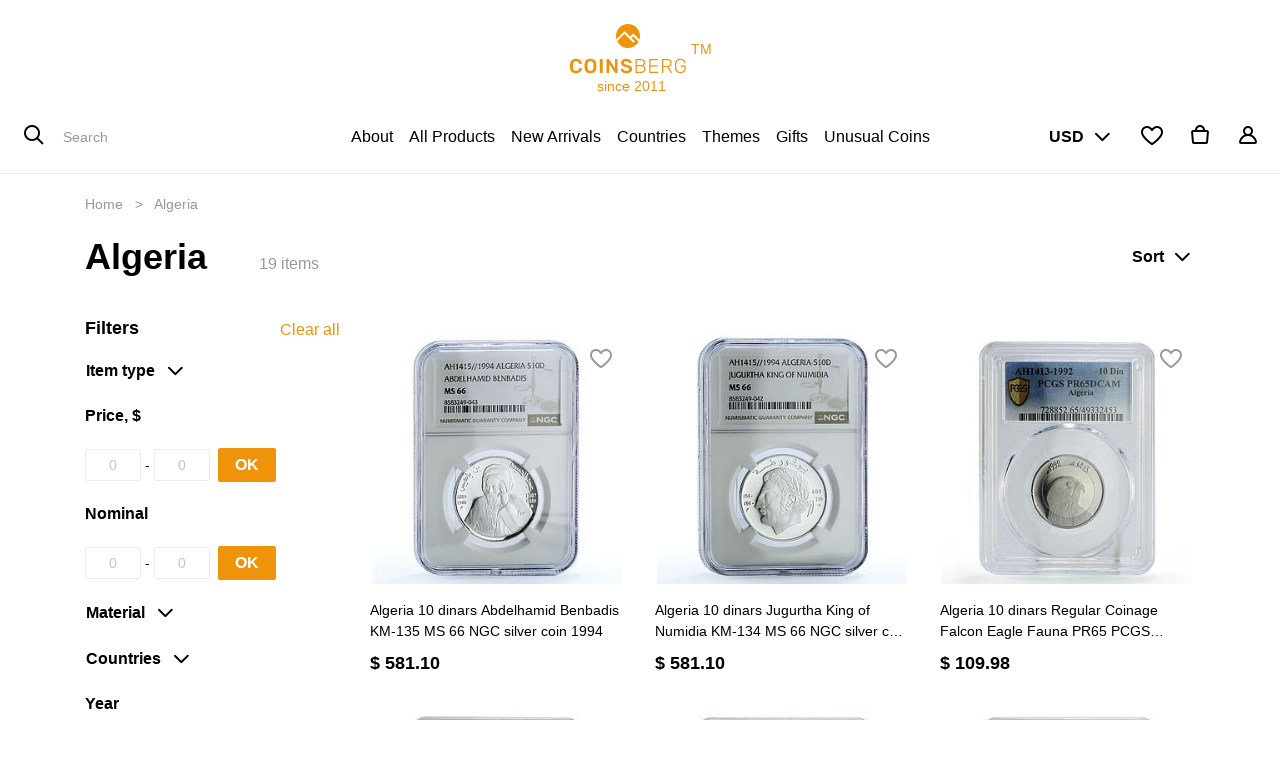

--- FILE ---
content_type: text/html; charset=utf-8
request_url: https://www.coinsberg.com/shop/category/countries-africa-algeria-1705
body_size: 35659
content:

        
        <!DOCTYPE html>
        <html lang="en-US" data-website-id="1" data-oe-company-name="Coinsberg">
            <head>
                <meta charset="utf-8"/>
                <meta http-equiv="X-UA-Compatible" content="IE=edge,chrome=1"/>
                <meta name="viewport" content="width=device-width, initial-scale=1, user-scalable=no"/>

                <title>Algeria | Coinsberg</title>
                <link type="image/x-icon" rel="shortcut icon" href="/web/image/website/1/favicon/"/>

                <script type="text/javascript">
                    var odoo = {
                        csrf_token: "8419284b672249906b5403964f6ea6c16aec3256o",
                    };
                </script>

                
                
            
            <meta name="generator" content="Odoo"/>

            
            
            
            <meta name="description" content="Buy Algeria commemorative and circulation coins on coinsberg.com Free shipping, detailed photos of each item, money back guarantee, 24/7 support | Coinsberg"/>
            
            
                
                
                
                    
                        <meta property="og:type" content="website"/>
                    
                        <meta property="og:title" content="Algeria | Coinsberg"/>
                    
                        <meta property="og:site_name" content="Coinsberg"/>
                    
                        <meta property="og:url" content="https://www.coinsberg.com/shop/category/countries-africa-algeria-1705"/>
                    
                        <meta property="og:image" content="https://www.coinsberg.com/web/image/website/1/social_default_image"/>
                    
                        <meta property="og:description" content="Buy Algeria commemorative and circulation coins on coinsberg.com Free shipping, detailed photos of each item, money back guarantee, 24/7 support | Coinsberg"/>
                    
                
                
                
                    
                        <meta name="twitter:card" content="summary_large_image"/>
                    
                        <meta name="twitter:title" content="Algeria | Coinsberg"/>
                    
                        <meta name="twitter:image" content="https://www.coinsberg.com/web/image/website/1/social_default_image"/>
                    
                        <meta name="twitter:description" content="Buy Algeria commemorative and circulation coins on coinsberg.com Free shipping, detailed photos of each item, money back guarantee, 24/7 support | Coinsberg"/>
                    
                
            

            
            
                
                    <link rel="alternate" hreflang="en" href="https://www.coinsberg.com/shop/category/countries-africa-algeria-1705"/>
                
            

            <script type="text/javascript">
                odoo.session_info = {
                    is_admin: false,
                    is_system: false,
                    is_frontend: true,
                    translationURL: '/website/translations',
                    is_website_user: true,
                    user_id: 4
                };
                
            </script>

            <link type="text/css" rel="stylesheet" href="/web/content/213776-2fb291c/1/web.assets_common.0.css"/>
            <link type="text/css" rel="stylesheet" href="/web/content/219095-1d94eed/1/web.assets_frontend.0.css"/>
            <link type="text/css" rel="stylesheet" href="/web/content/219096-1d94eed/1/web.assets_frontend.1.css"/>
            
            
            

            <script type="text/javascript" src="/web/content/213777-2fb291c/1/web.assets_common.js"></script>
            <script type="text/javascript" src="/web/content/213768-1d94eed/1/web.assets_frontend.js"></script>
            
            
            
        
            <script type="text/javascript">
                odoo.session_info.is_public = true
                odoo.session_info.username = "Public user"
            </script>
        
                <noscript id="o_animate-no-js_fallback">
                    <style type="text/css">
                        .o_animate {
                            /* If no js - force elements rendering */
                            visibility:visible;

                            /* If browser support css animations support - reset animation */
                            -webkit-animation-name: none-dummy;
                            animation-name: none-dummy;
                        }
                    </style>
                </noscript>
            
                <script id="google_tag_manager_script">
                    
(function(w,d,s,l,i){w[l]=w[l]||[];w[l].push({'gtm.start':new Date().getTime(),event:'gtm.js'});var f=d.getElementsByTagName(s)[0],j=d.createElement(s),dl=l!='dataLayer'?'&l='+l:'';j.async=true;j.src='https://www.googletagmanager.com/gtm.js?id='+i+dl;f.parentNode.insertBefore(j,f);})(window,document,'script','dataLayer','G-71RTMD6WJB');
                </script>
            
            </head>
            <body>
                
            
        
            
        
        
            
                
            
        
        
    
            
            
        
    
            
            
        
            
            
            
        
            
            
        

            
            
        
    
            
        
<noscript id="google_tag_manager_noscript"><iframe height="0" width="0" style="display:none;visibility:hidden" src="https://www.googletagmanager.com/ns.html?id=G-71RTMD6WJB"></iframe></noscript>
        <div id="wrapwrap" class="   ">
                
            
  <div class="container-fluid bg-light">
    <div class="d-flex mt-4 mb-1 position-relative align-items-center">
      <a rel="noindex,nofollow" href="/" class="mx-auto"><img class="img-fluid" src="/website_coinsberg/static/src/img/logo/logo.svg" alt="Coinsberg Navbar Logo" title="Coinsberg Logo"/>&nbsp;TM<br/>&nbsp; &nbsp; &nbsp; &nbsp;since 2011</a>
      <div id="logo_group_right" class="dropdown-group position-absolute d-none d-lg-flex">
        
      </div>
    </div>
  </div>

        <header class=" o_no_autohide_menu">
                    <nav class="navbar navbar-expand-lg navbar-light bg-light js_header">
                        <div class="container-fluid">
                            <a href="/" class="navbar-brand logo">
            <span role="img" aria-label="Logo of Coinsberg" title="Coinsberg"><img src="/web/image/res.company/1/logo?unique=7f6e509" class="img img-fluid"/></span>
        </a>
    <button type="button" class="navbar-toggler" data-toggle="collapse" data-target="#top_menu_collapse">
                                <i class="cbi cbi-menu"></i>
        </button>
                            
            <div id="top_menu_left" class="position-absolute d-none d-lg-block" style="left: 20px">
            
        <form action="/shop" method="get">
            
    <div class="input-group">
                <div class="input-group-prepend">
                    <button type="submit" class="btn btn-secondary oe_search_button" aria-label="Search" title="Search">
                        <i class="cbi cbi-search"></i>
                    </button>
                </div>
                <input type="text" name="search" class="search-query form-control oe_search_box no-border" placeholder="Search" value=""/>
            </div>
        
        </form>
    
        </div>
        <div class="collapse navbar-collapse bg-light" id="top_menu_collapse">
                                <div class="d-flex d-lg-none border-bottom pt-3 pb-3 align-items-center bg-light mobile-menu">
                <h2 class="col mb0 mobile-menu-title">
                    Menu
                </h2>
                <button type="button" class="navbar-toggler col-auto" data-toggle="collapse" data-target="#top_menu_collapse" aria-expanded="true">
                    <i class="cbi cbi-close"></i>
                </button>
            </div>
        <ul class="nav navbar-nav mx-auto bg-light js_megamenu" id="top_menu">
                                    
        
        
            
                <li class="nav-item" name="menu_url">
                    <a rel="noindex,nofollow" role="menuitem" href="/aboutus" class="nav-link ">
                        <span>About</span>
                    </a>
                </li>
            
            
        
            
        
            
                <li class="nav-item" name="menu_url">
                    <a rel="noindex,nofollow" role="menuitem" href="/shop" class="nav-link ">
                        <span>All Products</span>
                    </a>
                </li>
            
            
        
            
        
            
                <li class="nav-item" name="menu_url">
                    <a rel="noindex,nofollow" role="menuitem" href="/shop/category/new-arrival-1693" class="nav-link ">
                        <span>New Arrivals</span>
                    </a>
                </li>
            
            
        
            
        
            
                
            
            
                
                
        <li class="nav-item dropdown megamenu megamenu-hierarchical">
            <a href="#" data-toggle="dropdown" aria-haspopup="true" aria-expanded="false" id="menu_hierarchical_1" class="nav-link dropdown-toggle no-chevron ">
                <i class="cbi cbi-left d-lg-none"></i><span>Countries</span><i class="cbi cbi-right d-lg-none"></i>
            </a>
            <div class="dropdown-menu pt-0 pb-0" aria-labelledby="menu_hierarchical_1">
                <div class="container-fluid">
                    <div class="row no-gutters bg-light">
                        <div class="col-12 col-lg-3 offset-lg-1 col-xl-2 offset-xl-2 pr-0">
                            <div class="nav flex-column nav-pills megamenu-hierarchical-tabs pt10 pb10" role="tablist" aria-orientation="vertical">
                                
                                    <a data-toggle="pill" role="tab" aria-selected="true" class="nav-link position-relative active" href="#menu_item_countries-africa-1697" aria-controls="menu_item_countries-africa-1697">
                                        Africa
                                    </a>
                                
                                    <a data-toggle="pill" role="tab" aria-selected="true" class="nav-link position-relative " href="#menu_item_countries-asia-and-middle-east-1698" aria-controls="menu_item_countries-asia-and-middle-east-1698">
                                        Asia and Middle East
                                    </a>
                                
                                    <a data-toggle="pill" role="tab" aria-selected="true" class="nav-link position-relative " href="#menu_item_countries-australia-and-oceania-1699" aria-controls="menu_item_countries-australia-and-oceania-1699">
                                        Australia and Oceania
                                    </a>
                                
                                    <a data-toggle="pill" role="tab" aria-selected="true" class="nav-link position-relative " href="#menu_item_countries-europe-1700" aria-controls="menu_item_countries-europe-1700">
                                        Europe
                                    </a>
                                
                                    <a data-toggle="pill" role="tab" aria-selected="true" class="nav-link position-relative " href="#menu_item_countries-exotic-and-historic-1701" aria-controls="menu_item_countries-exotic-and-historic-1701">
                                        Exotic and Historic
                                    </a>
                                
                                    <a data-toggle="pill" role="tab" aria-selected="true" class="nav-link position-relative " href="#menu_item_countries-north-america-1702" aria-controls="menu_item_countries-north-america-1702">
                                        North America
                                    </a>
                                
                                    <a data-toggle="pill" role="tab" aria-selected="true" class="nav-link position-relative " href="#menu_item_countries-south-america-1704" aria-controls="menu_item_countries-south-america-1704">
                                        South America
                                    </a>
                                
                            </div>
                        </div>
                        <div class="col-12 col-lg-8 main-content pl-0">
                            <div class="tab-content" id="tab_content_1">
                                
                                    
                                    <div role="tabpanel" class="tab-pane fade show active" id="menu_item_countries-africa-1697" aria-labelledby="menu_item_countries-africa-1697_tab">
                                        <a class="link-black mobile-link pt10 pb10 pl-md-icon-size collapsed" data-toggle="collapse" aria-expanded="false" id="header_countries-africa-1697" href="#collapse_countries-africa-1697" aria-controls="collapse_countries-africa-1697">
                                            Africa
                                        </a>
                                        <div class="collapse" role="tabpanel" id="collapse_countries-africa-1697" aria-labelledby="header_countries-africa-1697">
                                            <div class="row no-gutters pl-3 pl-md-icon-size">
                                                
                                                
                                                    
                                                    
                                                    <div class="col-12 col-lg-3">
                                                        
                                                            <div class="pt10 pb10">
                                                                <a class="link-black" href="/shop/category/countries-africa-1697">All</a>
                                                            </div>
                                                        
                                                            <div class="pt10 pb10">
                                                                <a class="link-black" href="/shop/category/countries-africa-eswatini-swaziland-1965"> Eswatini (Swaziland)</a>
                                                            </div>
                                                        
                                                            <div class="pt10 pb10">
                                                                <a class="link-black" href="/shop/category/countries-africa-burkina-faso-1960">Burkina Faso</a>
                                                            </div>
                                                        
                                                            <div class="pt10 pb10">
                                                                <a class="link-black" href="/shop/category/countries-africa-burundi-1985">Burundi</a>
                                                            </div>
                                                        
                                                            <div class="pt10 pb10">
                                                                <a class="link-black" href="/shop/category/countries-africa-djibouti-1955">Djibouti</a>
                                                            </div>
                                                        
                                                            <div class="pt10 pb10">
                                                                <a class="link-black" href="/shop/category/countries-africa-madagascar-1961">Madagascar</a>
                                                            </div>
                                                        
                                                            <div class="pt10 pb10">
                                                                <a class="link-black" href="/shop/category/countries-africa-mali-1987">Mali</a>
                                                            </div>
                                                        
                                                            <div class="pt10 pb10">
                                                                <a class="link-black" href="/shop/category/countries-africa-mauritania-1991">Mauritania</a>
                                                            </div>
                                                        
                                                            <div class="pt10 pb10">
                                                                <a class="link-black" href="/shop/category/countries-africa-mauritius-1971">Mauritius</a>
                                                            </div>
                                                        
                                                            <div class="pt10 pb10">
                                                                <a class="link-black" href="/shop/category/countries-africa-morocco-1968">Morocco</a>
                                                            </div>
                                                        
                                                            <div class="pt10 pb10">
                                                                <a class="link-black" href="/shop/category/countries-africa-senegal-1964">Senegal</a>
                                                            </div>
                                                        
                                                            <div class="pt10 pb10">
                                                                <a class="link-black" href="/shop/category/countries-africa-tunisia-1984">Tunisia</a>
                                                            </div>
                                                        
                                                            <div class="pt10 pb10">
                                                                <a class="link-black" href="/shop/category/countries-africa-zaire-1980">Zaire</a>
                                                            </div>
                                                        
                                                            <div class="pt10 pb10">
                                                                <a class="link-black" href="/shop/category/countries-africa-algeria-1705">Algeria</a>
                                                            </div>
                                                        
                                                            <div class="pt10 pb10">
                                                                <a class="link-black" href="/shop/category/countries-africa-angola-1706">Angola</a>
                                                            </div>
                                                        
                                                            <div class="pt10 pb10">
                                                                <a class="link-black" href="/shop/category/countries-africa-benin-1707">Benin</a>
                                                            </div>
                                                        
                                                    </div>
                                                
                                                    
                                                    
                                                    <div class="col-12 col-lg-3">
                                                        
                                                            <div class="pt10 pb10">
                                                                <a class="link-black" href="/shop/category/countries-africa-botswana-1708">Botswana</a>
                                                            </div>
                                                        
                                                            <div class="pt10 pb10">
                                                                <a class="link-black" href="/shop/category/countries-africa-car-1709">CAR</a>
                                                            </div>
                                                        
                                                            <div class="pt10 pb10">
                                                                <a class="link-black" href="/shop/category/countries-africa-cameroon-1710">Cameroon</a>
                                                            </div>
                                                        
                                                            <div class="pt10 pb10">
                                                                <a class="link-black" href="/shop/category/countries-africa-cape-verde-1711">Cape Verde</a>
                                                            </div>
                                                        
                                                            <div class="pt10 pb10">
                                                                <a class="link-black" href="/shop/category/countries-africa-ceuta-1712">Ceuta</a>
                                                            </div>
                                                        
                                                            <div class="pt10 pb10">
                                                                <a class="link-black" href="/shop/category/countries-africa-chad-1713">Chad</a>
                                                            </div>
                                                        
                                                            <div class="pt10 pb10">
                                                                <a class="link-black" href="/shop/category/countries-africa-comoros-1714">Comoros</a>
                                                            </div>
                                                        
                                                            <div class="pt10 pb10">
                                                                <a class="link-black" href="/shop/category/countries-africa-congo-1715">Congo</a>
                                                            </div>
                                                        
                                                            <div class="pt10 pb10">
                                                                <a class="link-black" href="/shop/category/countries-africa-cote-d-ivoire-1716">Cote d'Ivoire</a>
                                                            </div>
                                                        
                                                            <div class="pt10 pb10">
                                                                <a class="link-black" href="/shop/category/countries-africa-democratic-republic-of-the-congo-1717">Democratic Republic of the Congo</a>
                                                            </div>
                                                        
                                                            <div class="pt10 pb10">
                                                                <a class="link-black" href="/shop/category/countries-africa-egypt-1718">Egypt</a>
                                                            </div>
                                                        
                                                            <div class="pt10 pb10">
                                                                <a class="link-black" href="/shop/category/countries-africa-equatorial-guinea-1719">Equatorial Guinea</a>
                                                            </div>
                                                        
                                                            <div class="pt10 pb10">
                                                                <a class="link-black" href="/shop/category/countries-africa-ethiopia-1720">Ethiopia</a>
                                                            </div>
                                                        
                                                            <div class="pt10 pb10">
                                                                <a class="link-black" href="/shop/category/countries-africa-gabon-1721">Gabon</a>
                                                            </div>
                                                        
                                                            <div class="pt10 pb10">
                                                                <a class="link-black" href="/shop/category/countries-africa-gambia-1722">Gambia</a>
                                                            </div>
                                                        
                                                            <div class="pt10 pb10">
                                                                <a class="link-black" href="/shop/category/countries-africa-ghana-1723">Ghana</a>
                                                            </div>
                                                        
                                                    </div>
                                                
                                                    
                                                    
                                                    <div class="col-12 col-lg-3">
                                                        
                                                            <div class="pt10 pb10">
                                                                <a class="link-black" href="/shop/category/countries-africa-guinea-1724">Guinea</a>
                                                            </div>
                                                        
                                                            <div class="pt10 pb10">
                                                                <a class="link-black" href="/shop/category/countries-africa-guinea-bissau-1725">Guinea-Bissau</a>
                                                            </div>
                                                        
                                                            <div class="pt10 pb10">
                                                                <a class="link-black" href="/shop/category/countries-africa-kenya-1726">Kenya</a>
                                                            </div>
                                                        
                                                            <div class="pt10 pb10">
                                                                <a class="link-black" href="/shop/category/countries-africa-lesotho-1727">Lesotho</a>
                                                            </div>
                                                        
                                                            <div class="pt10 pb10">
                                                                <a class="link-black" href="/shop/category/countries-africa-liberia-1728">Liberia</a>
                                                            </div>
                                                        
                                                            <div class="pt10 pb10">
                                                                <a class="link-black" href="/shop/category/countries-africa-libya-1729">Libya</a>
                                                            </div>
                                                        
                                                            <div class="pt10 pb10">
                                                                <a class="link-black" href="/shop/category/countries-africa-malawi-1730">Malawi</a>
                                                            </div>
                                                        
                                                            <div class="pt10 pb10">
                                                                <a class="link-black" href="/shop/category/countries-africa-mozambique-1731">Mozambique</a>
                                                            </div>
                                                        
                                                            <div class="pt10 pb10">
                                                                <a class="link-black" href="/shop/category/countries-africa-namibia-1732">Namibia</a>
                                                            </div>
                                                        
                                                            <div class="pt10 pb10">
                                                                <a class="link-black" href="/shop/category/countries-africa-niger-1733">Niger</a>
                                                            </div>
                                                        
                                                            <div class="pt10 pb10">
                                                                <a class="link-black" href="/shop/category/countries-africa-nigeria-1734">Nigeria</a>
                                                            </div>
                                                        
                                                            <div class="pt10 pb10">
                                                                <a class="link-black" href="/shop/category/countries-africa-rwanda-1735">Rwanda</a>
                                                            </div>
                                                        
                                                            <div class="pt10 pb10">
                                                                <a class="link-black" href="/shop/category/countries-africa-sahrawi-republic-1736">Sahrawi Republic</a>
                                                            </div>
                                                        
                                                            <div class="pt10 pb10">
                                                                <a class="link-black" href="/shop/category/countries-africa-saint-helena-ascension-and-tristan-da-cunha-1737">Saint Helena, Ascension and Tristan da Cunha</a>
                                                            </div>
                                                        
                                                            <div class="pt10 pb10">
                                                                <a class="link-black" href="/shop/category/countries-africa-seychelles-1738">Seychelles</a>
                                                            </div>
                                                        
                                                            <div class="pt10 pb10">
                                                                <a class="link-black" href="/shop/category/countries-africa-sierra-leone-1739">Sierra Leone</a>
                                                            </div>
                                                        
                                                    </div>
                                                
                                                    
                                                    
                                                    <div class="col-12 col-lg-3">
                                                        
                                                            <div class="pt10 pb10">
                                                                <a class="link-black" href="/shop/category/countries-africa-somalia-1740">Somalia</a>
                                                            </div>
                                                        
                                                            <div class="pt10 pb10">
                                                                <a class="link-black" href="/shop/category/countries-africa-somaliland-1741">Somaliland</a>
                                                            </div>
                                                        
                                                            <div class="pt10 pb10">
                                                                <a class="link-black" href="/shop/category/countries-africa-south-africa-1742">South Africa</a>
                                                            </div>
                                                        
                                                            <div class="pt10 pb10">
                                                                <a class="link-black" href="/shop/category/countries-africa-south-sudan-1743">South Sudan</a>
                                                            </div>
                                                        
                                                            <div class="pt10 pb10">
                                                                <a class="link-black" href="/shop/category/countries-africa-st-thomas-and-prince-islands-1744">St.Thomas and Prince Islands</a>
                                                            </div>
                                                        
                                                            <div class="pt10 pb10">
                                                                <a class="link-black" href="/shop/category/countries-africa-sudan-1745">Sudan</a>
                                                            </div>
                                                        
                                                            <div class="pt10 pb10">
                                                                <a class="link-black" href="/shop/category/countries-africa-tanzania-1746">Tanzania</a>
                                                            </div>
                                                        
                                                            <div class="pt10 pb10">
                                                                <a class="link-black" href="/shop/category/countries-africa-togo-1747">Togo</a>
                                                            </div>
                                                        
                                                            <div class="pt10 pb10">
                                                                <a class="link-black" href="/shop/category/countries-africa-tonga-1748">Tonga</a>
                                                            </div>
                                                        
                                                            <div class="pt10 pb10">
                                                                <a class="link-black" href="/shop/category/countries-africa-uganda-1749">Uganda</a>
                                                            </div>
                                                        
                                                            <div class="pt10 pb10">
                                                                <a class="link-black" href="/shop/category/countries-africa-western-sahara-1750">Western Sahara</a>
                                                            </div>
                                                        
                                                            <div class="pt10 pb10">
                                                                <a class="link-black" href="/shop/category/countries-africa-zambia-1751">Zambia</a>
                                                            </div>
                                                        
                                                            <div class="pt10 pb10">
                                                                <a class="link-black" href="/shop/category/countries-africa-zimbabwe-1752">Zimbabwe</a>
                                                            </div>
                                                        
                                                    </div>
                                                
                                            </div>
                                        </div>
                                    </div>
                                
                                    
                                    <div role="tabpanel" class="tab-pane fade " id="menu_item_countries-asia-and-middle-east-1698" aria-labelledby="menu_item_countries-asia-and-middle-east-1698_tab">
                                        <a class="link-black mobile-link pt10 pb10 pl-md-icon-size collapsed" data-toggle="collapse" aria-expanded="false" id="header_countries-asia-and-middle-east-1698" href="#collapse_countries-asia-and-middle-east-1698" aria-controls="collapse_countries-asia-and-middle-east-1698">
                                            Asia and Middle East
                                        </a>
                                        <div class="collapse" role="tabpanel" id="collapse_countries-asia-and-middle-east-1698" aria-labelledby="header_countries-asia-and-middle-east-1698">
                                            <div class="row no-gutters pl-3 pl-md-icon-size">
                                                
                                                
                                                    
                                                    
                                                    <div class="col-12 col-lg-3">
                                                        
                                                            <div class="pt10 pb10">
                                                                <a class="link-black" href="/shop/category/countries-asia-and-middle-east-1698">All</a>
                                                            </div>
                                                        
                                                            <div class="pt10 pb10">
                                                                <a class="link-black" href="/shop/category/countries-asia-and-middle-east-iran-1999">Iran</a>
                                                            </div>
                                                        
                                                            <div class="pt10 pb10">
                                                                <a class="link-black" href="/shop/category/countries-asia-and-middle-east-saudi-arabia-1993">Saudi Arabia</a>
                                                            </div>
                                                        
                                                            <div class="pt10 pb10">
                                                                <a class="link-black" href="/shop/category/countries-asia-and-middle-east-afghanistan-1753">Afghanistan</a>
                                                            </div>
                                                        
                                                            <div class="pt10 pb10">
                                                                <a class="link-black" href="/shop/category/countries-asia-and-middle-east-armenia-1754">Armenia</a>
                                                            </div>
                                                        
                                                            <div class="pt10 pb10">
                                                                <a class="link-black" href="/shop/category/countries-asia-and-middle-east-azerbaijan-1755">Azerbaijan</a>
                                                            </div>
                                                        
                                                            <div class="pt10 pb10">
                                                                <a class="link-black" href="/shop/category/countries-asia-and-middle-east-bahrain-1756">Bahrain</a>
                                                            </div>
                                                        
                                                            <div class="pt10 pb10">
                                                                <a class="link-black" href="/shop/category/countries-asia-and-middle-east-bangladesh-1757">Bangladesh</a>
                                                            </div>
                                                        
                                                            <div class="pt10 pb10">
                                                                <a class="link-black" href="/shop/category/countries-asia-and-middle-east-bhutan-1758">Bhutan</a>
                                                            </div>
                                                        
                                                            <div class="pt10 pb10">
                                                                <a class="link-black" href="/shop/category/countries-asia-and-middle-east-brunei-darussalam-1759">Brunei Darussalam</a>
                                                            </div>
                                                        
                                                            <div class="pt10 pb10">
                                                                <a class="link-black" href="/shop/category/countries-asia-and-middle-east-cambodia-1760">Cambodia</a>
                                                            </div>
                                                        
                                                    </div>
                                                
                                                    
                                                    
                                                    <div class="col-12 col-lg-3">
                                                        
                                                            <div class="pt10 pb10">
                                                                <a class="link-black" href="/shop/category/countries-asia-and-middle-east-china-1761">China</a>
                                                            </div>
                                                        
                                                            <div class="pt10 pb10">
                                                                <a class="link-black" href="/shop/category/countries-asia-and-middle-east-india-1762">India</a>
                                                            </div>
                                                        
                                                            <div class="pt10 pb10">
                                                                <a class="link-black" href="/shop/category/countries-asia-and-middle-east-indonesia-1763">Indonesia</a>
                                                            </div>
                                                        
                                                            <div class="pt10 pb10">
                                                                <a class="link-black" href="/shop/category/countries-asia-and-middle-east-iraq-1764">Iraq</a>
                                                            </div>
                                                        
                                                            <div class="pt10 pb10">
                                                                <a class="link-black" href="/shop/category/countries-asia-and-middle-east-israel-1765">Israel</a>
                                                            </div>
                                                        
                                                            <div class="pt10 pb10">
                                                                <a class="link-black" href="/shop/category/countries-asia-and-middle-east-japan-1766">Japan</a>
                                                            </div>
                                                        
                                                            <div class="pt10 pb10">
                                                                <a class="link-black" href="/shop/category/countries-asia-and-middle-east-jordan-1767">Jordan</a>
                                                            </div>
                                                        
                                                            <div class="pt10 pb10">
                                                                <a class="link-black" href="/shop/category/countries-asia-and-middle-east-kazakhstan-1768">Kazakhstan</a>
                                                            </div>
                                                        
                                                            <div class="pt10 pb10">
                                                                <a class="link-black" href="/shop/category/countries-asia-and-middle-east-korea-1769">Korea</a>
                                                            </div>
                                                        
                                                            <div class="pt10 pb10">
                                                                <a class="link-black" href="/shop/category/countries-asia-and-middle-east-kuwait-1770">Kuwait</a>
                                                            </div>
                                                        
                                                            <div class="pt10 pb10">
                                                                <a class="link-black" href="/shop/category/countries-asia-and-middle-east-kyrgyzstan-1771">Kyrgyzstan</a>
                                                            </div>
                                                        
                                                    </div>
                                                
                                                    
                                                    
                                                    <div class="col-12 col-lg-3">
                                                        
                                                            <div class="pt10 pb10">
                                                                <a class="link-black" href="/shop/category/countries-asia-and-middle-east-laos-1772">Laos</a>
                                                            </div>
                                                        
                                                            <div class="pt10 pb10">
                                                                <a class="link-black" href="/shop/category/countries-asia-and-middle-east-lebanon-1773">Lebanon</a>
                                                            </div>
                                                        
                                                            <div class="pt10 pb10">
                                                                <a class="link-black" href="/shop/category/countries-asia-and-middle-east-malaysia-1774">Malaysia</a>
                                                            </div>
                                                        
                                                            <div class="pt10 pb10">
                                                                <a class="link-black" href="/shop/category/countries-asia-and-middle-east-maldives-1775">Maldives</a>
                                                            </div>
                                                        
                                                            <div class="pt10 pb10">
                                                                <a class="link-black" href="/shop/category/countries-asia-and-middle-east-mongolia-1776">Mongolia</a>
                                                            </div>
                                                        
                                                            <div class="pt10 pb10">
                                                                <a class="link-black" href="/shop/category/countries-asia-and-middle-east-myanmar-burma-1777">Myanmar (Burma)</a>
                                                            </div>
                                                        
                                                            <div class="pt10 pb10">
                                                                <a class="link-black" href="/shop/category/countries-asia-and-middle-east-nepal-1778">Nepal</a>
                                                            </div>
                                                        
                                                            <div class="pt10 pb10">
                                                                <a class="link-black" href="/shop/category/countries-asia-and-middle-east-oman-1779">Oman</a>
                                                            </div>
                                                        
                                                            <div class="pt10 pb10">
                                                                <a class="link-black" href="/shop/category/countries-asia-and-middle-east-pakistan-1780">Pakistan</a>
                                                            </div>
                                                        
                                                            <div class="pt10 pb10">
                                                                <a class="link-black" href="/shop/category/countries-asia-and-middle-east-philippines-1781">Philippines</a>
                                                            </div>
                                                        
                                                            <div class="pt10 pb10">
                                                                <a class="link-black" href="/shop/category/countries-asia-and-middle-east-qatar-1782">Qatar</a>
                                                            </div>
                                                        
                                                    </div>
                                                
                                                    
                                                    
                                                    <div class="col-12 col-lg-3">
                                                        
                                                            <div class="pt10 pb10">
                                                                <a class="link-black" href="/shop/category/countries-asia-and-middle-east-singapore-1783">Singapore</a>
                                                            </div>
                                                        
                                                            <div class="pt10 pb10">
                                                                <a class="link-black" href="/shop/category/countries-asia-and-middle-east-sri-lanka-1784">Sri Lanka</a>
                                                            </div>
                                                        
                                                            <div class="pt10 pb10">
                                                                <a class="link-black" href="/shop/category/countries-asia-and-middle-east-taiwan-republic-of-china-1785">Taiwan (Republic of China)</a>
                                                            </div>
                                                        
                                                            <div class="pt10 pb10">
                                                                <a class="link-black" href="/shop/category/countries-asia-and-middle-east-tajikistan-1786">Tajikistan</a>
                                                            </div>
                                                        
                                                            <div class="pt10 pb10">
                                                                <a class="link-black" href="/shop/category/countries-asia-and-middle-east-tatarstan-1787">Tatarstan</a>
                                                            </div>
                                                        
                                                            <div class="pt10 pb10">
                                                                <a class="link-black" href="/shop/category/countries-asia-and-middle-east-thailand-1788">Thailand</a>
                                                            </div>
                                                        
                                                            <div class="pt10 pb10">
                                                                <a class="link-black" href="/shop/category/countries-asia-and-middle-east-turkmenistan-1789">Turkmenistan</a>
                                                            </div>
                                                        
                                                            <div class="pt10 pb10">
                                                                <a class="link-black" href="/shop/category/countries-asia-and-middle-east-uae-1790">UAE</a>
                                                            </div>
                                                        
                                                            <div class="pt10 pb10">
                                                                <a class="link-black" href="/shop/category/countries-asia-and-middle-east-uzbekistan-1791">Uzbekistan</a>
                                                            </div>
                                                        
                                                            <div class="pt10 pb10">
                                                                <a class="link-black" href="/shop/category/countries-asia-and-middle-east-vietnam-1792">Vietnam</a>
                                                            </div>
                                                        
                                                            <div class="pt10 pb10">
                                                                <a class="link-black" href="/shop/category/countries-asia-and-middle-east-yemen-1793">Yemen</a>
                                                            </div>
                                                        
                                                    </div>
                                                
                                            </div>
                                        </div>
                                    </div>
                                
                                    
                                    <div role="tabpanel" class="tab-pane fade " id="menu_item_countries-australia-and-oceania-1699" aria-labelledby="menu_item_countries-australia-and-oceania-1699_tab">
                                        <a class="link-black mobile-link pt10 pb10 pl-md-icon-size collapsed" data-toggle="collapse" aria-expanded="false" id="header_countries-australia-and-oceania-1699" href="#collapse_countries-australia-and-oceania-1699" aria-controls="collapse_countries-australia-and-oceania-1699">
                                            Australia and Oceania
                                        </a>
                                        <div class="collapse" role="tabpanel" id="collapse_countries-australia-and-oceania-1699" aria-labelledby="header_countries-australia-and-oceania-1699">
                                            <div class="row no-gutters pl-3 pl-md-icon-size">
                                                
                                                
                                                    
                                                    
                                                    <div class="col-12 col-lg-3">
                                                        
                                                            <div class="pt10 pb10">
                                                                <a class="link-black" href="/shop/category/countries-australia-and-oceania-1699">All</a>
                                                            </div>
                                                        
                                                            <div class="pt10 pb10">
                                                                <a class="link-black" href="/shop/category/countries-australia-and-oceania-marshall-islands-1963">Marshall Islands</a>
                                                            </div>
                                                        
                                                            <div class="pt10 pb10">
                                                                <a class="link-black" href="/shop/category/countries-australia-and-oceania-australia-1794">Australia</a>
                                                            </div>
                                                        
                                                            <div class="pt10 pb10">
                                                                <a class="link-black" href="/shop/category/countries-australia-and-oceania-cook-islands-1795">Cook Islands</a>
                                                            </div>
                                                        
                                                            <div class="pt10 pb10">
                                                                <a class="link-black" href="/shop/category/countries-australia-and-oceania-fiji-1796">Fiji</a>
                                                            </div>
                                                        
                                                    </div>
                                                
                                                    
                                                    
                                                    <div class="col-12 col-lg-3">
                                                        
                                                            <div class="pt10 pb10">
                                                                <a class="link-black" href="/shop/category/countries-australia-and-oceania-kiribati-1797">Kiribati</a>
                                                            </div>
                                                        
                                                            <div class="pt10 pb10">
                                                                <a class="link-black" href="/shop/category/countries-australia-and-oceania-micronesia-1798">Micronesia</a>
                                                            </div>
                                                        
                                                            <div class="pt10 pb10">
                                                                <a class="link-black" href="/shop/category/countries-australia-and-oceania-nauru-1799">Nauru</a>
                                                            </div>
                                                        
                                                            <div class="pt10 pb10">
                                                                <a class="link-black" href="/shop/category/countries-australia-and-oceania-new-caledonia-1800">New Caledonia</a>
                                                            </div>
                                                        
                                                            <div class="pt10 pb10">
                                                                <a class="link-black" href="/shop/category/countries-australia-and-oceania-new-zealand-1801">New Zealand</a>
                                                            </div>
                                                        
                                                    </div>
                                                
                                                    
                                                    
                                                    <div class="col-12 col-lg-3">
                                                        
                                                            <div class="pt10 pb10">
                                                                <a class="link-black" href="/shop/category/countries-australia-and-oceania-niue-1802">Niue</a>
                                                            </div>
                                                        
                                                            <div class="pt10 pb10">
                                                                <a class="link-black" href="/shop/category/countries-australia-and-oceania-northern-mariana-islands-1803">Northern Mariana Islands</a>
                                                            </div>
                                                        
                                                            <div class="pt10 pb10">
                                                                <a class="link-black" href="/shop/category/countries-australia-and-oceania-palau-1804">Palau</a>
                                                            </div>
                                                        
                                                            <div class="pt10 pb10">
                                                                <a class="link-black" href="/shop/category/countries-australia-and-oceania-papua-new-guinea-1805">Papua New Guinea</a>
                                                            </div>
                                                        
                                                            <div class="pt10 pb10">
                                                                <a class="link-black" href="/shop/category/countries-australia-and-oceania-pitcairn-islands-1806">Pitcairn Islands</a>
                                                            </div>
                                                        
                                                    </div>
                                                
                                                    
                                                    
                                                    <div class="col-12 col-lg-3">
                                                        
                                                            <div class="pt10 pb10">
                                                                <a class="link-black" href="/shop/category/countries-australia-and-oceania-samoa-1807">Samoa</a>
                                                            </div>
                                                        
                                                            <div class="pt10 pb10">
                                                                <a class="link-black" href="/shop/category/countries-australia-and-oceania-solomon-islands-1808">Solomon Islands</a>
                                                            </div>
                                                        
                                                            <div class="pt10 pb10">
                                                                <a class="link-black" href="/shop/category/countries-australia-and-oceania-tokelau-1809">Tokelau</a>
                                                            </div>
                                                        
                                                            <div class="pt10 pb10">
                                                                <a class="link-black" href="/shop/category/countries-australia-and-oceania-tuvalu-1810">Tuvalu</a>
                                                            </div>
                                                        
                                                            <div class="pt10 pb10">
                                                                <a class="link-black" href="/shop/category/countries-australia-and-oceania-vanuatu-1811">Vanuatu</a>
                                                            </div>
                                                        
                                                    </div>
                                                
                                            </div>
                                        </div>
                                    </div>
                                
                                    
                                    <div role="tabpanel" class="tab-pane fade " id="menu_item_countries-europe-1700" aria-labelledby="menu_item_countries-europe-1700_tab">
                                        <a class="link-black mobile-link pt10 pb10 pl-md-icon-size collapsed" data-toggle="collapse" aria-expanded="false" id="header_countries-europe-1700" href="#collapse_countries-europe-1700" aria-controls="collapse_countries-europe-1700">
                                            Europe
                                        </a>
                                        <div class="collapse" role="tabpanel" id="collapse_countries-europe-1700" aria-labelledby="header_countries-europe-1700">
                                            <div class="row no-gutters pl-3 pl-md-icon-size">
                                                
                                                
                                                    
                                                    
                                                    <div class="col-12 col-lg-3">
                                                        
                                                            <div class="pt10 pb10">
                                                                <a class="link-black" href="/shop/category/countries-europe-1700">All</a>
                                                            </div>
                                                        
                                                            <div class="pt10 pb10">
                                                                <a class="link-black" href="/shop/category/countries-europe-liechtenstein-1979">Liechtenstein</a>
                                                            </div>
                                                        
                                                            <div class="pt10 pb10">
                                                                <a class="link-black" href="/shop/category/countries-europe-montenegro-1983">Montenegro</a>
                                                            </div>
                                                        
                                                            <div class="pt10 pb10">
                                                                <a class="link-black" href="/shop/category/countries-europe-serbia-1962">Serbia</a>
                                                            </div>
                                                        
                                                            <div class="pt10 pb10">
                                                                <a class="link-black" href="/shop/category/countries-europe-sweden-1967">Sweden </a>
                                                            </div>
                                                        
                                                            <div class="pt10 pb10">
                                                                <a class="link-black" href="/shop/category/countries-europe-albania-1812">Albania</a>
                                                            </div>
                                                        
                                                            <div class="pt10 pb10">
                                                                <a class="link-black" href="/shop/category/countries-europe-andorra-1813">Andorra</a>
                                                            </div>
                                                        
                                                            <div class="pt10 pb10">
                                                                <a class="link-black" href="/shop/category/countries-europe-austria-1814">Austria</a>
                                                            </div>
                                                        
                                                            <div class="pt10 pb10">
                                                                <a class="link-black" href="/shop/category/countries-europe-belarus-1815">Belarus</a>
                                                            </div>
                                                        
                                                            <div class="pt10 pb10">
                                                                <a class="link-black" href="/shop/category/countries-europe-belgium-1816">Belgium</a>
                                                            </div>
                                                        
                                                            <div class="pt10 pb10">
                                                                <a class="link-black" href="/shop/category/countries-europe-bosnia-and-herzegovina-1817">Bosnia and Herzegovina</a>
                                                            </div>
                                                        
                                                            <div class="pt10 pb10">
                                                                <a class="link-black" href="/shop/category/countries-europe-bulgaria-1818">Bulgaria</a>
                                                            </div>
                                                        
                                                            <div class="pt10 pb10">
                                                                <a class="link-black" href="/shop/category/countries-europe-croatia-1819">Croatia</a>
                                                            </div>
                                                        
                                                            <div class="pt10 pb10">
                                                                <a class="link-black" href="/shop/category/countries-europe-cyprus-1820">Cyprus</a>
                                                            </div>
                                                        
                                                    </div>
                                                
                                                    
                                                    
                                                    <div class="col-12 col-lg-3">
                                                        
                                                            <div class="pt10 pb10">
                                                                <a class="link-black" href="/shop/category/countries-europe-czech-republic-1821">Czech Republic</a>
                                                            </div>
                                                        
                                                            <div class="pt10 pb10">
                                                                <a class="link-black" href="/shop/category/countries-europe-denmark-1822">Denmark</a>
                                                            </div>
                                                        
                                                            <div class="pt10 pb10">
                                                                <a class="link-black" href="/shop/category/countries-europe-estonia-1823">Estonia</a>
                                                            </div>
                                                        
                                                            <div class="pt10 pb10">
                                                                <a class="link-black" href="/shop/category/countries-europe-finland-1824">Finland</a>
                                                            </div>
                                                        
                                                            <div class="pt10 pb10">
                                                                <a class="link-black" href="/shop/category/countries-europe-france-1825">France</a>
                                                            </div>
                                                        
                                                            <div class="pt10 pb10">
                                                                <a class="link-black" href="/shop/category/countries-europe-georgia-1826">Georgia</a>
                                                            </div>
                                                        
                                                            <div class="pt10 pb10">
                                                                <a class="link-black" href="/shop/category/countries-europe-germany-1827">Germany</a>
                                                            </div>
                                                        
                                                            <div class="pt10 pb10">
                                                                <a class="link-black" href="/shop/category/countries-europe-gibraltar-1828">Gibraltar</a>
                                                            </div>
                                                        
                                                            <div class="pt10 pb10">
                                                                <a class="link-black" href="/shop/category/countries-europe-greece-1829">Greece</a>
                                                            </div>
                                                        
                                                            <div class="pt10 pb10">
                                                                <a class="link-black" href="/shop/category/countries-europe-holy-see-vatican-city-state-1830">Holy See (Vatican City State)</a>
                                                            </div>
                                                        
                                                            <div class="pt10 pb10">
                                                                <a class="link-black" href="/shop/category/countries-europe-hungary-1831">Hungary</a>
                                                            </div>
                                                        
                                                            <div class="pt10 pb10">
                                                                <a class="link-black" href="/shop/category/countries-europe-iceland-1832">Iceland</a>
                                                            </div>
                                                        
                                                            <div class="pt10 pb10">
                                                                <a class="link-black" href="/shop/category/countries-europe-ireland-1833">Ireland</a>
                                                            </div>
                                                        
                                                            <div class="pt10 pb10">
                                                                <a class="link-black" href="/shop/category/countries-europe-isle-of-man-1834">Isle of Man</a>
                                                            </div>
                                                        
                                                    </div>
                                                
                                                    
                                                    
                                                    <div class="col-12 col-lg-3">
                                                        
                                                            <div class="pt10 pb10">
                                                                <a class="link-black" href="/shop/category/countries-europe-italy-1835">Italy</a>
                                                            </div>
                                                        
                                                            <div class="pt10 pb10">
                                                                <a class="link-black" href="/shop/category/countries-europe-latvia-1836">Latvia</a>
                                                            </div>
                                                        
                                                            <div class="pt10 pb10">
                                                                <a class="link-black" href="/shop/category/countries-europe-lithuania-1837">Lithuania</a>
                                                            </div>
                                                        
                                                            <div class="pt10 pb10">
                                                                <a class="link-black" href="/shop/category/countries-europe-luxembourg-1838">Luxembourg</a>
                                                            </div>
                                                        
                                                            <div class="pt10 pb10">
                                                                <a class="link-black" href="/shop/category/countries-europe-malta-1839">Malta</a>
                                                            </div>
                                                        
                                                            <div class="pt10 pb10">
                                                                <a class="link-black" href="/shop/category/countries-europe-moldova-1840">Moldova</a>
                                                            </div>
                                                        
                                                            <div class="pt10 pb10">
                                                                <a class="link-black" href="/shop/category/countries-europe-monaco-1841">Monaco</a>
                                                            </div>
                                                        
                                                            <div class="pt10 pb10">
                                                                <a class="link-black" href="/shop/category/countries-europe-netherlands-1842">Netherlands</a>
                                                            </div>
                                                        
                                                            <div class="pt10 pb10">
                                                                <a class="link-black" href="/shop/category/countries-europe-north-macedonia-1843">North Macedonia</a>
                                                            </div>
                                                        
                                                            <div class="pt10 pb10">
                                                                <a class="link-black" href="/shop/category/countries-europe-norway-1844">Norway</a>
                                                            </div>
                                                        
                                                            <div class="pt10 pb10">
                                                                <a class="link-black" href="/shop/category/countries-europe-poland-1845">Poland</a>
                                                            </div>
                                                        
                                                            <div class="pt10 pb10">
                                                                <a class="link-black" href="/shop/category/countries-europe-portugal-1846">Portugal</a>
                                                            </div>
                                                        
                                                            <div class="pt10 pb10">
                                                                <a class="link-black" href="/shop/category/countries-europe-romania-1847">Romania</a>
                                                            </div>
                                                        
                                                            <div class="pt10 pb10">
                                                                <a class="link-black" href="/shop/category/countries-europe-russian-federation-1848">Russian Federation</a>
                                                            </div>
                                                        
                                                    </div>
                                                
                                                    
                                                    
                                                    <div class="col-12 col-lg-3">
                                                        
                                                            <div class="pt10 pb10">
                                                                <a class="link-black" href="/shop/category/countries-europe-san-marino-1849">San Marino</a>
                                                            </div>
                                                        
                                                            <div class="pt10 pb10">
                                                                <a class="link-black" href="/shop/category/countries-europe-slovakia-1850">Slovakia</a>
                                                            </div>
                                                        
                                                            <div class="pt10 pb10">
                                                                <a class="link-black" href="/shop/category/countries-europe-slovenia-1851">Slovenia</a>
                                                            </div>
                                                        
                                                            <div class="pt10 pb10">
                                                                <a class="link-black" href="/shop/category/countries-europe-spain-1852">Spain</a>
                                                            </div>
                                                        
                                                            <div class="pt10 pb10">
                                                                <a class="link-black" href="/shop/category/countries-europe-spitzbergen-1853">Spitzbergen</a>
                                                            </div>
                                                        
                                                            <div class="pt10 pb10">
                                                                <a class="link-black" href="/shop/category/countries-europe-switzerland-1854">Switzerland</a>
                                                            </div>
                                                        
                                                            <div class="pt10 pb10">
                                                                <a class="link-black" href="/shop/category/countries-europe-transdnistria-1855">Transdnistria</a>
                                                            </div>
                                                        
                                                            <div class="pt10 pb10">
                                                                <a class="link-black" href="/shop/category/countries-europe-turkey-1856">Turkey</a>
                                                            </div>
                                                        
                                                            <div class="pt10 pb10">
                                                                <a class="link-black" href="/shop/category/countries-europe-ussr-1857">USSR</a>
                                                            </div>
                                                        
                                                            <div class="pt10 pb10">
                                                                <a class="link-black" href="/shop/category/countries-europe-ukraine-1858">Ukraine</a>
                                                            </div>
                                                        
                                                            <div class="pt10 pb10">
                                                                <a class="link-black" href="/shop/category/countries-europe-united-kingdom-1859">United Kingdom</a>
                                                            </div>
                                                        
                                                    </div>
                                                
                                            </div>
                                        </div>
                                    </div>
                                
                                    
                                    <div role="tabpanel" class="tab-pane fade " id="menu_item_countries-exotic-and-historic-1701" aria-labelledby="menu_item_countries-exotic-and-historic-1701_tab">
                                        <a class="link-black mobile-link pt10 pb10 pl-md-icon-size collapsed" data-toggle="collapse" aria-expanded="false" id="header_countries-exotic-and-historic-1701" href="#collapse_countries-exotic-and-historic-1701" aria-controls="collapse_countries-exotic-and-historic-1701">
                                            Exotic and Historic
                                        </a>
                                        <div class="collapse" role="tabpanel" id="collapse_countries-exotic-and-historic-1701" aria-labelledby="header_countries-exotic-and-historic-1701">
                                            <div class="row no-gutters pl-3 pl-md-icon-size">
                                                
                                                
                                                    
                                                    
                                                    <div class="col-12 col-lg-3">
                                                        
                                                            <div class="pt10 pb10">
                                                                <a class="link-black" href="/shop/category/countries-exotic-and-historic-1701">All</a>
                                                            </div>
                                                        
                                                            <div class="pt10 pb10">
                                                                <a class="link-black" href="/shop/category/countries-exotic-and-historic-abkhazia-1860">Abkhazia</a>
                                                            </div>
                                                        
                                                            <div class="pt10 pb10">
                                                                <a class="link-black" href="/shop/category/countries-exotic-and-historic-akrotiri-and-dhekelia-1861">Akrotiri and Dhekelia</a>
                                                            </div>
                                                        
                                                            <div class="pt10 pb10">
                                                                <a class="link-black" href="/shop/category/countries-exotic-and-historic-al-hoceima-1862">Al Hoceima</a>
                                                            </div>
                                                        
                                                            <div class="pt10 pb10">
                                                                <a class="link-black" href="/shop/category/countries-exotic-and-historic-aland-islands-1863">Aland Islands</a>
                                                            </div>
                                                        
                                                            <div class="pt10 pb10">
                                                                <a class="link-black" href="/shop/category/countries-exotic-and-historic-alderney-1864">Alderney</a>
                                                            </div>
                                                        
                                                            <div class="pt10 pb10">
                                                                <a class="link-black" href="/shop/category/countries-exotic-and-historic-amazonia-1865">Amazonia</a>
                                                            </div>
                                                        
                                                            <div class="pt10 pb10">
                                                                <a class="link-black" href="/shop/category/countries-exotic-and-historic-anjouan-island-1866">Anjouan Island</a>
                                                            </div>
                                                        
                                                            <div class="pt10 pb10">
                                                                <a class="link-black" href="/shop/category/countries-exotic-and-historic-antarctica-1867">Antarctica</a>
                                                            </div>
                                                        
                                                            <div class="pt10 pb10">
                                                                <a class="link-black" href="/shop/category/countries-exotic-and-historic-antipodes-islands-1868">Antipodes Islands</a>
                                                            </div>
                                                        
                                                            <div class="pt10 pb10">
                                                                <a class="link-black" href="/shop/category/countries-exotic-and-historic-austral-islands-1869">Austral Islands</a>
                                                            </div>
                                                        
                                                            <div class="pt10 pb10">
                                                                <a class="link-black" href="/shop/category/countries-exotic-and-historic-azad-jammu-and-kashmir-1870">Azad Jammu and Kashmir</a>
                                                            </div>
                                                        
                                                            <div class="pt10 pb10">
                                                                <a class="link-black" href="/shop/category/countries-exotic-and-historic-bailiwick-of-guernsey-1871">Bailiwick of Guernsey</a>
                                                            </div>
                                                        
                                                    </div>
                                                
                                                    
                                                    
                                                    <div class="col-12 col-lg-3">
                                                        
                                                            <div class="pt10 pb10">
                                                                <a class="link-black" href="/shop/category/countries-exotic-and-historic-bailiwick-of-jersey-1872">Bailiwick of Jersey</a>
                                                            </div>
                                                        
                                                            <div class="pt10 pb10">
                                                                <a class="link-black" href="/shop/category/countries-exotic-and-historic-bermuda-1873">Bermuda</a>
                                                            </div>
                                                        
                                                            <div class="pt10 pb10">
                                                                <a class="link-black" href="/shop/category/countries-exotic-and-historic-bonaire-sint-eustatius-and-saba-1874">Bonaire, Sint Eustatius and Saba</a>
                                                            </div>
                                                        
                                                            <div class="pt10 pb10">
                                                                <a class="link-black" href="/shop/category/countries-exotic-and-historic-bouvet-island-1875">Bouvet Island</a>
                                                            </div>
                                                        
                                                            <div class="pt10 pb10">
                                                                <a class="link-black" href="/shop/category/countries-exotic-and-historic-chatham-island-1876">Chatham Island</a>
                                                            </div>
                                                        
                                                            <div class="pt10 pb10">
                                                                <a class="link-black" href="/shop/category/countries-exotic-and-historic-chechen-republic-1877">Chechen Republic</a>
                                                            </div>
                                                        
                                                            <div class="pt10 pb10">
                                                                <a class="link-black" href="/shop/category/countries-exotic-and-historic-christmas-island-1878">Christmas Island</a>
                                                            </div>
                                                        
                                                            <div class="pt10 pb10">
                                                                <a class="link-black" href="/shop/category/countries-exotic-and-historic-cocos-keeling-islands-1879">Cocos (Keeling) Islands</a>
                                                            </div>
                                                        
                                                            <div class="pt10 pb10">
                                                                <a class="link-black" href="/shop/category/countries-exotic-and-historic-coral-sea-islands-1880">Coral Sea Islands</a>
                                                            </div>
                                                        
                                                            <div class="pt10 pb10">
                                                                <a class="link-black" href="/shop/category/countries-exotic-and-historic-elba-1881">Elba</a>
                                                            </div>
                                                        
                                                            <div class="pt10 pb10">
                                                                <a class="link-black" href="/shop/category/countries-exotic-and-historic-elobey-1882">Elobey</a>
                                                            </div>
                                                        
                                                            <div class="pt10 pb10">
                                                                <a class="link-black" href="/shop/category/countries-exotic-and-historic-falkland-islands-1883">Falkland Islands</a>
                                                            </div>
                                                        
                                                            <div class="pt10 pb10">
                                                                <a class="link-black" href="/shop/category/countries-exotic-and-historic-french-africa-1884">French Africa</a>
                                                            </div>
                                                        
                                                    </div>
                                                
                                                    
                                                    
                                                    <div class="col-12 col-lg-3">
                                                        
                                                            <div class="pt10 pb10">
                                                                <a class="link-black" href="/shop/category/countries-exotic-and-historic-french-antarctic-1885">French Antarctic</a>
                                                            </div>
                                                        
                                                            <div class="pt10 pb10">
                                                                <a class="link-black" href="/shop/category/countries-exotic-and-historic-french-antilles-1886">French Antilles</a>
                                                            </div>
                                                        
                                                            <div class="pt10 pb10">
                                                                <a class="link-black" href="/shop/category/countries-exotic-and-historic-french-polynesia-1887">French Polynesia</a>
                                                            </div>
                                                        
                                                            <div class="pt10 pb10">
                                                                <a class="link-black" href="/shop/category/countries-exotic-and-historic-hong-kong-british-1888">Hong Kong (British)</a>
                                                            </div>
                                                        
                                                            <div class="pt10 pb10">
                                                                <a class="link-black" href="/shop/category/countries-exotic-and-historic-ingushetia-1889">Ingushetia</a>
                                                            </div>
                                                        
                                                            <div class="pt10 pb10">
                                                                <a class="link-black" href="/shop/category/countries-exotic-and-historic-kingman-reef-1890">Kingman Reef</a>
                                                            </div>
                                                        
                                                            <div class="pt10 pb10">
                                                                <a class="link-black" href="/shop/category/countries-exotic-and-historic-macau-1891">Macau</a>
                                                            </div>
                                                        
                                                            <div class="pt10 pb10">
                                                                <a class="link-black" href="/shop/category/countries-exotic-and-historic-north-pole-1892">North Pole</a>
                                                            </div>
                                                        
                                                            <div class="pt10 pb10">
                                                                <a class="link-black" href="/shop/category/countries-exotic-and-historic-saint-barthelemy-1893">Saint Barthelemy</a>
                                                            </div>
                                                        
                                                            <div class="pt10 pb10">
                                                                <a class="link-black" href="/shop/category/countries-exotic-and-historic-saint-denis-1894">Saint Denis</a>
                                                            </div>
                                                        
                                                            <div class="pt10 pb10">
                                                                <a class="link-black" href="/shop/category/countries-exotic-and-historic-saint-eustatius-1895">Saint Eustatius</a>
                                                            </div>
                                                        
                                                            <div class="pt10 pb10">
                                                                <a class="link-black" href="/shop/category/countries-exotic-and-historic-saint-thomas-1896">Saint Thomas</a>
                                                            </div>
                                                        
                                                            <div class="pt10 pb10">
                                                                <a class="link-black" href="/shop/category/countries-exotic-and-historic-sakhalin-1897">Sakhalin</a>
                                                            </div>
                                                        
                                                    </div>
                                                
                                                    
                                                    
                                                    <div class="col-12 col-lg-3">
                                                        
                                                            <div class="pt10 pb10">
                                                                <a class="link-black" href="/shop/category/countries-exotic-and-historic-shetland-islands-1898">Shetland Islands</a>
                                                            </div>
                                                        
                                                            <div class="pt10 pb10">
                                                                <a class="link-black" href="/shop/category/countries-exotic-and-historic-snares-islands-1899">Snares Islands</a>
                                                            </div>
                                                        
                                                            <div class="pt10 pb10">
                                                                <a class="link-black" href="/shop/category/countries-exotic-and-historic-solander-island-1900">Solander Island</a>
                                                            </div>
                                                        
                                                            <div class="pt10 pb10">
                                                                <a class="link-black" href="/shop/category/countries-exotic-and-historic-south-ossetia-1901">South Ossetia</a>
                                                            </div>
                                                        
                                                            <div class="pt10 pb10">
                                                                <a class="link-black" href="/shop/category/countries-exotic-and-historic-south-pole-1902">South Pole</a>
                                                            </div>
                                                        
                                                            <div class="pt10 pb10">
                                                                <a class="link-black" href="/shop/category/countries-exotic-and-historic-state-of-palestine-1903">State of Palestine</a>
                                                            </div>
                                                        
                                                            <div class="pt10 pb10">
                                                                <a class="link-black" href="/shop/category/countries-exotic-and-historic-territory-of-guam-1904">Territory of Guam</a>
                                                            </div>
                                                        
                                                            <div class="pt10 pb10">
                                                                <a class="link-black" href="/shop/category/countries-exotic-and-historic-thule-air-base-greenland-1905">Thule Air Base Greenland</a>
                                                            </div>
                                                        
                                                            <div class="pt10 pb10">
                                                                <a class="link-black" href="/shop/category/countries-exotic-and-historic-tortuga-1906">Tortuga</a>
                                                            </div>
                                                        
                                                            <div class="pt10 pb10">
                                                                <a class="link-black" href="/shop/category/countries-exotic-and-historic-wales-1907">Wales</a>
                                                            </div>
                                                        
                                                    </div>
                                                
                                            </div>
                                        </div>
                                    </div>
                                
                                    
                                    <div role="tabpanel" class="tab-pane fade " id="menu_item_countries-north-america-1702" aria-labelledby="menu_item_countries-north-america-1702_tab">
                                        <a class="link-black mobile-link pt10 pb10 pl-md-icon-size collapsed" data-toggle="collapse" aria-expanded="false" id="header_countries-north-america-1702" href="#collapse_countries-north-america-1702" aria-controls="collapse_countries-north-america-1702">
                                            North America
                                        </a>
                                        <div class="collapse" role="tabpanel" id="collapse_countries-north-america-1702" aria-labelledby="header_countries-north-america-1702">
                                            <div class="row no-gutters pl-3 pl-md-icon-size">
                                                
                                                
                                                    
                                                    
                                                    <div class="col-12 col-lg-3">
                                                        
                                                            <div class="pt10 pb10">
                                                                <a class="link-black" href="/shop/category/countries-north-america-1702">All</a>
                                                            </div>
                                                        
                                                            <div class="pt10 pb10">
                                                                <a class="link-black" href="/shop/category/countries-north-america-east-caribbean-states-1992">East Caribbean States</a>
                                                            </div>
                                                        
                                                            <div class="pt10 pb10">
                                                                <a class="link-black" href="/shop/category/countries-north-america-honduras-1959">Honduras</a>
                                                            </div>
                                                        
                                                            <div class="pt10 pb10">
                                                                <a class="link-black" href="/shop/category/countries-north-america-anguilla-1908">Anguilla</a>
                                                            </div>
                                                        
                                                            <div class="pt10 pb10">
                                                                <a class="link-black" href="/shop/category/countries-north-america-aruba-1909">Aruba</a>
                                                            </div>
                                                        
                                                    </div>
                                                
                                                    
                                                    
                                                    <div class="col-12 col-lg-3">
                                                        
                                                            <div class="pt10 pb10">
                                                                <a class="link-black" href="/shop/category/countries-north-america-bahamas-1910">Bahamas</a>
                                                            </div>
                                                        
                                                            <div class="pt10 pb10">
                                                                <a class="link-black" href="/shop/category/countries-north-america-belize-1911">Belize</a>
                                                            </div>
                                                        
                                                            <div class="pt10 pb10">
                                                                <a class="link-black" href="/shop/category/countries-north-america-canada-1912">Canada</a>
                                                            </div>
                                                        
                                                            <div class="pt10 pb10">
                                                                <a class="link-black" href="/shop/category/countries-north-america-cayman-islands-1913">Cayman Islands</a>
                                                            </div>
                                                        
                                                            <div class="pt10 pb10">
                                                                <a class="link-black" href="/shop/category/countries-north-america-costa-rica-1914">Costa Rica</a>
                                                            </div>
                                                        
                                                    </div>
                                                
                                                    
                                                    
                                                    <div class="col-12 col-lg-3">
                                                        
                                                            <div class="pt10 pb10">
                                                                <a class="link-black" href="/shop/category/countries-north-america-dominican-republic-1915">Dominican Republic</a>
                                                            </div>
                                                        
                                                            <div class="pt10 pb10">
                                                                <a class="link-black" href="/shop/category/countries-north-america-jamaica-1916">Jamaica</a>
                                                            </div>
                                                        
                                                            <div class="pt10 pb10">
                                                                <a class="link-black" href="/shop/category/countries-north-america-mexico-1917">Mexico</a>
                                                            </div>
                                                        
                                                            <div class="pt10 pb10">
                                                                <a class="link-black" href="/shop/category/countries-north-america-panama-1918">Panama</a>
                                                            </div>
                                                        
                                                            <div class="pt10 pb10">
                                                                <a class="link-black" href="/shop/category/countries-north-america-sint-maarten-dutch-part-1919">Sint Maarten (Dutch part)</a>
                                                            </div>
                                                        
                                                    </div>
                                                
                                                    
                                                    
                                                    <div class="col-12 col-lg-3">
                                                        
                                                            <div class="pt10 pb10">
                                                                <a class="link-black" href="/shop/category/countries-north-america-united-states-1920">United States</a>
                                                            </div>
                                                        
                                                            <div class="pt10 pb10">
                                                                <a class="link-black" href="/shop/category/countries-north-america-virgin-islands-british-1921">Virgin Islands (British)</a>
                                                            </div>
                                                        
                                                            <div class="pt10 pb10">
                                                                <a class="link-black" href="/shop/category/countries-north-america-virgin-islands-usa-1922">Virgin Islands (USA)</a>
                                                            </div>
                                                        
                                                    </div>
                                                
                                            </div>
                                        </div>
                                    </div>
                                
                                    
                                    <div role="tabpanel" class="tab-pane fade " id="menu_item_countries-south-america-1704" aria-labelledby="menu_item_countries-south-america-1704_tab">
                                        <a class="link-black mobile-link pt10 pb10 pl-md-icon-size collapsed" data-toggle="collapse" aria-expanded="false" id="header_countries-south-america-1704" href="#collapse_countries-south-america-1704" aria-controls="collapse_countries-south-america-1704">
                                            South America
                                        </a>
                                        <div class="collapse" role="tabpanel" id="collapse_countries-south-america-1704" aria-labelledby="header_countries-south-america-1704">
                                            <div class="row no-gutters pl-3 pl-md-icon-size">
                                                
                                                
                                                    
                                                    
                                                    <div class="col-12 col-lg-3">
                                                        
                                                            <div class="pt10 pb10">
                                                                <a class="link-black" href="/shop/category/countries-south-america-1704">All</a>
                                                            </div>
                                                        
                                                            <div class="pt10 pb10">
                                                                <a class="link-black" href="/shop/category/countries-south-america-colombia-1958">Colombia</a>
                                                            </div>
                                                        
                                                            <div class="pt10 pb10">
                                                                <a class="link-black" href="/shop/category/countries-south-america-salvador-1973">Salvador</a>
                                                            </div>
                                                        
                                                            <div class="pt10 pb10">
                                                                <a class="link-black" href="/shop/category/countries-south-america-south-georgia-and-the-south-sandwich-islands-1988">South Georgia and the South Sandwich Islands</a>
                                                            </div>
                                                        
                                                            <div class="pt10 pb10">
                                                                <a class="link-black" href="/shop/category/countries-south-america-suriname-1994">Suriname</a>
                                                            </div>
                                                        
                                                            <div class="pt10 pb10">
                                                                <a class="link-black" href="/shop/category/countries-south-america-trinidad-and-tobago-1970">Trinidad and Tobago</a>
                                                            </div>
                                                        
                                                    </div>
                                                
                                                    
                                                    
                                                    <div class="col-12 col-lg-3">
                                                        
                                                            <div class="pt10 pb10">
                                                                <a class="link-black" href="/shop/category/countries-south-america-turks-and-caicos-1995">Turks and Caicos</a>
                                                            </div>
                                                        
                                                            <div class="pt10 pb10">
                                                                <a class="link-black" href="/shop/category/countries-south-america-antigua-and-barbuda-1923">Antigua and Barbuda</a>
                                                            </div>
                                                        
                                                            <div class="pt10 pb10">
                                                                <a class="link-black" href="/shop/category/countries-south-america-argentina-1924">Argentina</a>
                                                            </div>
                                                        
                                                            <div class="pt10 pb10">
                                                                <a class="link-black" href="/shop/category/countries-south-america-barbados-1925">Barbados</a>
                                                            </div>
                                                        
                                                            <div class="pt10 pb10">
                                                                <a class="link-black" href="/shop/category/countries-south-america-bolivia-1926">Bolivia</a>
                                                            </div>
                                                        
                                                            <div class="pt10 pb10">
                                                                <a class="link-black" href="/shop/category/countries-south-america-brazil-1927">Brazil</a>
                                                            </div>
                                                        
                                                    </div>
                                                
                                                    
                                                    
                                                    <div class="col-12 col-lg-3">
                                                        
                                                            <div class="pt10 pb10">
                                                                <a class="link-black" href="/shop/category/countries-south-america-chile-1928">Chile</a>
                                                            </div>
                                                        
                                                            <div class="pt10 pb10">
                                                                <a class="link-black" href="/shop/category/countries-south-america-ecuador-1929">Ecuador</a>
                                                            </div>
                                                        
                                                            <div class="pt10 pb10">
                                                                <a class="link-black" href="/shop/category/countries-south-america-guatemala-1930">Guatemala</a>
                                                            </div>
                                                        
                                                            <div class="pt10 pb10">
                                                                <a class="link-black" href="/shop/category/countries-south-america-guyana-1931">Guyana</a>
                                                            </div>
                                                        
                                                            <div class="pt10 pb10">
                                                                <a class="link-black" href="/shop/category/countries-south-america-haiti-1932">Haiti</a>
                                                            </div>
                                                        
                                                            <div class="pt10 pb10">
                                                                <a class="link-black" href="/shop/category/countries-south-america-havana-1933">Havana</a>
                                                            </div>
                                                        
                                                    </div>
                                                
                                                    
                                                    
                                                    <div class="col-12 col-lg-3">
                                                        
                                                            <div class="pt10 pb10">
                                                                <a class="link-black" href="/shop/category/countries-south-america-nicaragua-1934">Nicaragua</a>
                                                            </div>
                                                        
                                                            <div class="pt10 pb10">
                                                                <a class="link-black" href="/shop/category/countries-south-america-paraguay-1935">Paraguay</a>
                                                            </div>
                                                        
                                                            <div class="pt10 pb10">
                                                                <a class="link-black" href="/shop/category/countries-south-america-peru-1936">Peru</a>
                                                            </div>
                                                        
                                                            <div class="pt10 pb10">
                                                                <a class="link-black" href="/shop/category/countries-south-america-uruguay-1937">Uruguay</a>
                                                            </div>
                                                        
                                                            <div class="pt10 pb10">
                                                                <a class="link-black" href="/shop/category/countries-south-america-venezuela-1938">Venezuela</a>
                                                            </div>
                                                        
                                                    </div>
                                                
                                            </div>
                                        </div>
                                    </div>
                                
                            </div>
                        </div>
                    </div>
                </div>
            </div>
        </li>
    
            
        
            
        
            
                
            
            
                
                
        <li class="nav-item dropdown megamenu megamenu-hierarchical">
            <a href="#" data-toggle="dropdown" aria-haspopup="true" aria-expanded="false" id="menu_hierarchical_3" class="nav-link dropdown-toggle no-chevron ">
                <i class="cbi cbi-left d-lg-none"></i><span>Themes</span><i class="cbi cbi-right d-lg-none"></i>
            </a>
            <div class="dropdown-menu pt-0 pb-0" aria-labelledby="menu_hierarchical_3">
                <div class="container-fluid">
                    <div class="row no-gutters bg-light">
                        <div class="col-12 col-lg-3 offset-lg-1 col-xl-2 offset-xl-2 pr-0">
                            <div class="nav flex-column nav-pills megamenu-hierarchical-tabs pt10 pb10" role="tablist" aria-orientation="vertical">
                                
                                    <a data-toggle="pill" role="tab" aria-selected="true" class="nav-link position-relative active" href="#menu_item_themes-world-of-nature-1437" aria-controls="menu_item_themes-world-of-nature-1437">
                                        World of Nature
                                    </a>
                                
                                    <a data-toggle="pill" role="tab" aria-selected="true" class="nav-link position-relative " href="#menu_item_themes-amazing-wildlife-1441" aria-controls="menu_item_themes-amazing-wildlife-1441">
                                        Amazing Wildlife
                                    </a>
                                
                                    <a data-toggle="pill" role="tab" aria-selected="true" class="nav-link position-relative " href="#menu_item_themes-lunar-calendar-1447" aria-controls="menu_item_themes-lunar-calendar-1447">
                                        Lunar Calendar
                                    </a>
                                
                                    <a data-toggle="pill" role="tab" aria-selected="true" class="nav-link position-relative " href="#menu_item_themes-zodiac-signs-1500" aria-controls="menu_item_themes-zodiac-signs-1500">
                                        Zodiac Signs
                                    </a>
                                
                                    <a data-toggle="pill" role="tab" aria-selected="true" class="nav-link position-relative " href="#menu_item_themes-events-history-and-personalities-1460" aria-controls="menu_item_themes-events-history-and-personalities-1460">
                                        Events, History and Personalities
                                    </a>
                                
                                    <a data-toggle="pill" role="tab" aria-selected="true" class="nav-link position-relative " href="#menu_item_themes-science-and-development-1468" aria-controls="menu_item_themes-science-and-development-1468">
                                        Science and Development
                                    </a>
                                
                                    <a data-toggle="pill" role="tab" aria-selected="true" class="nav-link position-relative " href="#menu_item_themes-religion-and-beliefs-1472" aria-controls="menu_item_themes-religion-and-beliefs-1472">
                                        Religion and Beliefs
                                    </a>
                                
                                    <a data-toggle="pill" role="tab" aria-selected="true" class="nav-link position-relative " href="#menu_item_themes-folklore-and-traditions-1478" aria-controls="menu_item_themes-folklore-and-traditions-1478">
                                        Folklore and Traditions
                                    </a>
                                
                                    <a data-toggle="pill" role="tab" aria-selected="true" class="nav-link position-relative " href="#menu_item_themes-love-and-luck-1482" aria-controls="menu_item_themes-love-and-luck-1482">
                                        Love and Luck
                                    </a>
                                
                                    <a data-toggle="pill" role="tab" aria-selected="true" class="nav-link position-relative " href="#menu_item_themes-masterpieces-of-art-and-architecture-1485" aria-controls="menu_item_themes-masterpieces-of-art-and-architecture-1485">
                                        Masterpieces of Art and Architecture
                                    </a>
                                
                                    <a data-toggle="pill" role="tab" aria-selected="true" class="nav-link position-relative " href="#menu_item_themes-pop-culture-1491" aria-controls="menu_item_themes-pop-culture-1491">
                                        Pop culture
                                    </a>
                                
                                    <a data-toggle="pill" role="tab" aria-selected="true" class="nav-link position-relative " href="#menu_item_themes-ships-aircraft-and-other-vehicles-1494" aria-controls="menu_item_themes-ships-aircraft-and-other-vehicles-1494">
                                        Ships, Aircraft and other Vehicles
                                    </a>
                                
                                    <a data-toggle="pill" role="tab" aria-selected="true" class="nav-link position-relative " href="#menu_item_themes-sport-1513" aria-controls="menu_item_themes-sport-1513">
                                        Sport
                                    </a>
                                
                                    <a data-toggle="pill" role="tab" aria-selected="true" class="nav-link position-relative " href="#menu_item_themes-annual-collections-1518" aria-controls="menu_item_themes-annual-collections-1518">
                                        Annual Collections
                                    </a>
                                
                                    <a data-toggle="pill" role="tab" aria-selected="true" class="nav-link position-relative " href="#menu_item_themes-small-mintage-1519" aria-controls="menu_item_themes-small-mintage-1519">
                                        Small Mintage
                                    </a>
                                
                                    <a data-toggle="pill" role="tab" aria-selected="true" class="nav-link position-relative " href="#menu_item_themes-space-and-astronomy-1520" aria-controls="menu_item_themes-space-and-astronomy-1520">
                                        Space and Astronomy
                                    </a>
                                
                            </div>
                        </div>
                        <div class="col-12 col-lg-8 main-content pl-0">
                            <div class="tab-content" id="tab_content_3">
                                
                                    
                                    <div role="tabpanel" class="tab-pane fade show active" id="menu_item_themes-world-of-nature-1437" aria-labelledby="menu_item_themes-world-of-nature-1437_tab">
                                        <a class="link-black mobile-link pt10 pb10 pl-md-icon-size collapsed" data-toggle="collapse" aria-expanded="false" id="header_themes-world-of-nature-1437" href="#collapse_themes-world-of-nature-1437" aria-controls="collapse_themes-world-of-nature-1437">
                                            World of Nature
                                        </a>
                                        <div class="collapse" role="tabpanel" id="collapse_themes-world-of-nature-1437" aria-labelledby="header_themes-world-of-nature-1437">
                                            <div class="row no-gutters pl-3 pl-md-icon-size">
                                                
                                                
                                                    
                                                    
                                                    <div class="col-12 col-lg-3">
                                                        
                                                            <div class="pt10 pb10">
                                                                <a class="link-black" href="/shop/category/themes-world-of-nature-1437">All</a>
                                                            </div>
                                                        
                                                    </div>
                                                
                                                    
                                                    
                                                    <div class="col-12 col-lg-3">
                                                        
                                                            <div class="pt10 pb10">
                                                                <a class="link-black" href="/shop/category/themes-world-of-nature-nature-1438">Nature</a>
                                                            </div>
                                                        
                                                    </div>
                                                
                                                    
                                                    
                                                    <div class="col-12 col-lg-3">
                                                        
                                                            <div class="pt10 pb10">
                                                                <a class="link-black" href="/shop/category/themes-world-of-nature-flowers-and-plants-1439">Flowers and Plants</a>
                                                            </div>
                                                        
                                                    </div>
                                                
                                                    
                                                    
                                                    <div class="col-12 col-lg-3">
                                                        
                                                    </div>
                                                
                                            </div>
                                        </div>
                                    </div>
                                
                                    
                                    <div role="tabpanel" class="tab-pane fade " id="menu_item_themes-amazing-wildlife-1441" aria-labelledby="menu_item_themes-amazing-wildlife-1441_tab">
                                        <a class="link-black mobile-link pt10 pb10 pl-md-icon-size collapsed" data-toggle="collapse" aria-expanded="false" id="header_themes-amazing-wildlife-1441" href="#collapse_themes-amazing-wildlife-1441" aria-controls="collapse_themes-amazing-wildlife-1441">
                                            Amazing Wildlife
                                        </a>
                                        <div class="collapse" role="tabpanel" id="collapse_themes-amazing-wildlife-1441" aria-labelledby="header_themes-amazing-wildlife-1441">
                                            <div class="row no-gutters pl-3 pl-md-icon-size">
                                                
                                                
                                                    
                                                    
                                                    <div class="col-12 col-lg-3">
                                                        
                                                            <div class="pt10 pb10">
                                                                <a class="link-black" href="/shop/category/themes-amazing-wildlife-1441">All</a>
                                                            </div>
                                                        
                                                            <div class="pt10 pb10">
                                                                <a class="link-black" href="/shop/category/themes-amazing-wildlife-water-inhabitants-1442">Water Inhabitants</a>
                                                            </div>
                                                        
                                                    </div>
                                                
                                                    
                                                    
                                                    <div class="col-12 col-lg-3">
                                                        
                                                            <div class="pt10 pb10">
                                                                <a class="link-black" href="/shop/category/themes-amazing-wildlife-land-animals-1443">Land Animals</a>
                                                            </div>
                                                        
                                                            <div class="pt10 pb10">
                                                                <a class="link-black" href="/shop/category/themes-amazing-wildlife-soaring-in-the-air-1444">Soaring in the Air</a>
                                                            </div>
                                                        
                                                    </div>
                                                
                                                    
                                                    
                                                    <div class="col-12 col-lg-3">
                                                        
                                                            <div class="pt10 pb10">
                                                                <a class="link-black" href="/shop/category/themes-amazing-wildlife-insects-1445">Insects</a>
                                                            </div>
                                                        
                                                            <div class="pt10 pb10">
                                                                <a class="link-black" href="/shop/category/themes-amazing-wildlife-reptiles-1446">Reptiles</a>
                                                            </div>
                                                        
                                                    </div>
                                                
                                                    
                                                    
                                                    <div class="col-12 col-lg-3">
                                                        
                                                    </div>
                                                
                                            </div>
                                        </div>
                                    </div>
                                
                                    
                                    <div role="tabpanel" class="tab-pane fade " id="menu_item_themes-lunar-calendar-1447" aria-labelledby="menu_item_themes-lunar-calendar-1447_tab">
                                        <a class="link-black mobile-link pt10 pb10 pl-md-icon-size collapsed" data-toggle="collapse" aria-expanded="false" id="header_themes-lunar-calendar-1447" href="#collapse_themes-lunar-calendar-1447" aria-controls="collapse_themes-lunar-calendar-1447">
                                            Lunar Calendar
                                        </a>
                                        <div class="collapse" role="tabpanel" id="collapse_themes-lunar-calendar-1447" aria-labelledby="header_themes-lunar-calendar-1447">
                                            <div class="row no-gutters pl-3 pl-md-icon-size">
                                                
                                                
                                                    
                                                    
                                                    <div class="col-12 col-lg-3">
                                                        
                                                            <div class="pt10 pb10">
                                                                <a class="link-black" href="/shop/category/themes-lunar-calendar-1447">All</a>
                                                            </div>
                                                        
                                                            <div class="pt10 pb10">
                                                                <a class="link-black" href="/shop/category/themes-lunar-calendar-year-of-the-monkey-1448">Year of the Monkey</a>
                                                            </div>
                                                        
                                                            <div class="pt10 pb10">
                                                                <a class="link-black" href="/shop/category/themes-lunar-calendar-year-of-the-goat-1449">Year of the Goat</a>
                                                            </div>
                                                        
                                                            <div class="pt10 pb10">
                                                                <a class="link-black" href="/shop/category/themes-lunar-calendar-year-of-the-horse-1450">Year of the Horse</a>
                                                            </div>
                                                        
                                                    </div>
                                                
                                                    
                                                    
                                                    <div class="col-12 col-lg-3">
                                                        
                                                            <div class="pt10 pb10">
                                                                <a class="link-black" href="/shop/category/themes-lunar-calendar-year-of-the-snake-1451">Year of the Snake</a>
                                                            </div>
                                                        
                                                            <div class="pt10 pb10">
                                                                <a class="link-black" href="/shop/category/themes-lunar-calendar-year-of-the-dragon-1452">Year of the Dragon</a>
                                                            </div>
                                                        
                                                            <div class="pt10 pb10">
                                                                <a class="link-black" href="/shop/category/themes-lunar-calendar-year-of-the-rabbit-1453">Year of the Rabbit</a>
                                                            </div>
                                                        
                                                            <div class="pt10 pb10">
                                                                <a class="link-black" href="/shop/category/themes-lunar-calendar-year-of-the-tiger-1454">Year of the Tiger</a>
                                                            </div>
                                                        
                                                    </div>
                                                
                                                    
                                                    
                                                    <div class="col-12 col-lg-3">
                                                        
                                                            <div class="pt10 pb10">
                                                                <a class="link-black" href="/shop/category/themes-lunar-calendar-year-of-the-ox-1455">Year of the Ox</a>
                                                            </div>
                                                        
                                                            <div class="pt10 pb10">
                                                                <a class="link-black" href="/shop/category/themes-lunar-calendar-year-of-the-mouse-1456">Year of the Mouse</a>
                                                            </div>
                                                        
                                                            <div class="pt10 pb10">
                                                                <a class="link-black" href="/shop/category/themes-lunar-calendar-year-of-the-pig-1457">Year of the Pig</a>
                                                            </div>
                                                        
                                                            <div class="pt10 pb10">
                                                                <a class="link-black" href="/shop/category/themes-lunar-calendar-year-of-the-dog-1458">Year of the Dog</a>
                                                            </div>
                                                        
                                                    </div>
                                                
                                                    
                                                    
                                                    <div class="col-12 col-lg-3">
                                                        
                                                            <div class="pt10 pb10">
                                                                <a class="link-black" href="/shop/category/themes-lunar-calendar-year-of-the-rooster-1459">Year of the Rooster</a>
                                                            </div>
                                                        
                                                    </div>
                                                
                                            </div>
                                        </div>
                                    </div>
                                
                                    
                                    <div role="tabpanel" class="tab-pane fade " id="menu_item_themes-zodiac-signs-1500" aria-labelledby="menu_item_themes-zodiac-signs-1500_tab">
                                        <a class="link-black mobile-link pt10 pb10 pl-md-icon-size collapsed" data-toggle="collapse" aria-expanded="false" id="header_themes-zodiac-signs-1500" href="#collapse_themes-zodiac-signs-1500" aria-controls="collapse_themes-zodiac-signs-1500">
                                            Zodiac Signs
                                        </a>
                                        <div class="collapse" role="tabpanel" id="collapse_themes-zodiac-signs-1500" aria-labelledby="header_themes-zodiac-signs-1500">
                                            <div class="row no-gutters pl-3 pl-md-icon-size">
                                                
                                                
                                                    
                                                    
                                                    <div class="col-12 col-lg-3">
                                                        
                                                            <div class="pt10 pb10">
                                                                <a class="link-black" href="/shop/category/themes-zodiac-signs-1500">All</a>
                                                            </div>
                                                        
                                                            <div class="pt10 pb10">
                                                                <a class="link-black" href="/shop/category/themes-zodiac-signs-aries-1501">Aries</a>
                                                            </div>
                                                        
                                                            <div class="pt10 pb10">
                                                                <a class="link-black" href="/shop/category/themes-zodiac-signs-taurus-1502">Taurus</a>
                                                            </div>
                                                        
                                                            <div class="pt10 pb10">
                                                                <a class="link-black" href="/shop/category/themes-zodiac-signs-gemini-1503">Gemini</a>
                                                            </div>
                                                        
                                                    </div>
                                                
                                                    
                                                    
                                                    <div class="col-12 col-lg-3">
                                                        
                                                            <div class="pt10 pb10">
                                                                <a class="link-black" href="/shop/category/themes-zodiac-signs-cancer-1504">Cancer</a>
                                                            </div>
                                                        
                                                            <div class="pt10 pb10">
                                                                <a class="link-black" href="/shop/category/themes-zodiac-signs-lion-1505">Lion</a>
                                                            </div>
                                                        
                                                            <div class="pt10 pb10">
                                                                <a class="link-black" href="/shop/category/themes-zodiac-signs-virgo-1506">Virgo</a>
                                                            </div>
                                                        
                                                            <div class="pt10 pb10">
                                                                <a class="link-black" href="/shop/category/themes-zodiac-signs-libra-1507">Libra</a>
                                                            </div>
                                                        
                                                    </div>
                                                
                                                    
                                                    
                                                    <div class="col-12 col-lg-3">
                                                        
                                                            <div class="pt10 pb10">
                                                                <a class="link-black" href="/shop/category/themes-zodiac-signs-sagittarius-1508">Sagittarius</a>
                                                            </div>
                                                        
                                                            <div class="pt10 pb10">
                                                                <a class="link-black" href="/shop/category/themes-zodiac-signs-capricorn-1509">Capricorn</a>
                                                            </div>
                                                        
                                                            <div class="pt10 pb10">
                                                                <a class="link-black" href="/shop/category/themes-zodiac-signs-aquarius-1510">Aquarius</a>
                                                            </div>
                                                        
                                                            <div class="pt10 pb10">
                                                                <a class="link-black" href="/shop/category/themes-zodiac-signs-pisces-1511">Pisces</a>
                                                            </div>
                                                        
                                                    </div>
                                                
                                                    
                                                    
                                                    <div class="col-12 col-lg-3">
                                                        
                                                            <div class="pt10 pb10">
                                                                <a class="link-black" href="/shop/category/themes-zodiac-signs-scorpio-1512">Scorpio</a>
                                                            </div>
                                                        
                                                    </div>
                                                
                                            </div>
                                        </div>
                                    </div>
                                
                                    
                                    <div role="tabpanel" class="tab-pane fade " id="menu_item_themes-events-history-and-personalities-1460" aria-labelledby="menu_item_themes-events-history-and-personalities-1460_tab">
                                        <a class="link-black mobile-link pt10 pb10 pl-md-icon-size collapsed" data-toggle="collapse" aria-expanded="false" id="header_themes-events-history-and-personalities-1460" href="#collapse_themes-events-history-and-personalities-1460" aria-controls="collapse_themes-events-history-and-personalities-1460">
                                            Events, History and Personalities
                                        </a>
                                        <div class="collapse" role="tabpanel" id="collapse_themes-events-history-and-personalities-1460" aria-labelledby="header_themes-events-history-and-personalities-1460">
                                            <div class="row no-gutters pl-3 pl-md-icon-size">
                                                
                                                
                                                    
                                                    
                                                    <div class="col-12 col-lg-3">
                                                        
                                                            <div class="pt10 pb10">
                                                                <a class="link-black" href="/shop/category/themes-events-history-and-personalities-1460">All</a>
                                                            </div>
                                                        
                                                            <div class="pt10 pb10">
                                                                <a class="link-black" href="/shop/category/themes-events-history-and-personalities-holidays-1461">Holidays</a>
                                                            </div>
                                                        
                                                    </div>
                                                
                                                    
                                                    
                                                    <div class="col-12 col-lg-3">
                                                        
                                                            <div class="pt10 pb10">
                                                                <a class="link-black" href="/shop/category/themes-events-history-and-personalities-personalities-1462">Personalities</a>
                                                            </div>
                                                        
                                                            <div class="pt10 pb10">
                                                                <a class="link-black" href="/shop/category/themes-events-history-and-personalities-history-1463">History</a>
                                                            </div>
                                                        
                                                    </div>
                                                
                                                    
                                                    
                                                    <div class="col-12 col-lg-3">
                                                        
                                                            <div class="pt10 pb10">
                                                                <a class="link-black" href="/shop/category/themes-events-history-and-personalities-tragedy-1464">Tragedy</a>
                                                            </div>
                                                        
                                                            <div class="pt10 pb10">
                                                                <a class="link-black" href="/shop/category/themes-events-history-and-personalities-war-1465">War</a>
                                                            </div>
                                                        
                                                    </div>
                                                
                                                    
                                                    
                                                    <div class="col-12 col-lg-3">
                                                        
                                                            <div class="pt10 pb10">
                                                                <a class="link-black" href="/shop/category/themes-events-history-and-personalities-revolution-1466">Revolution</a>
                                                            </div>
                                                        
                                                            <div class="pt10 pb10">
                                                                <a class="link-black" href="/shop/category/themes-events-history-and-personalities-anniversaries-1467">Anniversaries</a>
                                                            </div>
                                                        
                                                    </div>
                                                
                                            </div>
                                        </div>
                                    </div>
                                
                                    
                                    <div role="tabpanel" class="tab-pane fade " id="menu_item_themes-science-and-development-1468" aria-labelledby="menu_item_themes-science-and-development-1468_tab">
                                        <a class="link-black mobile-link pt10 pb10 pl-md-icon-size collapsed" data-toggle="collapse" aria-expanded="false" id="header_themes-science-and-development-1468" href="#collapse_themes-science-and-development-1468" aria-controls="collapse_themes-science-and-development-1468">
                                            Science and Development
                                        </a>
                                        <div class="collapse" role="tabpanel" id="collapse_themes-science-and-development-1468" aria-labelledby="header_themes-science-and-development-1468">
                                            <div class="row no-gutters pl-3 pl-md-icon-size">
                                                
                                                
                                                    
                                                    
                                                    <div class="col-12 col-lg-3">
                                                        
                                                            <div class="pt10 pb10">
                                                                <a class="link-black" href="/shop/category/themes-science-and-development-1468">All</a>
                                                            </div>
                                                        
                                                    </div>
                                                
                                                    
                                                    
                                                    <div class="col-12 col-lg-3">
                                                        
                                                            <div class="pt10 pb10">
                                                                <a class="link-black" href="/shop/category/themes-science-and-development-it-1469">IT</a>
                                                            </div>
                                                        
                                                    </div>
                                                
                                                    
                                                    
                                                    <div class="col-12 col-lg-3">
                                                        
                                                            <div class="pt10 pb10">
                                                                <a class="link-black" href="/shop/category/themes-science-and-development-education-1470">Education</a>
                                                            </div>
                                                        
                                                    </div>
                                                
                                                    
                                                    
                                                    <div class="col-12 col-lg-3">
                                                        
                                                            <div class="pt10 pb10">
                                                                <a class="link-black" href="/shop/category/themes-science-and-development-technology-and-development-1471">Technology and Development</a>
                                                            </div>
                                                        
                                                    </div>
                                                
                                            </div>
                                        </div>
                                    </div>
                                
                                    
                                    <div role="tabpanel" class="tab-pane fade " id="menu_item_themes-religion-and-beliefs-1472" aria-labelledby="menu_item_themes-religion-and-beliefs-1472_tab">
                                        <a class="link-black mobile-link pt10 pb10 pl-md-icon-size collapsed" data-toggle="collapse" aria-expanded="false" id="header_themes-religion-and-beliefs-1472" href="#collapse_themes-religion-and-beliefs-1472" aria-controls="collapse_themes-religion-and-beliefs-1472">
                                            Religion and Beliefs
                                        </a>
                                        <div class="collapse" role="tabpanel" id="collapse_themes-religion-and-beliefs-1472" aria-labelledby="header_themes-religion-and-beliefs-1472">
                                            <div class="row no-gutters pl-3 pl-md-icon-size">
                                                
                                                
                                                    
                                                    
                                                    <div class="col-12 col-lg-3">
                                                        
                                                            <div class="pt10 pb10">
                                                                <a class="link-black" href="/shop/category/themes-religion-and-beliefs-1472">All</a>
                                                            </div>
                                                        
                                                            <div class="pt10 pb10">
                                                                <a class="link-black" href="/shop/category/themes-religion-and-beliefs-religion-1473">Religion</a>
                                                            </div>
                                                        
                                                    </div>
                                                
                                                    
                                                    
                                                    <div class="col-12 col-lg-3">
                                                        
                                                            <div class="pt10 pb10">
                                                                <a class="link-black" href="/shop/category/themes-religion-and-beliefs-catholicism-and-pope-1474">Catholicism and Pope</a>
                                                            </div>
                                                        
                                                            <div class="pt10 pb10">
                                                                <a class="link-black" href="/shop/category/themes-religion-and-beliefs-christianity-1475">Christianity</a>
                                                            </div>
                                                        
                                                    </div>
                                                
                                                    
                                                    
                                                    <div class="col-12 col-lg-3">
                                                        
                                                            <div class="pt10 pb10">
                                                                <a class="link-black" href="/shop/category/themes-religion-and-beliefs-islam-1476">Islam</a>
                                                            </div>
                                                        
                                                            <div class="pt10 pb10">
                                                                <a class="link-black" href="/shop/category/themes-religion-and-beliefs-other-beliefs-1477">Other Beliefs</a>
                                                            </div>
                                                        
                                                    </div>
                                                
                                                    
                                                    
                                                    <div class="col-12 col-lg-3">
                                                        
                                                    </div>
                                                
                                            </div>
                                        </div>
                                    </div>
                                
                                    
                                    <div role="tabpanel" class="tab-pane fade " id="menu_item_themes-folklore-and-traditions-1478" aria-labelledby="menu_item_themes-folklore-and-traditions-1478_tab">
                                        <a class="link-black mobile-link pt10 pb10 pl-md-icon-size collapsed" data-toggle="collapse" aria-expanded="false" id="header_themes-folklore-and-traditions-1478" href="#collapse_themes-folklore-and-traditions-1478" aria-controls="collapse_themes-folklore-and-traditions-1478">
                                            Folklore and Traditions
                                        </a>
                                        <div class="collapse" role="tabpanel" id="collapse_themes-folklore-and-traditions-1478" aria-labelledby="header_themes-folklore-and-traditions-1478">
                                            <div class="row no-gutters pl-3 pl-md-icon-size">
                                                
                                                
                                                    
                                                    
                                                    <div class="col-12 col-lg-3">
                                                        
                                                            <div class="pt10 pb10">
                                                                <a class="link-black" href="/shop/category/themes-folklore-and-traditions-1478">All</a>
                                                            </div>
                                                        
                                                    </div>
                                                
                                                    
                                                    
                                                    <div class="col-12 col-lg-3">
                                                        
                                                            <div class="pt10 pb10">
                                                                <a class="link-black" href="/shop/category/themes-folklore-and-traditions-mythology-1479">Mythology</a>
                                                            </div>
                                                        
                                                    </div>
                                                
                                                    
                                                    
                                                    <div class="col-12 col-lg-3">
                                                        
                                                            <div class="pt10 pb10">
                                                                <a class="link-black" href="/shop/category/themes-folklore-and-traditions-folklore-1480">Folklore</a>
                                                            </div>
                                                        
                                                    </div>
                                                
                                                    
                                                    
                                                    <div class="col-12 col-lg-3">
                                                        
                                                            <div class="pt10 pb10">
                                                                <a class="link-black" href="/shop/category/themes-folklore-and-traditions-civilizations-1481">Civilizations</a>
                                                            </div>
                                                        
                                                    </div>
                                                
                                            </div>
                                        </div>
                                    </div>
                                
                                    
                                    <div role="tabpanel" class="tab-pane fade " id="menu_item_themes-love-and-luck-1482" aria-labelledby="menu_item_themes-love-and-luck-1482_tab">
                                        <a class="link-black mobile-link pt10 pb10 pl-md-icon-size collapsed" data-toggle="collapse" aria-expanded="false" id="header_themes-love-and-luck-1482" href="#collapse_themes-love-and-luck-1482" aria-controls="collapse_themes-love-and-luck-1482">
                                            Love and Luck
                                        </a>
                                        <div class="collapse" role="tabpanel" id="collapse_themes-love-and-luck-1482" aria-labelledby="header_themes-love-and-luck-1482">
                                            <div class="row no-gutters pl-3 pl-md-icon-size">
                                                
                                                
                                                    
                                                    
                                                    <div class="col-12 col-lg-3">
                                                        
                                                            <div class="pt10 pb10">
                                                                <a class="link-black" href="/shop/category/themes-love-and-luck-1482">All</a>
                                                            </div>
                                                        
                                                    </div>
                                                
                                                    
                                                    
                                                    <div class="col-12 col-lg-3">
                                                        
                                                            <div class="pt10 pb10">
                                                                <a class="link-black" href="/shop/category/themes-love-and-luck-love-1483">Love</a>
                                                            </div>
                                                        
                                                    </div>
                                                
                                                    
                                                    
                                                    <div class="col-12 col-lg-3">
                                                        
                                                            <div class="pt10 pb10">
                                                                <a class="link-black" href="/shop/category/themes-love-and-luck-luck-coins-for-luck-1484">Luck (&quot;Coins for luck&quot;)</a>
                                                            </div>
                                                        
                                                    </div>
                                                
                                                    
                                                    
                                                    <div class="col-12 col-lg-3">
                                                        
                                                    </div>
                                                
                                            </div>
                                        </div>
                                    </div>
                                
                                    
                                    <div role="tabpanel" class="tab-pane fade " id="menu_item_themes-masterpieces-of-art-and-architecture-1485" aria-labelledby="menu_item_themes-masterpieces-of-art-and-architecture-1485_tab">
                                        <a class="link-black mobile-link pt10 pb10 pl-md-icon-size collapsed" data-toggle="collapse" aria-expanded="false" id="header_themes-masterpieces-of-art-and-architecture-1485" href="#collapse_themes-masterpieces-of-art-and-architecture-1485" aria-controls="collapse_themes-masterpieces-of-art-and-architecture-1485">
                                            Masterpieces of Art and Architecture
                                        </a>
                                        <div class="collapse" role="tabpanel" id="collapse_themes-masterpieces-of-art-and-architecture-1485" aria-labelledby="header_themes-masterpieces-of-art-and-architecture-1485">
                                            <div class="row no-gutters pl-3 pl-md-icon-size">
                                                
                                                
                                                    
                                                    
                                                    <div class="col-12 col-lg-3">
                                                        
                                                            <div class="pt10 pb10">
                                                                <a class="link-black" href="/shop/category/themes-masterpieces-of-art-and-architecture-1485">All</a>
                                                            </div>
                                                        
                                                            <div class="pt10 pb10">
                                                                <a class="link-black" href="/shop/category/themes-masterpieces-of-art-and-architecture-painting-1662">Painting</a>
                                                            </div>
                                                        
                                                    </div>
                                                
                                                    
                                                    
                                                    <div class="col-12 col-lg-3">
                                                        
                                                            <div class="pt10 pb10">
                                                                <a class="link-black" href="/shop/category/themes-masterpieces-of-art-and-architecture-architecture-1486">Architecture</a>
                                                            </div>
                                                        
                                                            <div class="pt10 pb10">
                                                                <a class="link-black" href="/shop/category/themes-masterpieces-of-art-and-architecture-cinematography-1487">Cinematography</a>
                                                            </div>
                                                        
                                                    </div>
                                                
                                                    
                                                    
                                                    <div class="col-12 col-lg-3">
                                                        
                                                            <div class="pt10 pb10">
                                                                <a class="link-black" href="/shop/category/themes-masterpieces-of-art-and-architecture-literature-1488">Literature</a>
                                                            </div>
                                                        
                                                            <div class="pt10 pb10">
                                                                <a class="link-black" href="/shop/category/themes-masterpieces-of-art-and-architecture-music-and-dance-1489">Music and Dance</a>
                                                            </div>
                                                        
                                                    </div>
                                                
                                                    
                                                    
                                                    <div class="col-12 col-lg-3">
                                                        
                                                            <div class="pt10 pb10">
                                                                <a class="link-black" href="/shop/category/themes-masterpieces-of-art-and-architecture-man-made-1490">Man-made</a>
                                                            </div>
                                                        
                                                            <div class="pt10 pb10">
                                                                <a class="link-black" href="/shop/category/themes-masterpieces-of-art-and-architecture-theater-1664">Theater</a>
                                                            </div>
                                                        
                                                    </div>
                                                
                                            </div>
                                        </div>
                                    </div>
                                
                                    
                                    <div role="tabpanel" class="tab-pane fade " id="menu_item_themes-pop-culture-1491" aria-labelledby="menu_item_themes-pop-culture-1491_tab">
                                        <a class="link-black mobile-link pt10 pb10 pl-md-icon-size collapsed" data-toggle="collapse" aria-expanded="false" id="header_themes-pop-culture-1491" href="#collapse_themes-pop-culture-1491" aria-controls="collapse_themes-pop-culture-1491">
                                            Pop culture
                                        </a>
                                        <div class="collapse" role="tabpanel" id="collapse_themes-pop-culture-1491" aria-labelledby="header_themes-pop-culture-1491">
                                            <div class="row no-gutters pl-3 pl-md-icon-size">
                                                
                                                
                                                    
                                                    
                                                    <div class="col-12 col-lg-3">
                                                        
                                                            <div class="pt10 pb10">
                                                                <a class="link-black" href="/shop/category/themes-pop-culture-1491">All</a>
                                                            </div>
                                                        
                                                    </div>
                                                
                                                    
                                                    
                                                    <div class="col-12 col-lg-3">
                                                        
                                                            <div class="pt10 pb10">
                                                                <a class="link-black" href="/shop/category/themes-pop-culture-super-heroes-1493">Super Heroes</a>
                                                            </div>
                                                        
                                                    </div>
                                                
                                                    
                                                    
                                                    <div class="col-12 col-lg-3">
                                                        
                                                            <div class="pt10 pb10">
                                                                <a class="link-black" href="/shop/category/themes-pop-culture-rick-and-morty-1492">Rick and Morty</a>
                                                            </div>
                                                        
                                                    </div>
                                                
                                                    
                                                    
                                                    <div class="col-12 col-lg-3">
                                                        
                                                    </div>
                                                
                                            </div>
                                        </div>
                                    </div>
                                
                                    
                                    <div role="tabpanel" class="tab-pane fade " id="menu_item_themes-ships-aircraft-and-other-vehicles-1494" aria-labelledby="menu_item_themes-ships-aircraft-and-other-vehicles-1494_tab">
                                        <a class="link-black mobile-link pt10 pb10 pl-md-icon-size collapsed" data-toggle="collapse" aria-expanded="false" id="header_themes-ships-aircraft-and-other-vehicles-1494" href="#collapse_themes-ships-aircraft-and-other-vehicles-1494" aria-controls="collapse_themes-ships-aircraft-and-other-vehicles-1494">
                                            Ships, Aircraft and other Vehicles
                                        </a>
                                        <div class="collapse" role="tabpanel" id="collapse_themes-ships-aircraft-and-other-vehicles-1494" aria-labelledby="header_themes-ships-aircraft-and-other-vehicles-1494">
                                            <div class="row no-gutters pl-3 pl-md-icon-size">
                                                
                                                
                                                    
                                                    
                                                    <div class="col-12 col-lg-3">
                                                        
                                                            <div class="pt10 pb10">
                                                                <a class="link-black" href="/shop/category/themes-ships-aircraft-and-other-vehicles-1494">All</a>
                                                            </div>
                                                        
                                                            <div class="pt10 pb10">
                                                                <a class="link-black" href="/shop/category/themes-ships-aircraft-and-other-vehicles-automobile-vehicles-1495">Automobile Vehicles</a>
                                                            </div>
                                                        
                                                    </div>
                                                
                                                    
                                                    
                                                    <div class="col-12 col-lg-3">
                                                        
                                                            <div class="pt10 pb10">
                                                                <a class="link-black" href="/shop/category/themes-ships-aircraft-and-other-vehicles-water-vehicles-ships-boats-etc-1496">Water Vehicles (Ships, Boats etc)</a>
                                                            </div>
                                                        
                                                            <div class="pt10 pb10">
                                                                <a class="link-black" href="/shop/category/themes-ships-aircraft-and-other-vehicles-air-vehicles-1497">Air Vehicles</a>
                                                            </div>
                                                        
                                                    </div>
                                                
                                                    
                                                    
                                                    <div class="col-12 col-lg-3">
                                                        
                                                            <div class="pt10 pb10">
                                                                <a class="link-black" href="/shop/category/themes-ships-aircraft-and-other-vehicles-military-vehicles-1498">Military Vehicles</a>
                                                            </div>
                                                        
                                                            <div class="pt10 pb10">
                                                                <a class="link-black" href="/shop/category/themes-ships-aircraft-and-other-vehicles-railway-1499">Railway</a>
                                                            </div>
                                                        
                                                    </div>
                                                
                                                    
                                                    
                                                    <div class="col-12 col-lg-3">
                                                        
                                                    </div>
                                                
                                            </div>
                                        </div>
                                    </div>
                                
                                    
                                    <div role="tabpanel" class="tab-pane fade " id="menu_item_themes-sport-1513" aria-labelledby="menu_item_themes-sport-1513_tab">
                                        <a class="link-black mobile-link pt10 pb10 pl-md-icon-size collapsed" data-toggle="collapse" aria-expanded="false" id="header_themes-sport-1513" href="#collapse_themes-sport-1513" aria-controls="collapse_themes-sport-1513">
                                            Sport
                                        </a>
                                        <div class="collapse" role="tabpanel" id="collapse_themes-sport-1513" aria-labelledby="header_themes-sport-1513">
                                            <div class="row no-gutters pl-3 pl-md-icon-size">
                                                
                                                
                                                    
                                                    
                                                    <div class="col-12 col-lg-3">
                                                        
                                                            <div class="pt10 pb10">
                                                                <a class="link-black" href="/shop/category/themes-sport-1513">All</a>
                                                            </div>
                                                        
                                                            <div class="pt10 pb10">
                                                                <a class="link-black" href="/shop/category/themes-sport-olympiad-1515">Olympiad</a>
                                                            </div>
                                                        
                                                    </div>
                                                
                                                    
                                                    
                                                    <div class="col-12 col-lg-3">
                                                        
                                                            <div class="pt10 pb10">
                                                                <a class="link-black" href="/shop/category/themes-sport-martial-arts-1514">Martial Arts</a>
                                                            </div>
                                                        
                                                            <div class="pt10 pb10">
                                                                <a class="link-black" href="/shop/category/themes-sport-team-sports-1516">Team Sports</a>
                                                            </div>
                                                        
                                                    </div>
                                                
                                                    
                                                    
                                                    <div class="col-12 col-lg-3">
                                                        
                                                            <div class="pt10 pb10">
                                                                <a class="link-black" href="/shop/category/themes-sport-other-sports-1517">Other Sports</a>
                                                            </div>
                                                        
                                                    </div>
                                                
                                                    
                                                    
                                                    <div class="col-12 col-lg-3">
                                                        
                                                    </div>
                                                
                                            </div>
                                        </div>
                                    </div>
                                
                                    
                                    <div role="tabpanel" class="tab-pane fade " id="menu_item_themes-annual-collections-1518" aria-labelledby="menu_item_themes-annual-collections-1518_tab">
                                        <a class="link-black mobile-link pt10 pb10 pl-md-icon-size collapsed" data-toggle="collapse" aria-expanded="false" id="header_themes-annual-collections-1518" href="#collapse_themes-annual-collections-1518" aria-controls="collapse_themes-annual-collections-1518">
                                            Annual Collections
                                        </a>
                                        <div class="collapse" role="tabpanel" id="collapse_themes-annual-collections-1518" aria-labelledby="header_themes-annual-collections-1518">
                                            <div class="row no-gutters pl-3 pl-md-icon-size">
                                                
                                                
                                                    
                                                    
                                                    <div class="col-12 col-lg-3">
                                                        
                                                            <div class="pt10 pb10">
                                                                <a class="link-black" href="/shop/category/themes-annual-collections-1518">All</a>
                                                            </div>
                                                        
                                                    </div>
                                                
                                                    
                                                    
                                                    <div class="col-12 col-lg-3">
                                                        
                                                    </div>
                                                
                                                    
                                                    
                                                    <div class="col-12 col-lg-3">
                                                        
                                                    </div>
                                                
                                                    
                                                    
                                                    <div class="col-12 col-lg-3">
                                                        
                                                    </div>
                                                
                                            </div>
                                        </div>
                                    </div>
                                
                                    
                                    <div role="tabpanel" class="tab-pane fade " id="menu_item_themes-small-mintage-1519" aria-labelledby="menu_item_themes-small-mintage-1519_tab">
                                        <a class="link-black mobile-link pt10 pb10 pl-md-icon-size collapsed" data-toggle="collapse" aria-expanded="false" id="header_themes-small-mintage-1519" href="#collapse_themes-small-mintage-1519" aria-controls="collapse_themes-small-mintage-1519">
                                            Small Mintage
                                        </a>
                                        <div class="collapse" role="tabpanel" id="collapse_themes-small-mintage-1519" aria-labelledby="header_themes-small-mintage-1519">
                                            <div class="row no-gutters pl-3 pl-md-icon-size">
                                                
                                                
                                                    
                                                    
                                                    <div class="col-12 col-lg-3">
                                                        
                                                            <div class="pt10 pb10">
                                                                <a class="link-black" href="/shop/category/themes-small-mintage-1519">All</a>
                                                            </div>
                                                        
                                                    </div>
                                                
                                                    
                                                    
                                                    <div class="col-12 col-lg-3">
                                                        
                                                    </div>
                                                
                                                    
                                                    
                                                    <div class="col-12 col-lg-3">
                                                        
                                                    </div>
                                                
                                                    
                                                    
                                                    <div class="col-12 col-lg-3">
                                                        
                                                    </div>
                                                
                                            </div>
                                        </div>
                                    </div>
                                
                                    
                                    <div role="tabpanel" class="tab-pane fade " id="menu_item_themes-space-and-astronomy-1520" aria-labelledby="menu_item_themes-space-and-astronomy-1520_tab">
                                        <a class="link-black mobile-link pt10 pb10 pl-md-icon-size collapsed" data-toggle="collapse" aria-expanded="false" id="header_themes-space-and-astronomy-1520" href="#collapse_themes-space-and-astronomy-1520" aria-controls="collapse_themes-space-and-astronomy-1520">
                                            Space and Astronomy
                                        </a>
                                        <div class="collapse" role="tabpanel" id="collapse_themes-space-and-astronomy-1520" aria-labelledby="header_themes-space-and-astronomy-1520">
                                            <div class="row no-gutters pl-3 pl-md-icon-size">
                                                
                                                
                                                    
                                                    
                                                    <div class="col-12 col-lg-3">
                                                        
                                                            <div class="pt10 pb10">
                                                                <a class="link-black" href="/shop/category/themes-space-and-astronomy-1520">All</a>
                                                            </div>
                                                        
                                                    </div>
                                                
                                                    
                                                    
                                                    <div class="col-12 col-lg-3">
                                                        
                                                    </div>
                                                
                                                    
                                                    
                                                    <div class="col-12 col-lg-3">
                                                        
                                                    </div>
                                                
                                                    
                                                    
                                                    <div class="col-12 col-lg-3">
                                                        
                                                    </div>
                                                
                                            </div>
                                        </div>
                                    </div>
                                
                            </div>
                        </div>
                    </div>
                </div>
            </div>
        </li>
    
            
        
            
        
            
                
            
            
                
                
        <li class="nav-item dropdown megamenu megamenu-hierarchical">
            <a href="#" data-toggle="dropdown" aria-haspopup="true" aria-expanded="false" id="menu_hierarchical_4" class="nav-link dropdown-toggle no-chevron ">
                <i class="cbi cbi-left d-lg-none"></i><span>Gifts</span><i class="cbi cbi-right d-lg-none"></i>
            </a>
            <div class="dropdown-menu pt-0 pb-0" aria-labelledby="menu_hierarchical_4">
                <div class="container-fluid">
                    <div class="row no-gutters bg-light">
                        <div class="col-12 col-lg-3 offset-lg-1 col-xl-2 offset-xl-2 pr-0">
                            <div class="nav flex-column nav-pills megamenu-hierarchical-tabs pt10 pb10" role="tablist" aria-orientation="vertical">
                                
                                    <a data-toggle="pill" role="tab" aria-selected="true" class="nav-link position-relative active" href="#menu_item_gifts-by-recipient-1521" aria-controls="menu_item_gifts-by-recipient-1521">
                                        By Recipient
                                    </a>
                                
                                    <a data-toggle="pill" role="tab" aria-selected="true" class="nav-link position-relative " href="#menu_item_gifts-on-the-occasion-of-1526" aria-controls="menu_item_gifts-on-the-occasion-of-1526">
                                        On the Occasion of
                                    </a>
                                
                            </div>
                        </div>
                        <div class="col-12 col-lg-8 main-content pl-0">
                            <div class="tab-content" id="tab_content_4">
                                
                                    
                                    <div role="tabpanel" class="tab-pane fade show active" id="menu_item_gifts-by-recipient-1521" aria-labelledby="menu_item_gifts-by-recipient-1521_tab">
                                        <a class="link-black mobile-link pt10 pb10 pl-md-icon-size collapsed" data-toggle="collapse" aria-expanded="false" id="header_gifts-by-recipient-1521" href="#collapse_gifts-by-recipient-1521" aria-controls="collapse_gifts-by-recipient-1521">
                                            By Recipient
                                        </a>
                                        <div class="collapse" role="tabpanel" id="collapse_gifts-by-recipient-1521" aria-labelledby="header_gifts-by-recipient-1521">
                                            <div class="row no-gutters pl-3 pl-md-icon-size">
                                                
                                                
                                                    
                                                    
                                                    <div class="col-12 col-lg-4">
                                                        
                                                            <div class="pt10 pb10">
                                                                <a class="link-black" href="/shop/category/gifts-by-recipient-1521">All</a>
                                                            </div>
                                                        
                                                            <div class="pt10 pb10">
                                                                <a class="link-black" href="/shop/category/gifts-by-recipient-for-him-1522">For Him</a>
                                                            </div>
                                                        
                                                    </div>
                                                
                                                    
                                                    
                                                    <div class="col-12 col-lg-4">
                                                        
                                                            <div class="pt10 pb10">
                                                                <a class="link-black" href="/shop/category/gifts-by-recipient-for-her-1523">For Her</a>
                                                            </div>
                                                        
                                                            <div class="pt10 pb10">
                                                                <a class="link-black" href="/shop/category/gifts-by-recipient-for-a-child-1524">For a Child</a>
                                                            </div>
                                                        
                                                    </div>
                                                
                                                    
                                                    
                                                    <div class="col-12 col-lg-4">
                                                        
                                                            <div class="pt10 pb10">
                                                                <a class="link-black" href="/shop/category/gifts-by-recipient-for-a-baby-1525">For a Baby</a>
                                                            </div>
                                                        
                                                    </div>
                                                
                                            </div>
                                        </div>
                                    </div>
                                
                                    
                                    <div role="tabpanel" class="tab-pane fade " id="menu_item_gifts-on-the-occasion-of-1526" aria-labelledby="menu_item_gifts-on-the-occasion-of-1526_tab">
                                        <a class="link-black mobile-link pt10 pb10 pl-md-icon-size collapsed" data-toggle="collapse" aria-expanded="false" id="header_gifts-on-the-occasion-of-1526" href="#collapse_gifts-on-the-occasion-of-1526" aria-controls="collapse_gifts-on-the-occasion-of-1526">
                                            On the Occasion of
                                        </a>
                                        <div class="collapse" role="tabpanel" id="collapse_gifts-on-the-occasion-of-1526" aria-labelledby="header_gifts-on-the-occasion-of-1526">
                                            <div class="row no-gutters pl-3 pl-md-icon-size">
                                                
                                                
                                                    
                                                    
                                                    <div class="col-12 col-lg-4">
                                                        
                                                            <div class="pt10 pb10">
                                                                <a class="link-black" href="/shop/category/gifts-on-the-occasion-of-1526">All</a>
                                                            </div>
                                                        
                                                            <div class="pt10 pb10">
                                                                <a class="link-black" href="/shop/category/gifts-on-the-occasion-of-birthday-1527">Birthday</a>
                                                            </div>
                                                        
                                                            <div class="pt10 pb10">
                                                                <a class="link-black" href="/shop/category/gifts-on-the-occasion-of-wedding-1528">Wedding</a>
                                                            </div>
                                                        
                                                            <div class="pt10 pb10">
                                                                <a class="link-black" href="/shop/category/gifts-on-the-occasion-of-business-and-business-gifts-1529">Business and Business gifts</a>
                                                            </div>
                                                        
                                                    </div>
                                                
                                                    
                                                    
                                                    <div class="col-12 col-lg-4">
                                                        
                                                            <div class="pt10 pb10">
                                                                <a class="link-black" href="/shop/category/gifts-on-the-occasion-of-new-year-s-holidays-1530">New Year's Holidays</a>
                                                            </div>
                                                        
                                                            <div class="pt10 pb10">
                                                                <a class="link-black" href="/shop/category/gifts-on-the-occasion-of-religious-holidays-1531">Religious Holidays</a>
                                                            </div>
                                                        
                                                            <div class="pt10 pb10">
                                                                <a class="link-black" href="/shop/category/gifts-on-the-occasion-of-national-and-international-holidays-1534">National and International Holidays</a>
                                                            </div>
                                                        
                                                            <div class="pt10 pb10">
                                                                <a class="link-black" href="/shop/category/gifts-on-the-occasion-of-housewarming-1532">Housewarming</a>
                                                            </div>
                                                        
                                                    </div>
                                                
                                                    
                                                    
                                                    <div class="col-12 col-lg-4">
                                                        
                                                            <div class="pt10 pb10">
                                                                <a class="link-black" href="/shop/category/gifts-on-the-occasion-of-hobby-1533">Hobby</a>
                                                            </div>
                                                        
                                                            <div class="pt10 pb10">
                                                                <a class="link-black" href="/shop/category/gifts-on-the-occasion-of-the-beginning-of-study-and-graduation-1535">The Beginning of Study and Graduation</a>
                                                            </div>
                                                        
                                                    </div>
                                                
                                            </div>
                                        </div>
                                    </div>
                                
                            </div>
                        </div>
                    </div>
                </div>
            </div>
        </li>
    
            
        
            
        
            
                
            
            
                
        
        <li class="nav-item dropdown megamenu">
            <a href="#" data-toggle="dropdown" aria-haspopup="true" aria-expanded="false" id="megamenu_5" class="nav-link dropdown-toggle no-chevron ">
                <i class="cbi cbi-left d-lg-none"></i><span>Unusual Coins</span><i class="cbi cbi-right d-lg-none"></i>
            </a>
            <div class="dropdown-menu" aria-labelledby="megamenu_5">
                <div class="container">
                    <div class="row bg-light">
                        
                            
                            
                            <div class="col-12 col-lg-4 pl-md-icon-size">
                                
                                    <div class="pt10 pb10">
                                        <a href="/shop/category/unusual-coins-unusual-shape-1537" class="link-black ">Unusual Shape</a>
                                    </div>
                                
                                    <div class="pt10 pb10">
                                        <a href="/shop/category/unusual-coins-colored-1539" class="link-black ">Colored</a>
                                    </div>
                                
                                    <div class="pt10 pb10">
                                        <a href="/shop/category/unusual-coins-swarovski-crystals-1540" class="link-black ">Swarovski crystals</a>
                                    </div>
                                
                            </div>
                        
                            
                            
                            <div class="col-12 col-lg-4 pl-md-icon-size">
                                
                                    <div class="pt10 pb10">
                                        <a href="/shop/category/unusual-coins-pearls-and-precious-stones-1541" class="link-black ">Pearls and Precious Stones</a>
                                    </div>
                                
                                    <div class="pt10 pb10">
                                        <a href="/shop/category/unusual-coins-inlays-1542" class="link-black ">Inlays</a>
                                    </div>
                                
                                    <div class="pt10 pb10">
                                        <a href="/shop/category/unusual-coins-antique-style-1543" class="link-black ">Antique Style</a>
                                    </div>
                                
                            </div>
                        
                            
                            
                            <div class="col-12 col-lg-4 pl-md-icon-size">
                                
                                    <div class="pt10 pb10">
                                        <a href="/shop/category/unusual-coins-hologram-1544" class="link-black ">Hologram</a>
                                    </div>
                                
                                    <div class="pt10 pb10">
                                        <a href="/shop/category/unusual-coins-bimetal-1661" class="link-black ">Bimetal</a>
                                    </div>
                                
                            </div>
                        
                    </div>
                </div>
            </div>
        </li>
    
                
            
        
            
        
        <li class="nav-item d-lg-none">
            <a rel="noindex,nofollow" role="menuitem" href="/web/login" class="nav-link font-weight-normal d-flex">
                <i class="cbi cbi-profile pr-3"></i><span>Sign In</span>
            </a>
        </li>
        
        
            
        
        <li class="nav-item dropdown megamenu pricelist-selection d-lg-none submenu">
            
            <a id="megamenu_currency" href="#" data-toggle="dropdown" aria-haspopup="true" aria-expanded="false" class="nav-link dropdown-toggle no-chevron submenu-header font-weight-normal d-flex">
                <i class="cbi cbi-usd pr-3"></i>
                <span>USD</span>
                <span class="submenu-title d-none">Currency</span>
            </a>
            <div aria-labelledby="megamenu_currency" class="dropdown-menu">
                <div class="currencies-menu">
                    
                        <div class="nav-item">
                            <a rel="noindex,nofollow" href="/shop/change_pricelist/12" class="nav-link font-weight-normal d-flex">
                                <i class="cbi cbi-eur pr-3"></i>
                                <span class="switcher_pricelist" data-pl_id="12">EUR</span>
                            </a>
                        </div>
                    
                        <div class="nav-item">
                            <a rel="noindex,nofollow" href="/shop/change_pricelist/11" class="nav-link  d-flex">
                                <i class="cbi cbi-usd pr-3"></i>
                                <span class="switcher_pricelist" data-pl_id="11">USD</span>
                            </a>
                        </div>
                    
                </div>
            </div>
        </li>
    
        
    
        
            <li class="nav-item divider d-none d-none"></li> 
                                    
                                </ul>
                            </div>
            <div id="top_menu_right" class="d-flex align-items-center">
                <a tabindex="0" class="order-last icon-item link-black ml-4 js_login_popover d-none d-lg-block" data-toggle="popover">
                    <i class="cbi cbi-profile"></i>
                </a>
            
            
        
        <div class="dropdown order-first d-none d-lg-block">
            
            <a role="button" href="#" class="dropdown-toggle btn btn-secondary" data-toggle="dropdown">
                USD
            </a>
            <div class="dropdown-menu dropdown-menu-right" role="menu">
                
                    <a role="menuitem" class="dropdown-item" href="/shop/change_pricelist/12">
                        <span class="switcher_pricelist" data-pl_id="12">EUR</span>
                    </a>
                
                    <a role="menuitem" class="dropdown-item" href="/shop/change_pricelist/11">
                        <span class="switcher_pricelist" data-pl_id="11">USD</span>
                    </a>
                
            </div>
        </div>
    
        
            
            <a rel="noindex,nofollow" id="my_cart" href="/shop/cart" class="ml-4 icon-item link-black position-relative order-9">
                <i class="cbi cbi-bag"></i>
                <sup style="right:-3px" class="my_cart_quantity badge badge-primary rounded-circle position-absolute"></sup>
            </a>
            <div class="dropdown order-first d-inline ml-4 d-lg-none order-first mobile-search icon-item">
                <a id="mobile-search" href="#" data-toggle="dropdown" aria-haspopup="true" aria-expanded="false" class="link-black dropdown-toggle no-chevron">
                    <i class="cbi cbi-search"></i>
                </a>
                <div aria-labelledby="mobile-search" class="dropdown-menu">
                    <div class="container-fluid">
                        <div class="col-12 border-bottom">
                            
        <form action="/shop" method="get">
            
    <div class="input-group">
                <div class="input-group-prepend">
                    <button type="submit" class="btn btn-secondary oe_search_button" aria-label="Search" title="Search">
                        <i class="cbi cbi-search"></i>
                    </button>
                </div>
                <input type="text" name="search" class="search-query form-control oe_search_box no-border" placeholder="Search" value=""/>
            </div>
        
        </form>
    
                        </div>
                    </div>
                </div>
            </div>
        
            
                
                <a rel="noindex,nofollow" id="my_wish" href="/shop/wishlist" class="link-black icon-item position-relative order-6 ml-4">
                    <i class="cbi cbi-fav"></i>
                    <sup class="my_wish_quantity o_animate_blink badge badge-primary rounded-circle position-absolute" style="right:-3px;display:none;">0</sup>
                </a>
            
        </div>
        
                        </div>
                    </nav>
                
            <div class="loader-block">
                <div class="np-parent"></div>
            </div>
        </header>
                <main>
                    
            
            <div id="wrap" class="js_sale">
                
            <div class="container">
                <div class="row">
                    <div class="col">
                        <ol class="breadcrumb">
                            <li class="breadcrumb-item">
                                <a rel="noindex,nofollow" class="text-muted" href="/">Home</a>
                            </li>
                            <li class="breadcrumb-item">
                                <span class="text-muted">Algeria</span>
                            </li>
                        </ol>
                    </div>
                </div>
            </div>
        <div class="oe_structure" id="oe_structure_website_sale_products_1"></div>
                <div class="container oe_website_sale">
                    <div class="products_pager row">
                        
            
            
            
            
            
            
            
            
        
            
            <div class="col-auto d-flex align-items-center order-8 dropdown_sorty_by">
                <div class="dropdown d-none d-lg-inline-block">
                    <a role="button" href="#" class="dropdown-toggle btn-secondary" data-toggle="dropdown">
                        
                            <span>Sort</span>
                        
                    </a>
                    <div class="dropdown-menu dropdown-menu-right" role="menu">
                        
                            <a role="menuitem" rel="noindex,nofollow" class="dropdown-item" href="/shop?order=list_price+desc&amp;category=1705">
                                <span><span class="fw-600">Price:</span> High to Low</span>
                            </a>
                        
                            <a role="menuitem" rel="noindex,nofollow" class="dropdown-item" href="/shop?order=list_price+asc&amp;category=1705">
                                <span><span class="fw-600">Price:</span> Low to High</span>
                            </a>
                        
                            <a role="menuitem" rel="noindex,nofollow" class="dropdown-item" href="/shop?order=name+asc&amp;category=1705">
                                <span><span class="fw-600">Name:</span> A to Z</span>
                            </a>
                        
                            <a role="menuitem" rel="noindex,nofollow" class="dropdown-item" href="/shop?order=name+desc&amp;category=1705">
                                <span><span class="fw-600">Name:</span> Z to A</span>
                            </a>
                        
                    </div>
                </div>
                
        <div class="mobile-menu d-inline-block d-lg-none">
            <div class="mobile-menu__toggle">
                <button type="button" class="btn btn-action fw-600">
                    
                        
                            <span>Sort</span>
                        
                    
                    <i class="cbi cbi-down ml-1"></i>
                </button>
            </div>
            <div class="mobile-menu__content position-fixed">
                <div class="mobile-menu__header">
                    <div class="container-fluid">
                        <div class="row align-items-center">
                            <div class="col">
                                <h2 class="mb0 fw-600">
                        
                            <span>Sort</span>
                        
                    </h2>
                            </div>
                            
                            <div class="col-auto">
                                <button type="button" class="btn btn-secondary menu-close" style="font-size:0;">
                                    <i class="cbi cbi-close"></i>
                                </button>
                            </div>
                        </div>
                    </div>
                </div>
                <div class="mobile-menu__body">
                    
                        
                            <div class="mb20">
                                <a rel="noindex,nofollow" class="fs-1 link-black" href="/shop?order=list_price+desc&amp;category=1705">
                                    <span><span class="fw-600">Price:</span> High to Low</span>
                                </a>
                            </div>
                        
                            <div class="mb20">
                                <a rel="noindex,nofollow" class="fs-1 link-black" href="/shop?order=list_price+asc&amp;category=1705">
                                    <span><span class="fw-600">Price:</span> Low to High</span>
                                </a>
                            </div>
                        
                            <div class="mb20">
                                <a rel="noindex,nofollow" class="fs-1 link-black" href="/shop?order=name+asc&amp;category=1705">
                                    <span><span class="fw-600">Name:</span> A to Z</span>
                                </a>
                            </div>
                        
                            <div class="mb20">
                                <a rel="noindex,nofollow" class="fs-1 link-black" href="/shop?order=name+desc&amp;category=1705">
                                    <span><span class="fw-600">Name:</span> Z to A</span>
                                </a>
                            </div>
                        
                    
                </div>
                
            </div>
        </div>
    
            </div>
        
            <div class="col-12 col-lg order-4 mb-4 mb-lg-0">
                <h1 class="mb0 pr-2 pr-sm-5 d-inline-block">
                    Algeria
                </h1>
                <span class="fs-1 text-muted"><span class="items-count">19</span> items</span>
            </div>
        
            <div class="col d-flex d-lg-none align-items-center order-6">
                <button type="button" class="btn btn-action fw-600" data-toggle="show" data-target=".filters-content" data-body="no-scroll">Filters<i class="cbi cbi-down ml-1"></i></button>
            </div>
        </div>
                    <div class="row mt-3 mt40">
                        <div class="col-lg" id="products_grid_before">
            
        <div class="mobile-menu mobile-filters o_shop_collapse_filters">
            <div class="mobile-menu__toggle">
                <button type="button" class="btn btn-action fw-600">
                    Filters
                    <i class="cbi cbi-down ml-1"></i>
                </button>
            </div>
            <div class="mobile-menu__content filters-content">
                <div class="mobile-menu__header">
                    <div class="container-fluid">
                        <div class="row align-items-center">
                            <div class="col">
                                <h2 class="mb0 fw-600">Filters</h2>
                            </div>
                            
                    <div class="col-auto">
                        <a href="#" class="clear-filters fs-1 text-muted"><b>Clear</b></a>
                    </div>
                
                            <div class="col-auto">
                                <button type="button" class="btn btn-secondary menu-close" style="font-size:0;">
                                    <i class="cbi cbi-close"></i>
                                </button>
                            </div>
                        </div>
                    </div>
                </div>
                <div class="mobile-menu__body">
                    
                    
        <div class="filters-list">
            <div class="row d-none d-lg-flex mb-3">
                <h4 class="col mb0">Filters</h4>
                <a href="#" class="text-primary fs-1 col-auto clear-filters">Clear all</a>
            </div>
            <div class="selected-filters" data-selected-filters="[]"></div>
            <div class="row">
                <div class="col-12 col-sm-6 col-lg-12 pr-sm-5 pr-lg-0">
                    
        
        <a class="fw-600 filter-link btn-action collapsed mb20" data-toggle="collapse" role="button" aria-expanded="false" href="#filters-c2ce8656" aria-controls="filters-c2ce8656">
            <span class="pr-2">
                Item type
            </span>
        </a>
        <div class="collapse multi-collapse" id="filters-c2ce8656">
            
                
        <div class="custom-control custom-checkbox d-flex mb-3">
            <input type="checkbox" class="custom-control-input" name="type_2" id="type_2" data-parent="type_0" data-type="type" data-childs="6"/>
            <label class="custom-control-label fs-1" for="type_2">
                
            </label>
            <a data-toggle="collapse" role="button" aria-expanded="false" class="filter-link btn-action collapsed" href="#filters-type-2" aria-controls="filters-type-2">
                <span class="pr-2">
                    Coin
                </span>
            </a>
        </div>
        
            <div class="collapse multi-collapse ml-4" id="filters-type-2">
                
                    
        <div class="custom-control custom-checkbox d-flex mb-3">
            <input type="checkbox" class="custom-control-input" name="type_6" id="type_6" data-parent="type_2" data-type="type" data-childs=""/>
            <label class="custom-control-label fs-1" for="type_6">
                <span>Collector coins</span>
            </label>
            
        </div>
        
    
                
            </div>
        
    
            
                
        <div class="custom-control custom-checkbox d-flex mb-3">
            <input type="checkbox" class="custom-control-input" name="type_4" id="type_4" data-parent="type_0" data-type="type" data-childs=""/>
            <label class="custom-control-label fs-1" for="type_4">
                <span>Token</span>
            </label>
            
        </div>
        
    
            
        </div>
    
                    
        <div class="d-flex d-lg-block justify-content-between align-items-center">
            <div class="d-inline-block d-lg-block fs-1 fw-600 mb20">
                <span class="pr-2">
                    Price, $
                </span>
            </div>
            <form class="form-group price-group mb20" data-type="price">
                <input name="gte" class="form-control gte int" placeholder="0" value=""/>
                <span class="pl-1 pr-1">-</span>
                <input name="lte" class="form-control lte int" placeholder="0" value=""/>
                <button type="submit" class="d-none d-lg-inline-block btn btn-primary btn-range btn-sm ml-2">OK</button>
            </form>
        </div>
    
                    
        <div class="d-flex d-lg-block justify-content-between align-items-center">
            <div class="d-inline-block d-lg-block fs-1 fw-600 mb20">
                <span class="pr-2">
                    Nominal
                </span>
            </div>
            <form class="form-group price-group mb20" data-type="nominal">
                <input name="gte" class="form-control gte int" placeholder="0" value=""/>
                <span class="pl-1 pr-1">-</span>
                <input name="lte" class="form-control lte int" placeholder="0" value=""/>
                <button type="submit" class="d-none d-lg-inline-block btn btn-primary btn-range btn-sm ml-2">OK</button>
            </form>
        </div>
    
                    
        
        <a class="fw-600 filter-link btn-action collapsed mb20" data-toggle="collapse" role="button" aria-expanded="false" href="#filters-eb0df886" aria-controls="filters-eb0df886">
            <span class="pr-2">
                Material
            </span>
        </a>
        <div class="collapse multi-collapse" id="filters-eb0df886">
            
                
        <div class="custom-control custom-checkbox d-flex mb-3">
            <input type="checkbox" class="custom-control-input" name="material_3" id="material_3" data-parent="material_0" data-type="material" data-childs="24,39,29,38"/>
            <label class="custom-control-label fs-1" for="material_3">
                
            </label>
            <a data-toggle="collapse" role="button" aria-expanded="false" class="filter-link btn-action collapsed" href="#filters-material-3" aria-controls="filters-material-3">
                <span class="pr-2">
                    Base metal
                </span>
            </a>
        </div>
        
            <div class="collapse multi-collapse ml-4" id="filters-material-3">
                
                    
        <div class="custom-control custom-checkbox d-flex mb-3">
            <input type="checkbox" class="custom-control-input" name="material_24" id="material_24" data-parent="material_3" data-type="material" data-childs=""/>
            <label class="custom-control-label fs-1" for="material_24">
                <span>Bimetal, nonprecious metals</span>
            </label>
            
        </div>
        
    
                
                    
        <div class="custom-control custom-checkbox d-flex mb-3">
            <input type="checkbox" class="custom-control-input" name="material_39" id="material_39" data-parent="material_3" data-type="material" data-childs=""/>
            <label class="custom-control-label fs-1" for="material_39">
                <span>Bronze</span>
            </label>
            
        </div>
        
    
                
                    
        <div class="custom-control custom-checkbox d-flex mb-3">
            <input type="checkbox" class="custom-control-input" name="material_29" id="material_29" data-parent="material_3" data-type="material" data-childs=""/>
            <label class="custom-control-label fs-1" for="material_29">
                <span>Copper-Nickel</span>
            </label>
            
        </div>
        
    
                
                    
        <div class="custom-control custom-checkbox d-flex mb-3">
            <input type="checkbox" class="custom-control-input" name="material_38" id="material_38" data-parent="material_3" data-type="material" data-childs=""/>
            <label class="custom-control-label fs-1" for="material_38">
                <span>Steel Nickelplated</span>
            </label>
            
        </div>
        
    
                
            </div>
        
    
            
                
        <div class="custom-control custom-checkbox d-flex mb-3">
            <input type="checkbox" class="custom-control-input" name="material_1" id="material_1" data-parent="material_0" data-type="material" data-childs="50"/>
            <label class="custom-control-label fs-1" for="material_1">
                
            </label>
            <a data-toggle="collapse" role="button" aria-expanded="false" class="filter-link btn-action collapsed" href="#filters-material-1" aria-controls="filters-material-1">
                <span class="pr-2">
                    Gold
                </span>
            </a>
        </div>
        
            <div class="collapse multi-collapse ml-4" id="filters-material-1">
                
                    
        <div class="custom-control custom-checkbox d-flex mb-3">
            <input type="checkbox" class="custom-control-input" name="material_50" id="material_50" data-parent="material_1" data-type="material" data-childs=""/>
            <label class="custom-control-label fs-1" for="material_50">
                <span>Au 920</span>
            </label>
            
        </div>
        
    
                
            </div>
        
    
            
                
        <div class="custom-control custom-checkbox d-flex mb-3">
            <input type="checkbox" class="custom-control-input" name="material_2" id="material_2" data-parent="material_0" data-type="material" data-childs="54,13"/>
            <label class="custom-control-label fs-1" for="material_2">
                
            </label>
            <a data-toggle="collapse" role="button" aria-expanded="false" class="filter-link btn-action collapsed" href="#filters-material-2" aria-controls="filters-material-2">
                <span class="pr-2">
                    Silver
                </span>
            </a>
        </div>
        
            <div class="collapse multi-collapse ml-4" id="filters-material-2">
                
                    
        <div class="custom-control custom-checkbox d-flex mb-3">
            <input type="checkbox" class="custom-control-input" name="material_54" id="material_54" data-parent="material_2" data-type="material" data-childs=""/>
            <label class="custom-control-label fs-1" for="material_54">
                <span>Ag 835</span>
            </label>
            
        </div>
        
    
                
                    
        <div class="custom-control custom-checkbox d-flex mb-3">
            <input type="checkbox" class="custom-control-input" name="material_13" id="material_13" data-parent="material_2" data-type="material" data-childs=""/>
            <label class="custom-control-label fs-1" for="material_13">
                <span>Ag 925</span>
            </label>
            
        </div>
        
    
                
            </div>
        
    
            
        </div>
    
                    
        
        <a class="fw-600 filter-link btn-action collapsed mb20" data-toggle="collapse" role="button" aria-expanded="false" href="#filters-2ff84a65" aria-controls="filters-2ff84a65">
            <span class="pr-2">
                Countries
            </span>
        </a>
        <div class="collapse multi-collapse" id="filters-2ff84a65">
            
                
        <div class="custom-control custom-checkbox d-flex mb-3">
            <input type="checkbox" class="custom-control-input" name="country_59" id="country_59" data-parent="country_0" data-type="country" data-childs="240"/>
            <label class="custom-control-label fs-1" for="country_59">
                
            </label>
            <a data-toggle="collapse" role="button" aria-expanded="false" class="filter-link btn-action collapsed" href="#filters-country-59" aria-controls="filters-country-59">
                <span class="pr-2">
                    Africa
                </span>
            </a>
        </div>
        
            <div class="collapse multi-collapse ml-4" id="filters-country-59">
                
                    
        <div class="custom-control custom-checkbox d-flex mb-3">
            <input type="checkbox" class="custom-control-input" name="country_240" id="country_240" data-parent="country_59" data-type="country" data-childs=""/>
            <label class="custom-control-label fs-1" for="country_240">
                <span>Algeria</span>
            </label>
            
        </div>
        
    
                
            </div>
        
    
            
        </div>
    
                </div>
                <div class="col-12 col-sm-6 col-lg-12">
                    
        <div class="d-flex d-lg-block justify-content-between align-items-center">
            <div class="d-inline-block d-lg-block fs-1 fw-600 mb20">
                <span class="pr-2">
                    Year
                </span>
            </div>
            <form class="form-group price-group mb20" data-type="year">
                <input name="gte" class="form-control gte int" placeholder="0" value=""/>
                <span class="pl-1 pr-1">-</span>
                <input name="lte" class="form-control lte int" placeholder="0" value=""/>
                <button type="submit" class="d-none d-lg-inline-block btn btn-primary btn-range btn-sm ml-2">OK</button>
            </form>
        </div>
    
                    
        <div class="d-flex d-lg-block justify-content-between align-items-center">
            <div class="d-inline-block d-lg-block fs-1 fw-600 mb20">
                <span class="pr-2">
                    Weight, g
                </span>
            </div>
            <form class="form-group price-group mb20" data-type="weight">
                <input name="gte" class="form-control gte int" placeholder="0" value=""/>
                <span class="pl-1 pr-1">-</span>
                <input name="lte" class="form-control lte int" placeholder="0" value=""/>
                <button type="submit" class="d-none d-lg-inline-block btn btn-primary btn-range btn-sm ml-2">OK</button>
            </form>
        </div>
    
                    
        <div class="d-flex d-lg-block justify-content-between align-items-center">
            <div class="d-inline-block d-lg-block fs-1 fw-600 mb20">
                <span class="pr-2">
                    Diameter, mm
                </span>
            </div>
            <form class="form-group price-group mb20" data-type="diameter">
                <input name="gte" class="form-control gte int" placeholder="0" value=""/>
                <span class="pl-1 pr-1">-</span>
                <input name="lte" class="form-control lte int" placeholder="0" value=""/>
                <button type="submit" class="d-none d-lg-inline-block btn btn-primary btn-range btn-sm ml-2">OK</button>
            </form>
        </div>
    
                    
                    
        
        <a class="fw-600 filter-link btn-action collapsed mb20" data-toggle="collapse" role="button" aria-expanded="false" href="#filters-47271a0f" aria-controls="filters-47271a0f">
            <span class="pr-2">
                Equipment
            </span>
        </a>
        <div class="collapse multi-collapse" id="filters-47271a0f">
            
                
        <div class="custom-control custom-checkbox d-flex mb-3">
            <input type="checkbox" class="custom-control-input" name="equipment_set" id="equipment_set" data-parent="equipment_0" data-type="equipment" data-childs=""/>
            <label class="custom-control-label fs-1" for="equipment_set">
                <span>Set</span>
            </label>
            
        </div>
        
    
            
                
        <div class="custom-control custom-checkbox d-flex mb-3">
            <input type="checkbox" class="custom-control-input" name="equipment_case" id="equipment_case" data-parent="equipment_0" data-type="equipment" data-childs=""/>
            <label class="custom-control-label fs-1" for="equipment_case">
                <span>Case</span>
            </label>
            
        </div>
        
    
            
                
        <div class="custom-control custom-checkbox d-flex mb-3">
            <input type="checkbox" class="custom-control-input" name="equipment_capsule" id="equipment_capsule" data-parent="equipment_0" data-type="equipment" data-childs=""/>
            <label class="custom-control-label fs-1" for="equipment_capsule">
                <span>Capsule</span>
            </label>
            
        </div>
        
    
            
                
        <div class="custom-control custom-checkbox d-flex mb-3">
            <input type="checkbox" class="custom-control-input" name="equipment_certificate" id="equipment_certificate" data-parent="equipment_0" data-type="equipment" data-childs=""/>
            <label class="custom-control-label fs-1" for="equipment_certificate">
                <span>Certificate</span>
            </label>
            
        </div>
        
    
            
        </div>
    
                </div>
            </div>

        </div>
    
                
                </div>
                <div class="mobile-menu__footer">
                    
                    <div class="d-flex">
                        <div class="col-6 col-sm p-0">
                            <button class="menu-close btn btn-link p-2 text-muted w-100 w-sm-auto">Cancel</button>
                        </div>
                        <div class="col-6 col-sm-3 bg-primary p-0">
                            <button class="apply-filters btn btn-link p-2 text-white w-100">Apply</button>
                        </div>
                    </div>
                
                </div>
            </div>
        </div>
    
        </div>
                        <div class="col-lg-9" id="products_grid">
                            <div class="row">
                
        
            
            
            
        <div class="product-card col-6 col-md-3 col-lg-4 mt-3 mb-3 ">
            <form action="/shop/cart/update" method="post">
                <input type="hidden" name="csrf_token" value="a95522e52b9d5b58f87528ec34e8b94c7f1eb3e6o1768188702"/>
                <div itemscope="itemscope" itemtype="http://schema.org/Product" class="position-relative">
                    <div class="ribbon-wrapper">
                        <a role="button" class="ribbon btn btn-cb-sm btn-danger">Sale</a>
                    </div>
                    <div class="product-card__header mb-3">
                        <a rel="noindex,nofollow" itemprop="url" class="product-card__header-link" href="/shop/product/dz20-algeria-10-dinars-abdelhamid-benbadis-km-135-ms-66-ngc-silver-coin-1994-50157">
                            <span><img src="/web/image/215617-888a4e6/300x300/dz20_algeria_10_dinars_abdelhamid_benbadis_km_135_ms_66_ngc_silver_coin_1994.jpg" class="img img-fluid" alt="Algeria 10 dinars Abdelhamid Benbadis KM-135 MS 66 NGC silver coin 1994" title="Algeria 10 dinars Abdelhamid Benbadis KM-135 MS 66 NGC silver coin 1994"/></span>
                        </a>
                        <div class="product-card__header-cart-button cart-button">
                            
                            <input name="product_id" type="hidden" value="44945"/>
                            
                                <a href="#" role="button" class="btn btn-primary a-submit" aria-label="Shopping cart" title="Shopping cart">Add to cart</a>
                            
                        </div>
                    
            
        
            
            <a role="button" title="Add to Wishlist" data-action="o_wishlist" class="product-card__header-wishlist o_add_wishlist oe_wishlist_button to-add" data-product-template-id="50157" data-product-product-id="44945">
                <i class="cbi cbi-fav"></i>
                <i class="cbi cbi-fav-active"></i>
                
            </a>
        
    
        </div>
                    <div class="product-card__footer">
                        <a rel="noindex,nofollow" class="product-card__footer-title mb-2" href="/shop/product/dz20-algeria-10-dinars-abdelhamid-benbadis-km-135-ms-66-ngc-silver-coin-1994-50157"><span itemprop="name">Algeria 10 dinars Abdelhamid Benbadis KM-135 MS 66 NGC silver coin 1994</span></a>
                        <div itemprop="description" style="display:none;" contenteditable="false">The Algeria 10 Dinars 1994 silver coin honors Abdelhamid Ben Badis (1889–1940), a leading Algerian scholar and reformer whose intellectual legacy helped shape modern Algeria’s national identity. The obverse features a finely detailed portrait of Ben Badis, wearing a traditional robe and turban, with his thoughtful gaze captured as his hand rests gently against his temple. The Arabic inscriptions surrounding the portrait include his name and life dates (1307–1359 AH / 1889–1940). The reverse displays the denomination “10” centered boldly, encircled by elegant Arabic calligraphy with the inscriptions “Bank of Algeria,” “Dinars,” and the dual dates 1415–1994.<br>
<br>
Struck in brilliant silver and certified NGC MS66, this coin demonstrates outstanding preservation and sharpness of strike. Issued to commemorate one of Algeria’s most respected thinkers, it stands as both a tribute to intellectual heritage and a collectible symbol of national pride.<br>
<br>
🌟 If you’re looking for a specific coin or have a personal wishlist — send it to us at contact@coinsberg.com</div>
                        <div itemprop="offers" itemscope="itemscope" itemtype="http://schema.org/Offer" class="product_price product-card__footer-price mb0 ">
                            
        <span>
            <del data-oe-type="monetary" data-oe-expression="combination_info['list_price']" style="white-space: nowrap;" class="text-muted mr1 d-none">$ <span class="oe_currency_value">581.10</span></del>
            <span data-oe-type="monetary" data-oe-expression="combination_info['price']">$ <span class="oe_currency_value">581.10</span></span>
            <span itemprop="price" style="display:none;">581.1</span>
            <span itemprop="priceCurrency" style="display:none;">USD</span>
        </span>
    
                        </div>
                    </div>
                </div>
            </form>
        </div>
    
        
            
            
            
        <div class="product-card col-6 col-md-3 col-lg-4 mt-3 mb-3 ">
            <form action="/shop/cart/update" method="post">
                <input type="hidden" name="csrf_token" value="a95522e52b9d5b58f87528ec34e8b94c7f1eb3e6o1768188702"/>
                <div itemscope="itemscope" itemtype="http://schema.org/Product" class="position-relative">
                    <div class="ribbon-wrapper">
                        <a role="button" class="ribbon btn btn-cb-sm btn-danger">Sale</a>
                    </div>
                    <div class="product-card__header mb-3">
                        <a rel="noindex,nofollow" itemprop="url" class="product-card__header-link" href="/shop/product/dz19-algeria-10-dinars-jugurtha-king-of-numidia-km-134-ms-66-ngc-silver-coin-1994-50156">
                            <span><img src="/web/image/215242-8efa750/300x300/dz19_algeria_10_dinars_jugurtha_king_of_numidia_km_134_ms_66_ngc_silver_coin_1994.jpg" class="img img-fluid" alt="Algeria 10 dinars Jugurtha King of Numidia KM-134 MS 66 NGC silver coin 1994" title="Algeria 10 dinars Jugurtha King of Numidia KM-134 MS 66 NGC silver coin 1994"/></span>
                        </a>
                        <div class="product-card__header-cart-button cart-button">
                            
                            <input name="product_id" type="hidden" value="44944"/>
                            
                                <a href="#" role="button" class="btn btn-primary a-submit" aria-label="Shopping cart" title="Shopping cart">Add to cart</a>
                            
                        </div>
                    
            
        
            
            <a role="button" title="Add to Wishlist" data-action="o_wishlist" class="product-card__header-wishlist o_add_wishlist oe_wishlist_button to-add" data-product-template-id="50156" data-product-product-id="44944">
                <i class="cbi cbi-fav"></i>
                <i class="cbi cbi-fav-active"></i>
                
            </a>
        
    
        </div>
                    <div class="product-card__footer">
                        <a rel="noindex,nofollow" class="product-card__footer-title mb-2" href="/shop/product/dz19-algeria-10-dinars-jugurtha-king-of-numidia-km-134-ms-66-ngc-silver-coin-1994-50156"><span itemprop="name">Algeria 10 dinars Jugurtha King of Numidia KM-134 MS 66 NGC silver coin 1994</span></a>
                        <div itemprop="description" style="display:none;" contenteditable="false">The Algeria 10 Dinars 1994 silver coin celebrates Jugurtha, the legendary King of Numidia (reigned 118–105 BC), renowned for his resistance against Roman conquest and his role in ancient North African history. On the obverse, the coin presents a striking left-facing portrait of Jugurtha, crowned with a laurel wreath symbolizing courage and leadership. Around the edge are inscriptions in Arabic denoting his name and life years (154–104 BC / 800–750 AH), giving the design a refined balance between history and artistry. The reverse side features the denomination “10” at the center, surrounded by decorative Arabic script reading “Bank of Algeria,” “Dinars,” and the dual dates 1415–1994.<br>
<br>
Struck in lustrous silver and graded NGC MS66, this coin combines historical depth with superb mint brilliance. It forms part of Algeria’s commemorative series honoring national and regional heroes, making it a must-have for collectors of African and ancient-themed numismatics.<br>
<br>
🌟 If you’re looking for a specific coin or have a personal wishlist — send it to us at contact@coinsberg.com</div>
                        <div itemprop="offers" itemscope="itemscope" itemtype="http://schema.org/Offer" class="product_price product-card__footer-price mb0 ">
                            
        <span>
            <del data-oe-type="monetary" data-oe-expression="combination_info['list_price']" style="white-space: nowrap;" class="text-muted mr1 d-none">$ <span class="oe_currency_value">581.10</span></del>
            <span data-oe-type="monetary" data-oe-expression="combination_info['price']">$ <span class="oe_currency_value">581.10</span></span>
            <span itemprop="price" style="display:none;">581.1</span>
            <span itemprop="priceCurrency" style="display:none;">USD</span>
        </span>
    
                        </div>
                    </div>
                </div>
            </form>
        </div>
    
        
            
            
            
        <div class="product-card col-6 col-md-3 col-lg-4 mt-3 mb-3 ">
            <form action="/shop/cart/update" method="post">
                <input type="hidden" name="csrf_token" value="a95522e52b9d5b58f87528ec34e8b94c7f1eb3e6o1768188702"/>
                <div itemscope="itemscope" itemtype="http://schema.org/Product" class="position-relative">
                    <div class="ribbon-wrapper">
                        <a role="button" class="ribbon btn btn-cb-sm btn-danger">Sale</a>
                    </div>
                    <div class="product-card__header mb-3">
                        <a rel="noindex,nofollow" itemprop="url" class="product-card__header-link" href="/shop/product/dz18-algeria-10-dinars-regular-coinage-falcon-eagle-fauna-pr65-pcgs-bimetal-coin-1992-45216">
                            <span><img src="/web/image/181236-9390da9/300x300/dz18_algeria_10_dinars_regular_coinage_falcon_eagle_fauna_pr65_pcgs_bimetal_coin_1992.jpg" class="img img-fluid" alt="Algeria 10 dinars Regular Coinage Falcon Eagle Fauna PR65 PCGS bimetal coin 1992" title="Algeria 10 dinars Regular Coinage Falcon Eagle Fauna PR65 PCGS bimetal coin 1992"/></span>
                        </a>
                        <div class="product-card__header-cart-button cart-button">
                            
                            <input name="product_id" type="hidden" value="40004"/>
                            
                                <a href="#" role="button" class="btn btn-primary a-submit" aria-label="Shopping cart" title="Shopping cart">Add to cart</a>
                            
                        </div>
                    
            
        
            
            <a role="button" title="Add to Wishlist" data-action="o_wishlist" class="product-card__header-wishlist o_add_wishlist oe_wishlist_button to-add" data-product-template-id="45216" data-product-product-id="40004">
                <i class="cbi cbi-fav"></i>
                <i class="cbi cbi-fav-active"></i>
                
            </a>
        
    
        </div>
                    <div class="product-card__footer">
                        <a rel="noindex,nofollow" class="product-card__footer-title mb-2" href="/shop/product/dz18-algeria-10-dinars-regular-coinage-falcon-eagle-fauna-pr65-pcgs-bimetal-coin-1992-45216"><span itemprop="name">Algeria 10 dinars Regular Coinage Falcon Eagle Fauna PR65 PCGS bimetal coin 1992</span></a>
                        <div itemprop="description" style="display:none;" contenteditable="false">The Algeria 10 Dinars coin of 1992, struck in Proof quality and certified PR65DCAM by PCGS, stands as a striking piece of modern Algerian coinage. Issued as part of the country’s regular circulation design, this bimetallic coin features bold symbolic imagery. The reverse displays the powerful head of a falcon or eagle, meticulously engraved to highlight its sharp beak and piercing gaze — a tribute to strength, vigilance, and freedom, values deeply rooted in Algeria’s culture. Above the bird are Arabic inscriptions along with the year 1992. The obverse presents the denomination “10” prominently at the center, framed by Arabic calligraphy and decorative stars, emphasizing the coin’s national identity. Though originally part of regular coinage, Proof versions like this are rare and highly collectible, offering mirror-like fields and frosted details that elevate its artistic appeal. A desirable addition for collectors of North African fauna, wildlife coins, and certified modern issues.<br>
🌟 If you’re looking for a specific coin or have a personal wishlist — send it to us at contact@coinsberg.com</div>
                        <div itemprop="offers" itemscope="itemscope" itemtype="http://schema.org/Offer" class="product_price product-card__footer-price mb0 ">
                            
        <span>
            <del data-oe-type="monetary" data-oe-expression="combination_info['list_price']" style="white-space: nowrap;" class="text-muted mr1 d-none">$ <span class="oe_currency_value">109.98</span></del>
            <span data-oe-type="monetary" data-oe-expression="combination_info['price']">$ <span class="oe_currency_value">109.98</span></span>
            <span itemprop="price" style="display:none;">109.98</span>
            <span itemprop="priceCurrency" style="display:none;">USD</span>
        </span>
    
                        </div>
                    </div>
                </div>
            </form>
        </div>
    
        
            
            
            
        <div class="product-card col-6 col-md-3 col-lg-4 mt-3 mb-3 ">
            <form action="/shop/cart/update" method="post">
                <input type="hidden" name="csrf_token" value="a95522e52b9d5b58f87528ec34e8b94c7f1eb3e6o1768188702"/>
                <div itemscope="itemscope" itemtype="http://schema.org/Product" class="position-relative">
                    <div class="ribbon-wrapper">
                        <a role="button" class="ribbon btn btn-cb-sm btn-danger">Sale</a>
                    </div>
                    <div class="product-card__header mb-3">
                        <a rel="noindex,nofollow" itemprop="url" class="product-card__header-link" href="/shop/product/dz17-algeria-5-dinars-regular-coinage-elephant-fauna-pr67-pcgs-steel-coin-1992-45190">
                            <span><img src="/web/image/181232-f5aa0af/300x300/dz17_algeria_5_dinars_regular_coinage_elephant_fauna_pr67_pcgs_steel_coin_1992.jpg" class="img img-fluid" alt="Algeria 5 dinars Regular Coinage Elephant Fauna PR67 PCGS steel coin 1992" title="Algeria 5 dinars Regular Coinage Elephant Fauna PR67 PCGS steel coin 1992"/></span>
                        </a>
                        <div class="product-card__header-cart-button cart-button">
                            
                            <input name="product_id" type="hidden" value="39978"/>
                            
                                <a href="#" role="button" class="btn btn-primary a-submit" aria-label="Shopping cart" title="Shopping cart">Add to cart</a>
                            
                        </div>
                    
            
        
            
            <a role="button" title="Add to Wishlist" data-action="o_wishlist" class="product-card__header-wishlist o_add_wishlist oe_wishlist_button to-add" data-product-template-id="45190" data-product-product-id="39978">
                <i class="cbi cbi-fav"></i>
                <i class="cbi cbi-fav-active"></i>
                
            </a>
        
    
        </div>
                    <div class="product-card__footer">
                        <a rel="noindex,nofollow" class="product-card__footer-title mb-2" href="/shop/product/dz17-algeria-5-dinars-regular-coinage-elephant-fauna-pr67-pcgs-steel-coin-1992-45190"><span itemprop="name">Algeria 5 dinars Regular Coinage Elephant Fauna PR67 PCGS steel coin 1992</span></a>
                        <div itemprop="description" style="display:none;" contenteditable="false">The Algeria 5 Dinars coin of 1992, certified PR67DCAM by PCGS, is a beautiful Proof issue from the country’s modern series of regular coinage. Struck in steel, it showcases one of the most majestic creatures of the animal kingdom — the elephant. On the reverse, the coin features a detailed elephant’s head in profile, framed by a decorative circular border and Arabic inscriptions, along with the year 1992. The elephant, a symbol of strength, wisdom, and endurance, reflects both Algeria’s natural heritage and its wider connection to African fauna. The obverse presents the denomination “5” boldly at the center, flanked by stars and surrounded by Arabic script identifying the issuing country. This Proof strike with deep cameo contrast highlights sharp details and mirror-like surfaces, elevating a regular coinage type into a highly collectible numismatic piece. It is an exceptional addition for collectors of African wildlife, fauna-themed designs, and certified Proof world coins.<br>
🌟 If you’re looking for a specific coin or have a personal wishlist — send it to us at contact@coinsberg.com</div>
                        <div itemprop="offers" itemscope="itemscope" itemtype="http://schema.org/Offer" class="product_price product-card__footer-price mb0 ">
                            
        <span>
            <del data-oe-type="monetary" data-oe-expression="combination_info['list_price']" style="white-space: nowrap;" class="text-muted mr1 d-none">$ <span class="oe_currency_value">109.98</span></del>
            <span data-oe-type="monetary" data-oe-expression="combination_info['price']">$ <span class="oe_currency_value">109.98</span></span>
            <span itemprop="price" style="display:none;">109.98</span>
            <span itemprop="priceCurrency" style="display:none;">USD</span>
        </span>
    
                        </div>
                    </div>
                </div>
            </form>
        </div>
    
        
            
            
            
        <div class="product-card col-6 col-md-3 col-lg-4 mt-3 mb-3 ">
            <form action="/shop/cart/update" method="post">
                <input type="hidden" name="csrf_token" value="a95522e52b9d5b58f87528ec34e8b94c7f1eb3e6o1768188702"/>
                <div itemscope="itemscope" itemtype="http://schema.org/Product" class="position-relative">
                    <div class="ribbon-wrapper">
                        <a role="button" class="ribbon btn btn-cb-sm btn-danger">Sale</a>
                    </div>
                    <div class="product-card__header mb-3">
                        <a rel="noindex,nofollow" itemprop="url" class="product-card__header-link" href="/shop/product/dz16-algeria-1-2-dinar-regular-coinage-horse-fauna-pr68-pcgs-steel-coin-1992-45172">
                            <span><img src="/web/image/180982-33a6819/300x300/dz16_algeria_1_2_dinar_regular_coinage_horse_fauna_pr68_pcgs_steel_coin_1992.jpg" class="img img-fluid" alt="Algeria 1/2 dinar Regular Coinage Horse Fauna PR68 PCGS steel coin 1992" title="Algeria 1/2 dinar Regular Coinage Horse Fauna PR68 PCGS steel coin 1992"/></span>
                        </a>
                        <div class="product-card__header-cart-button cart-button">
                            
                            <input name="product_id" type="hidden" value="39960"/>
                            
                                <a href="#" role="button" class="btn btn-primary a-submit" aria-label="Shopping cart" title="Shopping cart">Add to cart</a>
                            
                        </div>
                    
            
        
            
            <a role="button" title="Add to Wishlist" data-action="o_wishlist" class="product-card__header-wishlist o_add_wishlist oe_wishlist_button to-add" data-product-template-id="45172" data-product-product-id="39960">
                <i class="cbi cbi-fav"></i>
                <i class="cbi cbi-fav-active"></i>
                
            </a>
        
    
        </div>
                    <div class="product-card__footer">
                        <a rel="noindex,nofollow" class="product-card__footer-title mb-2" href="/shop/product/dz16-algeria-1-2-dinar-regular-coinage-horse-fauna-pr68-pcgs-steel-coin-1992-45172"><span itemprop="name">Algeria 1/2 dinar Regular Coinage Horse Fauna PR68 PCGS steel coin 1992</span></a>
                        <div itemprop="description" style="display:none;" contenteditable="false">The Algeria 1/2 Dinar coin of 1992, struck in Proof quality and certified PR68DCAM by PCGS, is an outstanding piece of modern Algerian numismatics. Made of steel, it belongs to the country’s regular coinage but is highly prized in Proof condition. The reverse features the striking image of a horse’s head, symbolizing strength, freedom, and Algeria’s long-standing cultural connection to horses. Around the portrait runs an ornate Arabic inscription forming a decorative circular frame. The obverse shows the denomination “1/2” in bold Arabic numerals, framed by stars and additional inscriptions, emphasizing national identity and modern statehood. This issue combines clean, sharp engraving with cultural symbolism, reflecting both Algeria’s heritage and its contemporary national coinage style. Rarely encountered in such a high grade, this coin appeals to collectors of North African issues, animal-themed coins, and certified modern proofs.<br>
🌟 If you’re looking for a specific coin or have a personal wishlist — send it to us at contact@coinsberg.com</div>
                        <div itemprop="offers" itemscope="itemscope" itemtype="http://schema.org/Offer" class="product_price product-card__footer-price mb0 ">
                            
        <span>
            <del data-oe-type="monetary" data-oe-expression="combination_info['list_price']" style="white-space: nowrap;" class="text-muted mr1 d-none">$ <span class="oe_currency_value">109.98</span></del>
            <span data-oe-type="monetary" data-oe-expression="combination_info['price']">$ <span class="oe_currency_value">109.98</span></span>
            <span itemprop="price" style="display:none;">109.98</span>
            <span itemprop="priceCurrency" style="display:none;">USD</span>
        </span>
    
                        </div>
                    </div>
                </div>
            </form>
        </div>
    
        
            
            
            
        <div class="product-card col-6 col-md-3 col-lg-4 mt-3 mb-3 ">
            <form action="/shop/cart/update" method="post">
                <input type="hidden" name="csrf_token" value="a95522e52b9d5b58f87528ec34e8b94c7f1eb3e6o1768188702"/>
                <div itemscope="itemscope" itemtype="http://schema.org/Product" class="position-relative">
                    <div class="ribbon-wrapper">
                        <a role="button" class="ribbon btn btn-cb-sm btn-danger">Sale</a>
                    </div>
                    <div class="product-card__header mb-3">
                        <a rel="noindex,nofollow" itemprop="url" class="product-card__header-link" href="/shop/product/dz15-algeria-1-dinar-regular-coinage-buffalo-bull-fauna-pr68-pcgs-steel-coin-1992-45171">
                            <span><img src="/web/image/180977-1a5b167/300x300/dz15_algeria_1_dinar_regular_coinage_buffalo_bull_fauna_pr68_pcgs_steel_coin_1992.jpg" class="img img-fluid" alt="Algeria 1 dinar Regular Coinage Buffalo Bull Fauna PR68 PCGS steel coin 1992" title="Algeria 1 dinar Regular Coinage Buffalo Bull Fauna PR68 PCGS steel coin 1992"/></span>
                        </a>
                        <div class="product-card__header-cart-button cart-button">
                            
                            <input name="product_id" type="hidden" value="39959"/>
                            
                                <a href="#" role="button" class="btn btn-primary a-submit" aria-label="Shopping cart" title="Shopping cart">Add to cart</a>
                            
                        </div>
                    
            
        
            
            <a role="button" title="Add to Wishlist" data-action="o_wishlist" class="product-card__header-wishlist o_add_wishlist oe_wishlist_button to-add" data-product-template-id="45171" data-product-product-id="39959">
                <i class="cbi cbi-fav"></i>
                <i class="cbi cbi-fav-active"></i>
                
            </a>
        
    
        </div>
                    <div class="product-card__footer">
                        <a rel="noindex,nofollow" class="product-card__footer-title mb-2" href="/shop/product/dz15-algeria-1-dinar-regular-coinage-buffalo-bull-fauna-pr68-pcgs-steel-coin-1992-45171"><span itemprop="name">Algeria 1 dinar Regular Coinage Buffalo Bull Fauna PR68 PCGS steel coin 1992</span></a>
                        <div itemprop="description" style="display:none;" contenteditable="false">The Algeria 1 Dinar coin of 1992, struck in Proof quality and graded PR68DCAM by PCGS, is a remarkable representative of modern Algerian numismatics. Crafted in steel, it belongs to the country’s regular coinage yet stands out with its detailed and symbolic imagery. The reverse features the powerful image of a buffalo bull, rendered with strength and movement, embodying resilience, nature, and the importance of fauna in Algerian heritage. Surrounding inscriptions in Arabic emphasize the national identity of Algeria. The obverse presents the Algerian national emblem, showing a hand raised with a torch symbolizing independence, framed by stars and inscriptions in Arabic. This coin reflects the cultural pride of Algeria, merging national identity with artistic design. Despite being a regular issue, Proof strikes like this are highly sought after by collectors for their sharp detail, mirror-like fields, and rarity in high certification.<br>
🌟 If you’re looking for a specific coin or have a personal wishlist — send it to us at contact@coinsberg.com</div>
                        <div itemprop="offers" itemscope="itemscope" itemtype="http://schema.org/Offer" class="product_price product-card__footer-price mb0 ">
                            
        <span>
            <del data-oe-type="monetary" data-oe-expression="combination_info['list_price']" style="white-space: nowrap;" class="text-muted mr1 d-none">$ <span class="oe_currency_value">109.98</span></del>
            <span data-oe-type="monetary" data-oe-expression="combination_info['price']">$ <span class="oe_currency_value">109.98</span></span>
            <span itemprop="price" style="display:none;">109.98</span>
            <span itemprop="priceCurrency" style="display:none;">USD</span>
        </span>
    
                        </div>
                    </div>
                </div>
            </form>
        </div>
    
        
            
            
            
        <div class="product-card col-6 col-md-3 col-lg-4 mt-3 mb-3 ">
            <form action="/shop/cart/update" method="post">
                <input type="hidden" name="csrf_token" value="a95522e52b9d5b58f87528ec34e8b94c7f1eb3e6o1768188702"/>
                <div itemscope="itemscope" itemtype="http://schema.org/Product" class="position-relative">
                    <div class="ribbon-wrapper">
                        <a role="button" class="ribbon btn btn-cb-sm btn-danger">Sale</a>
                    </div>
                    <div class="product-card__header mb-3">
                        <a rel="noindex,nofollow" itemprop="url" class="product-card__header-link" href="/shop/product/dz14-algeria-2-dinars-regular-coinage-camel-fauna-pr68-pcgs-steel-coin-1992-45170">
                            <span><img src="/web/image/181228-31cbadb/300x300/dz14_algeria_2_dinars_regular_coinage_camel_fauna_pr68_pcgs_steel_coin_1992.jpg" class="img img-fluid" alt="Algeria 2 dinars Regular Coinage Camel Fauna PR68 PCGS steel coin 1992" title="Algeria 2 dinars Regular Coinage Camel Fauna PR68 PCGS steel coin 1992"/></span>
                        </a>
                        <div class="product-card__header-cart-button cart-button">
                            
                            <input name="product_id" type="hidden" value="39958"/>
                            
                                <a href="#" role="button" class="btn btn-primary a-submit" aria-label="Shopping cart" title="Shopping cart">Add to cart</a>
                            
                        </div>
                    
            
        
            
            <a role="button" title="Add to Wishlist" data-action="o_wishlist" class="product-card__header-wishlist o_add_wishlist oe_wishlist_button to-add" data-product-template-id="45170" data-product-product-id="39958">
                <i class="cbi cbi-fav"></i>
                <i class="cbi cbi-fav-active"></i>
                
            </a>
        
    
        </div>
                    <div class="product-card__footer">
                        <a rel="noindex,nofollow" class="product-card__footer-title mb-2" href="/shop/product/dz14-algeria-2-dinars-regular-coinage-camel-fauna-pr68-pcgs-steel-coin-1992-45170"><span itemprop="name">Algeria 2 dinars Regular Coinage Camel Fauna PR68 PCGS steel coin 1992</span></a>
                        <div itemprop="description" style="display:none;" contenteditable="false">The Algeria 2 Dinars coin of 1992, certified PR68DCAM by PCGS, is a superb Proof strike from the country’s modern regular coinage. Struck in steel, this piece stands out for its detailed and symbolic design. The reverse features the elegant profile of a camel, framed by a circular ornamental border. The camel, a vital companion in Algerian and Saharan life, symbolizes endurance, survival, and the historic connection between people and desert landscapes. Above the animal are inscriptions in Arabic along with the year 1992. The obverse presents a bold “2” centered within the outline of the Algerian map, flanked by two stars and surrounded by Arabic script. This combination reflects both the national identity and cultural pride of Algeria. Proof examples are rare compared to circulation strikes, making this coin a prized collectible for those interested in North African fauna, desert heritage, and certified world coinage.<br>
🌟 If you’re looking for a specific coin or have a personal wishlist — send it to us at contact@coinsberg.com</div>
                        <div itemprop="offers" itemscope="itemscope" itemtype="http://schema.org/Offer" class="product_price product-card__footer-price mb0 ">
                            
        <span>
            <del data-oe-type="monetary" data-oe-expression="combination_info['list_price']" style="white-space: nowrap;" class="text-muted mr1 d-none">$ <span class="oe_currency_value">109.98</span></del>
            <span data-oe-type="monetary" data-oe-expression="combination_info['price']">$ <span class="oe_currency_value">109.98</span></span>
            <span itemprop="price" style="display:none;">109.98</span>
            <span itemprop="priceCurrency" style="display:none;">USD</span>
        </span>
    
                        </div>
                    </div>
                </div>
            </form>
        </div>
    
        
            
            
            
        <div class="product-card col-6 col-md-3 col-lg-4 mt-3 mb-3 ">
            <form action="/shop/cart/update" method="post">
                <input type="hidden" name="csrf_token" value="a95522e52b9d5b58f87528ec34e8b94c7f1eb3e6o1768188702"/>
                <div itemscope="itemscope" itemtype="http://schema.org/Product" class="position-relative">
                    <div class="ribbon-wrapper">
                        <a role="button" class="ribbon btn btn-cb-sm btn-danger">Sale</a>
                    </div>
                    <div class="product-card__header mb-3">
                        <a rel="noindex,nofollow" itemprop="url" class="product-card__header-link" href="/shop/product/dz13-algeria-50-dinars-regular-coinage-dama-gazelle-fauna-pr69-pcgs-bimetal-coin-1992-45148">
                            <span><img src="/web/image/181224-55c38b0/300x300/dz13_algeria_50_dinars_regular_coinage_dama_gazelle_fauna_pr69_pcgs_bimetal_coin_1992.jpg" class="img img-fluid" alt="Algeria 50 dinars Regular Coinage Dama Gazelle Fauna PR69 PCGS bimetal coin 1992" title="Algeria 50 dinars Regular Coinage Dama Gazelle Fauna PR69 PCGS bimetal coin 1992"/></span>
                        </a>
                        <div class="product-card__header-cart-button cart-button">
                            
                            <input name="product_id" type="hidden" value="39936"/>
                            
                                <a href="#" role="button" class="btn btn-primary a-submit" aria-label="Shopping cart" title="Shopping cart">Add to cart</a>
                            
                        </div>
                    
            
        
            
            <a role="button" title="Add to Wishlist" data-action="o_wishlist" class="product-card__header-wishlist o_add_wishlist oe_wishlist_button to-add" data-product-template-id="45148" data-product-product-id="39936">
                <i class="cbi cbi-fav"></i>
                <i class="cbi cbi-fav-active"></i>
                
            </a>
        
    
        </div>
                    <div class="product-card__footer">
                        <a rel="noindex,nofollow" class="product-card__footer-title mb-2" href="/shop/product/dz13-algeria-50-dinars-regular-coinage-dama-gazelle-fauna-pr69-pcgs-bimetal-coin-1992-45148"><span itemprop="name">Algeria 50 dinars Regular Coinage Dama Gazelle Fauna PR69 PCGS bimetal coin 1992</span></a>
                        <div itemprop="description" style="display:none;" contenteditable="false">The Algeria 50 Dinars coin of 1992, graded PR69DCAM by PCGS, is an exceptional Proof issue from the nation’s modern regular coinage. This bimetallic piece is visually striking, combining a golden outer ring with a silver-colored center, highlighting its symbolic design. On the reverse, the coin features the elegant profile of a Dama Gazelle, one of North Africa’s most graceful and endangered antelopes, encircled by a decorative motif. Above the image are Arabic inscriptions and the year 1992 / 1413. The obverse shows the denomination “50” boldly at the center, framed by Arabic script and stars, reinforcing national identity. The Dama Gazelle has long been associated with resilience, beauty, and the fragile balance of desert wildlife, making this coin a meaningful tribute to Algeria’s natural heritage. With its high Proof grade and near-perfect surfaces, this is one of the finest examples of Algerian fauna-themed coinage and a rare collectible for wildlife and world coin enthusiasts.<br>
🌟 If you’re looking for a specific coin or have a personal wishlist — send it to us at contact@coinsberg.com</div>
                        <div itemprop="offers" itemscope="itemscope" itemtype="http://schema.org/Offer" class="product_price product-card__footer-price mb0 ">
                            
        <span>
            <del data-oe-type="monetary" data-oe-expression="combination_info['list_price']" style="white-space: nowrap;" class="text-muted mr1 d-none">$ <span class="oe_currency_value">175.04</span></del>
            <span data-oe-type="monetary" data-oe-expression="combination_info['price']">$ <span class="oe_currency_value">175.04</span></span>
            <span itemprop="price" style="display:none;">175.04</span>
            <span itemprop="priceCurrency" style="display:none;">USD</span>
        </span>
    
                        </div>
                    </div>
                </div>
            </form>
        </div>
    
        
            
            
            
        <div class="product-card col-6 col-md-3 col-lg-4 mt-3 mb-3 ">
            <form action="/shop/cart/update" method="post">
                <input type="hidden" name="csrf_token" value="a95522e52b9d5b58f87528ec34e8b94c7f1eb3e6o1768188702"/>
                <div itemscope="itemscope" itemtype="http://schema.org/Product" class="position-relative">
                    <div class="ribbon-wrapper">
                        <a role="button" class="ribbon btn btn-cb-sm btn-danger">Sale</a>
                    </div>
                    <div class="product-card__header mb-3">
                        <a rel="noindex,nofollow" itemprop="url" class="product-card__header-link" href="/shop/product/dz9-algeria-1-franc-bone-chamber-of-commerce-coat-of-arms-ms63-ngc-cuni-coin-1915-39640">
                            <span><img src="/web/image/131950-e984139/300x300/dz9_algeria_1_franc_bone_chamber_of_commerce_coat_of_arms_ms63_ngc_cuni_coin_1915.jpg" class="img img-fluid" alt="Algeria 1 franc Bone Chamber of Commerce Coat of Arms MS63 NGC CuNi coin 1915" title="Algeria 1 franc Bone Chamber of Commerce Coat of Arms MS63 NGC CuNi coin 1915"/></span>
                        </a>
                        <div class="product-card__header-cart-button cart-button">
                            
                            <input name="product_id" type="hidden" value="34429"/>
                            
                                <a href="#" role="button" class="btn btn-primary a-submit" aria-label="Shopping cart" title="Shopping cart">Add to cart</a>
                            
                        </div>
                    
            
        
            
            <a role="button" title="Add to Wishlist" data-action="o_wishlist" class="product-card__header-wishlist o_add_wishlist oe_wishlist_button to-add" data-product-template-id="39640" data-product-product-id="34429">
                <i class="cbi cbi-fav"></i>
                <i class="cbi cbi-fav-active"></i>
                
            </a>
        
    
        </div>
                    <div class="product-card__footer">
                        <a rel="noindex,nofollow" class="product-card__footer-title mb-2" href="/shop/product/dz9-algeria-1-franc-bone-chamber-of-commerce-coat-of-arms-ms63-ngc-cuni-coin-1915-39640"><span itemprop="name">Algeria 1 franc Bone Chamber of Commerce Coat of Arms MS63 NGC CuNi coin 1915</span></a>
                        <div itemprop="description" style="display:none;" contenteditable="false">The Algeria 1 Franc copper-nickel coin of 1915, issued by the Chamber of Commerce of Bone (today Annaba), represents a fascinating piece of colonial-era history. Certified MS63 by NGC, this coin belongs to a scarce emergency issue struck during World War I, when local trade demanded substitute currency. On the obverse, the design features a classical bust of Marianne, the national symbol of France, crowned with laurel leaves, encircled by the inscription “RÉPUBLIQUE FRANÇAISE.” The reverse carries a straightforward but bold inscription “CHAMBRE DE COMMERCE DE BONE – 1 FR” in large letters, surrounded by a plain border. Its utilitarian style reflects the practical purpose of the coin, while its historical background highlights the challenges of commerce and daily life in Algeria under French colonial administration. Today, such issues are highly valued for their rarity, condition, and their direct connection to wartime economic history. A true collectible combining numismatic and historical significance.<br>
🌟 If you’re looking for a specific coin or have a personal wishlist — send it to us at contact@coinsberg.com</div>
                        <div itemprop="offers" itemscope="itemscope" itemtype="http://schema.org/Offer" class="product_price product-card__footer-price mb0 ">
                            
        <span>
            <del data-oe-type="monetary" data-oe-expression="combination_info['list_price']" style="white-space: nowrap;" class="text-muted mr1 d-none">$ <span class="oe_currency_value">507.35</span></del>
            <span data-oe-type="monetary" data-oe-expression="combination_info['price']">$ <span class="oe_currency_value">507.35</span></span>
            <span itemprop="price" style="display:none;">507.35</span>
            <span itemprop="priceCurrency" style="display:none;">USD</span>
        </span>
    
                        </div>
                    </div>
                </div>
            </form>
        </div>
    
        
            
            
            
        <div class="product-card col-6 col-md-3 col-lg-4 mt-3 mb-3 ">
            <form action="/shop/cart/update" method="post">
                <input type="hidden" name="csrf_token" value="a95522e52b9d5b58f87528ec34e8b94c7f1eb3e6o1768188702"/>
                <div itemscope="itemscope" itemtype="http://schema.org/Product" class="position-relative">
                    <div class="ribbon-wrapper">
                        <a role="button" class="ribbon btn btn-cb-sm btn-danger">Sale</a>
                    </div>
                    <div class="product-card__header mb-3">
                        <a rel="noindex,nofollow" itemprop="url" class="product-card__header-link" href="/shop/product/dz7-algeria-10-dinars-famous-people-numidia-king-jugurtha-pr67-pcgs-silver-coin-1994-37283">
                            <span><img src="/web/image/113916-cfdaeb3/300x300/dz7_algeria_10_dinars_famous_people_numidia_king_jugurtha_pr67_pcgs_silver_coin_1994.jpg" class="img img-fluid" alt="Algeria 10 dinars Famous People Numidia King Jugurtha PR67 PCGS silver coin 1994" title="Algeria 10 dinars Famous People Numidia King Jugurtha PR67 PCGS silver coin 1994"/></span>
                        </a>
                        <div class="product-card__header-cart-button cart-button">
                            
                            <input name="product_id" type="hidden" value="32072"/>
                            
                                <a href="#" role="button" class="btn btn-primary a-submit" aria-label="Shopping cart" title="Shopping cart">Add to cart</a>
                            
                        </div>
                    
            
        
            
            <a role="button" title="Add to Wishlist" data-action="o_wishlist" class="product-card__header-wishlist o_add_wishlist oe_wishlist_button to-add" data-product-template-id="37283" data-product-product-id="32072">
                <i class="cbi cbi-fav"></i>
                <i class="cbi cbi-fav-active"></i>
                
            </a>
        
    
        </div>
                    <div class="product-card__footer">
                        <a rel="noindex,nofollow" class="product-card__footer-title mb-2" href="/shop/product/dz7-algeria-10-dinars-famous-people-numidia-king-jugurtha-pr67-pcgs-silver-coin-1994-37283"><span itemprop="name">Algeria 10 dinars Famous People Numidia King Jugurtha PR67 PCGS silver coin 1994</span></a>
                        <div itemprop="description" style="display:none;" contenteditable="false">The Algeria 10 Dinars silver coin of 1994, graded PR67DCAM by PCGS, commemorates Jugurtha (c. 160–104 BC), the famed King of Numidia, remembered for his resistance against Roman expansion in North Africa. Revered as a symbol of courage and defiance, Jugurtha became a legendary figure in Algerian and Berber history. The reverse of the coin features his portrait in profile, accompanied by inscriptions in Arabic and dual dates 154–104 BC / 800–750. His strong features reflect both his warrior spirit and enduring legacy as a defender of his people. The obverse presents the denomination “10” boldly in the center, framed by Arabic script and the date 1994 / 1415. Struck in Proof quality with deep cameo contrast, this coin belongs to Algeria’s “Famous People” series, issued to honor historical figures who shaped the nation’s cultural and political heritage. A rare, certified collectible of immense historical resonance, perfect for collectors of African history and ancient leaders.<br>
🌟 If you’re looking for a specific coin or have a personal wishlist — send it to us at contact@coinsberg.com</div>
                        <div itemprop="offers" itemscope="itemscope" itemtype="http://schema.org/Offer" class="product_price product-card__footer-price mb0 ">
                            
        <span>
            <del data-oe-type="monetary" data-oe-expression="combination_info['list_price']" style="white-space: nowrap;" class="text-muted mr1 d-none">$ <span class="oe_currency_value">784.42</span></del>
            <span data-oe-type="monetary" data-oe-expression="combination_info['price']">$ <span class="oe_currency_value">784.42</span></span>
            <span itemprop="price" style="display:none;">784.4200000000001</span>
            <span itemprop="priceCurrency" style="display:none;">USD</span>
        </span>
    
                        </div>
                    </div>
                </div>
            </form>
        </div>
    
        
            
            
            
        <div class="product-card col-6 col-md-3 col-lg-4 mt-3 mb-3 ">
            <form action="/shop/cart/update" method="post">
                <input type="hidden" name="csrf_token" value="a95522e52b9d5b58f87528ec34e8b94c7f1eb3e6o1768188702"/>
                <div itemscope="itemscope" itemtype="http://schema.org/Product" class="position-relative">
                    <div class="ribbon-wrapper">
                        <a role="button" class="ribbon btn btn-cb-sm btn-danger">Sale</a>
                    </div>
                    <div class="product-card__header mb-3">
                        <a rel="noindex,nofollow" itemprop="url" class="product-card__header-link" href="/shop/product/dz6-algeria-10-dinars-famous-people-houari-boumediene-pr67-pcgs-silver-coin-1994-37282">
                            <span><img src="/web/image/113450-121dd4e/300x300/dz6_algeria_10_dinars_famous_people_houari_boumediene_pr67_pcgs_silver_coin_1994.jpg" class="img img-fluid" alt="Algeria 10 dinars Famous People Houari Boumediene PR67 PCGS silver coin 1994" title="Algeria 10 dinars Famous People Houari Boumediene PR67 PCGS silver coin 1994"/></span>
                        </a>
                        <div class="product-card__header-cart-button cart-button">
                            
                            <input name="product_id" type="hidden" value="32071"/>
                            
                                <a href="#" role="button" class="btn btn-primary a-submit" aria-label="Shopping cart" title="Shopping cart">Add to cart</a>
                            
                        </div>
                    
            
        
            
            <a role="button" title="Add to Wishlist" data-action="o_wishlist" class="product-card__header-wishlist o_add_wishlist oe_wishlist_button to-add" data-product-template-id="37282" data-product-product-id="32071">
                <i class="cbi cbi-fav"></i>
                <i class="cbi cbi-fav-active"></i>
                
            </a>
        
    
        </div>
                    <div class="product-card__footer">
                        <a rel="noindex,nofollow" class="product-card__footer-title mb-2" href="/shop/product/dz6-algeria-10-dinars-famous-people-houari-boumediene-pr67-pcgs-silver-coin-1994-37282"><span itemprop="name">Algeria 10 dinars Famous People Houari Boumediene PR67 PCGS silver coin 1994</span></a>
                        <div itemprop="description" style="display:none;" contenteditable="false">The Algeria 10 Dinars silver coin of 1994, graded PR67DCAM by PCGS, honors Houari Boumédiène (1932–1978), the second President of Algeria and one of the nation’s most influential modern leaders. A key figure in Algeria’s post-independence era, Boumédiène promoted industrialization, agrarian reform, and non-alignment in global politics. The reverse of the coin presents a dignified portrait of Boumédiène, accompanied by Arabic inscriptions and the dual dates 1932–1978 / 1351–1399, marking his life in Gregorian and Hijri calendars. The obverse features the denomination “10” at the center, encircled by Arabic script with the year 1994 / 1415. Struck in Proof quality, the coin exhibits deep cameo contrast and sharp details, underlining its numismatic value. Issued as part of a “Famous People” series, this coin not only commemorates an important political leader but also represents Algeria’s proud modern history. A must-have for collectors of African history, world leaders, and certified silver coins.<br>
🌟 If you’re looking for a specific coin or have a personal wishlist — send it to us at contact@coinsberg.com</div>
                        <div itemprop="offers" itemscope="itemscope" itemtype="http://schema.org/Offer" class="product_price product-card__footer-price mb0 ">
                            
        <span>
            <del data-oe-type="monetary" data-oe-expression="combination_info['list_price']" style="white-space: nowrap;" class="text-muted mr1 d-none">$ <span class="oe_currency_value">830.41</span></del>
            <span data-oe-type="monetary" data-oe-expression="combination_info['price']">$ <span class="oe_currency_value">830.41</span></span>
            <span itemprop="price" style="display:none;">830.41</span>
            <span itemprop="priceCurrency" style="display:none;">USD</span>
        </span>
    
                        </div>
                    </div>
                </div>
            </form>
        </div>
    
        
            
            
            
        <div class="product-card col-6 col-md-3 col-lg-4 mt-3 mb-3 ">
            <form action="/shop/cart/update" method="post">
                <input type="hidden" name="csrf_token" value="a95522e52b9d5b58f87528ec34e8b94c7f1eb3e6o1768188702"/>
                <div itemscope="itemscope" itemtype="http://schema.org/Product" class="position-relative">
                    <div class="ribbon-wrapper">
                        <a role="button" class="ribbon btn btn-cb-sm btn-danger">Sale</a>
                    </div>
                    <div class="product-card__header mb-3">
                        <a rel="noindex,nofollow" itemprop="url" class="product-card__header-link" href="/shop/product/dz5-algeria-10-dinars-famous-people-abdelhamid-benbadis-pr67-pcgs-silver-coin-1994-37281">
                            <span><img src="/web/image/113446-8495dbf/300x300/dz5_algeria_10_dinars_famous_people_abdelhamid_benbadis_pr67_pcgs_silver_coin_1994.jpg" class="img img-fluid" alt="Algeria 10 dinars Famous People Abdelhamid Benbadis PR67 PCGS silver coin 1994" title="Algeria 10 dinars Famous People Abdelhamid Benbadis PR67 PCGS silver coin 1994"/></span>
                        </a>
                        <div class="product-card__header-cart-button cart-button">
                            
                            <input name="product_id" type="hidden" value="32070"/>
                            
                                <a href="#" role="button" class="btn btn-primary a-submit" aria-label="Shopping cart" title="Shopping cart">Add to cart</a>
                            
                        </div>
                    
            
        
            
            <a role="button" title="Add to Wishlist" data-action="o_wishlist" class="product-card__header-wishlist o_add_wishlist oe_wishlist_button to-add" data-product-template-id="37281" data-product-product-id="32070">
                <i class="cbi cbi-fav"></i>
                <i class="cbi cbi-fav-active"></i>
                
            </a>
        
    
        </div>
                    <div class="product-card__footer">
                        <a rel="noindex,nofollow" class="product-card__footer-title mb-2" href="/shop/product/dz5-algeria-10-dinars-famous-people-abdelhamid-benbadis-pr67-pcgs-silver-coin-1994-37281"><span itemprop="name">Algeria 10 dinars Famous People Abdelhamid Benbadis PR67 PCGS silver coin 1994</span></a>
                        <div itemprop="description" style="display:none;" contenteditable="false">The Algeria 10 Dinars silver coin of 1994, certified PR67DCAM by PCGS, honors Abdelhamid Ben Badis (1889–1940), a leading figure of Algeria’s cultural and national revival. Ben Badis was a reformist scholar, educator, and founder of the Association of Algerian Muslim Ulama, dedicated to preserving Islamic and national identity under colonial rule. The reverse presents a finely detailed portrait of Ben Badis in traditional attire, accompanied by Arabic inscriptions and the dual years 1889–1940 / 1307–1359, marking his life in both Gregorian and Hijri calendars. The obverse features the denomination “10” boldly at the center, framed by Arabic script and the dates 1994 / 1415. Struck in Proof quality, the coin demonstrates sharp engraving and a mirror-like finish, enhancing its numismatic appeal. With its limited mintage and historical significance, this issue stands as a meaningful collectible for enthusiasts of North African history, political leaders, and certified world silver coins.<br>
🌟 If you’re looking for a specific coin or have a personal wishlist — send it to us at contact@coinsberg.com</div>
                        <div itemprop="offers" itemscope="itemscope" itemtype="http://schema.org/Offer" class="product_price product-card__footer-price mb0 ">
                            
        <span>
            <del data-oe-type="monetary" data-oe-expression="combination_info['list_price']" style="white-space: nowrap;" class="text-muted mr1 d-none">$ <span class="oe_currency_value">784.42</span></del>
            <span data-oe-type="monetary" data-oe-expression="combination_info['price']">$ <span class="oe_currency_value">784.42</span></span>
            <span itemprop="price" style="display:none;">784.4200000000001</span>
            <span itemprop="priceCurrency" style="display:none;">USD</span>
        </span>
    
                        </div>
                    </div>
                </div>
            </form>
        </div>
    
        
            
            
            
        <div class="product-card col-6 col-md-3 col-lg-4 mt-3 mb-3 ">
            <form action="/shop/cart/update" method="post">
                <input type="hidden" name="csrf_token" value="a95522e52b9d5b58f87528ec34e8b94c7f1eb3e6o1768188702"/>
                <div itemscope="itemscope" itemtype="http://schema.org/Product" class="position-relative">
                    <div class="ribbon-wrapper">
                        <a role="button" class="ribbon btn btn-cb-sm btn-danger">Sale</a>
                    </div>
                    <div class="product-card__header mb-3">
                        <a rel="noindex,nofollow" itemprop="url" class="product-card__header-link" href="/shop/product/dz12-algeria-10-dinars-houari-boumediene-politics-km-136-proof-silver-coin-1994-43038">
                            <span><img src="/web/image/163557-d416def/300x300/dz12_algeria_10_dinars_houari_boumediene_politics_km_136_proof_silver_coin_1994.jpg" class="img img-fluid" alt="Algeria 10 dinars Houari Boumediene Politics KM-136 proof silver coin 1994" title="Algeria 10 dinars Houari Boumediene Politics KM-136 proof silver coin 1994"/></span>
                        </a>
                        <div class="product-card__header-cart-button cart-button">
                            
                            <input name="product_id" type="hidden" value="37827"/>
                            
                                <a role="button" aria-label="Pre-order" title="Pre-order" class="btn btn-primary a-pre-order text-white" data-product_id="43038" data-product_name="[DZ12] Algeria 10 dinars Houari Boumediene Politics KM-136 proof silver coin 1994" data-contact_name="Public user">Pre-order</a>
                            
                        </div>
                    
            
        
            
            <a role="button" title="Add to Wishlist" data-action="o_wishlist" class="product-card__header-wishlist o_add_wishlist oe_wishlist_button to-add" data-product-template-id="43038" data-product-product-id="37827">
                <i class="cbi cbi-fav"></i>
                <i class="cbi cbi-fav-active"></i>
                
            </a>
        
    
        </div>
                    <div class="product-card__footer">
                        <a rel="noindex,nofollow" class="product-card__footer-title mb-2" href="/shop/product/dz12-algeria-10-dinars-houari-boumediene-politics-km-136-proof-silver-coin-1994-43038"><span itemprop="name">Algeria 10 dinars Houari Boumediene Politics KM-136 proof silver coin 1994</span></a>
                        <div itemprop="description" style="display:none;" contenteditable="false">The Algeria 10 Dinars silver coin of 1994 honors Houari Boumédiène (1932–1978), the second President of Algeria and a pivotal figure in the nation’s post-independence development. Struck in Proof quality, this coin belongs to Algeria’s commemorative series dedicated to famous personalities. The reverse depicts a lifelike portrait of Boumédiène in suit and tie, with inscriptions in Arabic and the dual dates 1932–1978 / 1351–1399, reflecting both Gregorian and Hijri calendars. His determined expression underscores his role as a leader who promoted industrial growth, agrarian reform, and international non-alignment. The obverse features the denomination “10” at the center, surrounded by Arabic inscriptions and the year 1994 / 1415. Numismatically significant, this coin represents both political history and national pride, offering collectors a glimpse into Algeria’s journey after independence. With its strong design and symbolic value, it is a key collectible for African history and proof silver coin enthusiasts.<br>
🌟 If you’re looking for a specific coin or have a personal wishlist — send it to us at contact@coinsberg.com</div>
                        <div itemprop="offers" itemscope="itemscope" itemtype="http://schema.org/Offer" class="product_price product-card__footer-price mb0 d-none">
                            
        <span>
            <del data-oe-type="monetary" data-oe-expression="combination_info['list_price']" style="white-space: nowrap;" class="text-muted mr1 d-none">$ <span class="oe_currency_value">304.05</span></del>
            <span data-oe-type="monetary" data-oe-expression="combination_info['price']">$ <span class="oe_currency_value">304.05</span></span>
            <span itemprop="price" style="display:none;">304.05</span>
            <span itemprop="priceCurrency" style="display:none;">USD</span>
        </span>
    
                        </div>
                    </div>
                </div>
            </form>
        </div>
    
        
            
            
            
        <div class="product-card col-6 col-md-3 col-lg-4 mt-3 mb-3 ">
            <form action="/shop/cart/update" method="post">
                <input type="hidden" name="csrf_token" value="a95522e52b9d5b58f87528ec34e8b94c7f1eb3e6o1768188702"/>
                <div itemscope="itemscope" itemtype="http://schema.org/Product" class="position-relative">
                    <div class="ribbon-wrapper">
                        <a role="button" class="ribbon btn btn-cb-sm btn-danger">Sale</a>
                    </div>
                    <div class="product-card__header mb-3">
                        <a rel="noindex,nofollow" itemprop="url" class="product-card__header-link" href="/shop/product/dz11-algeria-10-dinars-abdelhamid-benbadis-politics-km-135-proof-silver-coin-1994-43037">
                            <span><img src="/web/image/163549-aaa4527/300x300/dz11_algeria_10_dinars_abdelhamid_benbadis_politics_km_135_proof_silver_coin_1994.jpg" class="img img-fluid" alt="Algeria 10 dinars Abdelhamid Benbadis Politics KM-135 proof silver coin 1994" title="Algeria 10 dinars Abdelhamid Benbadis Politics KM-135 proof silver coin 1994"/></span>
                        </a>
                        <div class="product-card__header-cart-button cart-button">
                            
                            <input name="product_id" type="hidden" value="37826"/>
                            
                                <a role="button" aria-label="Pre-order" title="Pre-order" class="btn btn-primary a-pre-order text-white" data-product_id="43037" data-product_name="[DZ11] Algeria 10 dinars Abdelhamid Benbadis Politics KM-135 proof silver coin 1994" data-contact_name="Public user">Pre-order</a>
                            
                        </div>
                    
            
        
            
            <a role="button" title="Add to Wishlist" data-action="o_wishlist" class="product-card__header-wishlist o_add_wishlist oe_wishlist_button to-add" data-product-template-id="43037" data-product-product-id="37826">
                <i class="cbi cbi-fav"></i>
                <i class="cbi cbi-fav-active"></i>
                
            </a>
        
    
        </div>
                    <div class="product-card__footer">
                        <a rel="noindex,nofollow" class="product-card__footer-title mb-2" href="/shop/product/dz11-algeria-10-dinars-abdelhamid-benbadis-politics-km-135-proof-silver-coin-1994-43037"><span itemprop="name">Algeria 10 dinars Abdelhamid Benbadis Politics KM-135 proof silver coin 1994</span></a>
                        
                        <div itemprop="offers" itemscope="itemscope" itemtype="http://schema.org/Offer" class="product_price product-card__footer-price mb0 d-none">
                            
        <span>
            <del data-oe-type="monetary" data-oe-expression="combination_info['list_price']" style="white-space: nowrap;" class="text-muted mr1 d-none">$ <span class="oe_currency_value">304.05</span></del>
            <span data-oe-type="monetary" data-oe-expression="combination_info['price']">$ <span class="oe_currency_value">304.05</span></span>
            <span itemprop="price" style="display:none;">304.05</span>
            <span itemprop="priceCurrency" style="display:none;">USD</span>
        </span>
    
                        </div>
                    </div>
                </div>
            </form>
        </div>
    
        
            
            
            
        <div class="product-card col-6 col-md-3 col-lg-4 mt-3 mb-3 ">
            <form action="/shop/cart/update" method="post">
                <input type="hidden" name="csrf_token" value="a95522e52b9d5b58f87528ec34e8b94c7f1eb3e6o1768188702"/>
                <div itemscope="itemscope" itemtype="http://schema.org/Product" class="position-relative">
                    <div class="ribbon-wrapper">
                        <a role="button" class="ribbon btn btn-cb-sm btn-danger">Sale</a>
                    </div>
                    <div class="product-card__header mb-3">
                        <a rel="noindex,nofollow" itemprop="url" class="product-card__header-link" href="/shop/product/dz10-algeria-10-dinars-numidia-king-jugurtha-politics-km-134-proof-silver-coin-1994-43036">
                            <span><img src="/web/image/163541-faa1402/300x300/dz10_algeria_10_dinars_numidia_king_jugurtha_politics_km_134_proof_silver_coin_1994.jpg" class="img img-fluid" alt="Algeria 10 dinars Numidia King Jugurtha Politics KM-134 proof silver coin 1994" title="Algeria 10 dinars Numidia King Jugurtha Politics KM-134 proof silver coin 1994"/></span>
                        </a>
                        <div class="product-card__header-cart-button cart-button">
                            
                            <input name="product_id" type="hidden" value="37825"/>
                            
                                <a role="button" aria-label="Pre-order" title="Pre-order" class="btn btn-primary a-pre-order text-white" data-product_id="43036" data-product_name="[DZ10] Algeria 10 dinars Numidia King Jugurtha Politics KM-134 proof silver coin 1994" data-contact_name="Public user">Pre-order</a>
                            
                        </div>
                    
            
        
            
            <a role="button" title="Add to Wishlist" data-action="o_wishlist" class="product-card__header-wishlist o_add_wishlist oe_wishlist_button to-add" data-product-template-id="43036" data-product-product-id="37825">
                <i class="cbi cbi-fav"></i>
                <i class="cbi cbi-fav-active"></i>
                
            </a>
        
    
        </div>
                    <div class="product-card__footer">
                        <a rel="noindex,nofollow" class="product-card__footer-title mb-2" href="/shop/product/dz10-algeria-10-dinars-numidia-king-jugurtha-politics-km-134-proof-silver-coin-1994-43036"><span itemprop="name">Algeria 10 dinars Numidia King Jugurtha Politics KM-134 proof silver coin 1994</span></a>
                        
                        <div itemprop="offers" itemscope="itemscope" itemtype="http://schema.org/Offer" class="product_price product-card__footer-price mb0 d-none">
                            
        <span>
            <del data-oe-type="monetary" data-oe-expression="combination_info['list_price']" style="white-space: nowrap;" class="text-muted mr1 d-none">$ <span class="oe_currency_value">304.05</span></del>
            <span data-oe-type="monetary" data-oe-expression="combination_info['price']">$ <span class="oe_currency_value">304.05</span></span>
            <span itemprop="price" style="display:none;">304.05</span>
            <span itemprop="priceCurrency" style="display:none;">USD</span>
        </span>
    
                        </div>
                    </div>
                </div>
            </form>
        </div>
    
        
            
            
            
        <div class="product-card col-6 col-md-3 col-lg-4 mt-3 mb-3 ">
            <form action="/shop/cart/update" method="post">
                <input type="hidden" name="csrf_token" value="a95522e52b9d5b58f87528ec34e8b94c7f1eb3e6o1768188702"/>
                <div itemscope="itemscope" itemtype="http://schema.org/Product" class="position-relative">
                    <div class="ribbon-wrapper">
                        <a role="button" class="ribbon btn btn-cb-sm btn-danger">Sale</a>
                    </div>
                    <div class="product-card__header mb-3">
                        <a rel="noindex,nofollow" itemprop="url" class="product-card__header-link" href="/shop/product/dz8-algeria-united-nations-people-of-the-world-man-camel-sp69-pcgs-silver-medal-1976-37358">
                            <span><img src="/web/image/114913-22bbef3/300x300/dz8_algeria_united_nations_people_of_the_world_man_camel_sp69_pcgs_silver_medal_1976.jpg" class="img img-fluid" alt="Algeria United Nations People of the World Man Camel SP69 PCGS silver medal 1976" title="Algeria United Nations People of the World Man Camel SP69 PCGS silver medal 1976"/></span>
                        </a>
                        <div class="product-card__header-cart-button cart-button">
                            
                            <input name="product_id" type="hidden" value="32147"/>
                            
                                <a role="button" aria-label="Pre-order" title="Pre-order" class="btn btn-primary a-pre-order text-white" data-product_id="37358" data-product_name="[DZ8] Algeria United Nations People of the World Man Camel SP69 PCGS silver medal 1976" data-contact_name="Public user">Pre-order</a>
                            
                        </div>
                    
            
        
            
            <a role="button" title="Add to Wishlist" data-action="o_wishlist" class="product-card__header-wishlist o_add_wishlist oe_wishlist_button to-add" data-product-template-id="37358" data-product-product-id="32147">
                <i class="cbi cbi-fav"></i>
                <i class="cbi cbi-fav-active"></i>
                
            </a>
        
    
        </div>
                    <div class="product-card__footer">
                        <a rel="noindex,nofollow" class="product-card__footer-title mb-2" href="/shop/product/dz8-algeria-united-nations-people-of-the-world-man-camel-sp69-pcgs-silver-medal-1976-37358"><span itemprop="name">Algeria United Nations People of the World Man Camel SP69 PCGS silver medal 1976</span></a>
                        
                        <div itemprop="offers" itemscope="itemscope" itemtype="http://schema.org/Offer" class="product_price product-card__footer-price mb0 d-none">
                            
        <span>
            <del data-oe-type="monetary" data-oe-expression="combination_info['list_price']" style="white-space: nowrap;" class="text-muted mr1 d-none">$ <span class="oe_currency_value">230.29</span></del>
            <span data-oe-type="monetary" data-oe-expression="combination_info['price']">$ <span class="oe_currency_value">230.29</span></span>
            <span itemprop="price" style="display:none;">230.29</span>
            <span itemprop="priceCurrency" style="display:none;">USD</span>
        </span>
    
                        </div>
                    </div>
                </div>
            </form>
        </div>
    
        
            
            
            
        <div class="product-card col-6 col-md-3 col-lg-4 mt-3 mb-3 ">
            <form action="/shop/cart/update" method="post">
                <input type="hidden" name="csrf_token" value="a95522e52b9d5b58f87528ec34e8b94c7f1eb3e6o1768188702"/>
                <div itemscope="itemscope" itemtype="http://schema.org/Product" class="position-relative">
                    <div class="ribbon-wrapper">
                        <a role="button" class="ribbon btn btn-cb-sm btn-danger">Sale</a>
                    </div>
                    <div class="product-card__header mb-3">
                        <a rel="noindex,nofollow" itemprop="url" class="product-card__header-link" href="/shop/product/dz4-algeria-1-dinar-old-islamic-coinage-ornaments-ms70-pcgs-gold-coin-1991-35047">
                            <span><img src="/web/image/96438-fa03aeb/300x300/dz4_algeria_1_dinar_old_islamic_coinage_ornaments_ms70_pcgs_gold_coin_1991.jpg" class="img img-fluid" alt="Algeria 1 dinar Old Islamic Coinage Ornaments MS70 PCGS gold coin 1991" title="Algeria 1 dinar Old Islamic Coinage Ornaments MS70 PCGS gold coin 1991"/></span>
                        </a>
                        <div class="product-card__header-cart-button cart-button">
                            
                            <input name="product_id" type="hidden" value="29836"/>
                            
                                <a role="button" aria-label="Pre-order" title="Pre-order" class="btn btn-primary a-pre-order text-white" data-product_id="35047" data-product_name="[DZ4] Algeria 1 dinar Old Islamic Coinage Ornaments MS70 PCGS gold coin 1991" data-contact_name="Public user">Pre-order</a>
                            
                        </div>
                    
            
        
            
            <a role="button" title="Add to Wishlist" data-action="o_wishlist" class="product-card__header-wishlist o_add_wishlist oe_wishlist_button to-add" data-product-template-id="35047" data-product-product-id="29836">
                <i class="cbi cbi-fav"></i>
                <i class="cbi cbi-fav-active"></i>
                
            </a>
        
    
        </div>
                    <div class="product-card__footer">
                        <a rel="noindex,nofollow" class="product-card__footer-title mb-2" href="/shop/product/dz4-algeria-1-dinar-old-islamic-coinage-ornaments-ms70-pcgs-gold-coin-1991-35047"><span itemprop="name">Algeria 1 dinar Old Islamic Coinage Ornaments MS70 PCGS gold coin 1991</span></a>
                        
                        <div itemprop="offers" itemscope="itemscope" itemtype="http://schema.org/Offer" class="product_price product-card__footer-price mb0 d-none">
                            
        <span>
            <del data-oe-type="monetary" data-oe-expression="combination_info['list_price']" style="white-space: nowrap;" class="text-muted mr1 d-none">$ <span class="oe_currency_value">1,199.72</span></del>
            <span data-oe-type="monetary" data-oe-expression="combination_info['price']">$ <span class="oe_currency_value">1,199.72</span></span>
            <span itemprop="price" style="display:none;">1199.72</span>
            <span itemprop="priceCurrency" style="display:none;">USD</span>
        </span>
    
                        </div>
                    </div>
                </div>
            </form>
        </div>
    
        
            
            
            
        <div class="product-card col-6 col-md-3 col-lg-4 mt-3 mb-3 ">
            <form action="/shop/cart/update" method="post">
                <input type="hidden" name="csrf_token" value="a95522e52b9d5b58f87528ec34e8b94c7f1eb3e6o1768188702"/>
                <div itemscope="itemscope" itemtype="http://schema.org/Product" class="position-relative">
                    <div class="ribbon-wrapper">
                        <a role="button" class="ribbon btn btn-cb-sm btn-danger">Sale</a>
                    </div>
                    <div class="product-card__header mb-3">
                        <a rel="noindex,nofollow" itemprop="url" class="product-card__header-link" href="/shop/product/dz3-algeria-2-dinars-rostomiden-dynasty-coinage-ms69-pcgs-gold-coin-1991-35040">
                            <span><img src="/web/image/96434-5f7c7a5/300x300/dz3_algeria_2_dinars_rostomiden_dynasty_coinage_ms69_pcgs_gold_coin_1991.jpg" class="img img-fluid" alt="Algeria 2 dinars Rostomiden Dynasty Coinage MS69 PCGS gold coin 1991" title="Algeria 2 dinars Rostomiden Dynasty Coinage MS69 PCGS gold coin 1991"/></span>
                        </a>
                        <div class="product-card__header-cart-button cart-button">
                            
                            <input name="product_id" type="hidden" value="29829"/>
                            
                                <a role="button" aria-label="Pre-order" title="Pre-order" class="btn btn-primary a-pre-order text-white" data-product_id="35040" data-product_name="[DZ3] Algeria 2 dinars Rostomiden Dynasty Coinage MS69 PCGS gold coin 1991" data-contact_name="Public user">Pre-order</a>
                            
                        </div>
                    
            
        
            
            <a role="button" title="Add to Wishlist" data-action="o_wishlist" class="product-card__header-wishlist o_add_wishlist oe_wishlist_button to-add" data-product-template-id="35040" data-product-product-id="29829">
                <i class="cbi cbi-fav"></i>
                <i class="cbi cbi-fav-active"></i>
                
            </a>
        
    
        </div>
                    <div class="product-card__footer">
                        <a rel="noindex,nofollow" class="product-card__footer-title mb-2" href="/shop/product/dz3-algeria-2-dinars-rostomiden-dynasty-coinage-ms69-pcgs-gold-coin-1991-35040"><span itemprop="name">Algeria 2 dinars Rostomiden Dynasty Coinage MS69 PCGS gold coin 1991</span></a>
                        
                        <div itemprop="offers" itemscope="itemscope" itemtype="http://schema.org/Offer" class="product_price product-card__footer-price mb0 d-none">
                            
        <span>
            <del data-oe-type="monetary" data-oe-expression="combination_info['list_price']" style="white-space: nowrap;" class="text-muted mr1 d-none">$ <span class="oe_currency_value">922.66</span></del>
            <span data-oe-type="monetary" data-oe-expression="combination_info['price']">$ <span class="oe_currency_value">922.66</span></span>
            <span itemprop="price" style="display:none;">922.66</span>
            <span itemprop="priceCurrency" style="display:none;">USD</span>
        </span>
    
                        </div>
                    </div>
                </div>
            </form>
        </div>
    
        
            
            
            
        <div class="product-card col-6 col-md-3 col-lg-4 mt-3 mb-3 ">
            <form action="/shop/cart/update" method="post">
                <input type="hidden" name="csrf_token" value="a95522e52b9d5b58f87528ec34e8b94c7f1eb3e6o1768188702"/>
                <div itemscope="itemscope" itemtype="http://schema.org/Product" class="position-relative">
                    <div class="ribbon-wrapper">
                        <a role="button" class="ribbon btn btn-cb-sm btn-danger">Sale</a>
                    </div>
                    <div class="product-card__header mb-3">
                        <a rel="noindex,nofollow" itemprop="url" class="product-card__header-link" href="/shop/product/dz1-algeria-10-dinars-jugurtha-king-of-numidia-silver-coin-1994-28759">
                            <span><img src="/web/image/38116-7898429/300x300/dz1_algeria_10_dinars_jugurtha_king_of_numidia_silver_coin_1994.jpg" class="img img-fluid" alt="Algeria 10 dinars Jugurtha King of Numidia silver coin 1994" title="Algeria 10 dinars Jugurtha King of Numidia silver coin 1994"/></span>
                        </a>
                        <div class="product-card__header-cart-button cart-button">
                            
                            <input name="product_id" type="hidden" value="23560"/>
                            
                                <a role="button" aria-label="Pre-order" title="Pre-order" class="btn btn-primary a-pre-order text-white" data-product_id="28759" data-product_name="[DZ1] Algeria 10 dinars Jugurtha King of Numidia silver coin 1994" data-contact_name="Public user">Pre-order</a>
                            
                        </div>
                    
            
        
            
            <a role="button" title="Add to Wishlist" data-action="o_wishlist" class="product-card__header-wishlist o_add_wishlist oe_wishlist_button to-add" data-product-template-id="28759" data-product-product-id="23560">
                <i class="cbi cbi-fav"></i>
                <i class="cbi cbi-fav-active"></i>
                
            </a>
        
    
        </div>
                    <div class="product-card__footer">
                        <a rel="noindex,nofollow" class="product-card__footer-title mb-2" href="/shop/product/dz1-algeria-10-dinars-jugurtha-king-of-numidia-silver-coin-1994-28759"><span itemprop="name">Algeria 10 dinars Jugurtha King of Numidia silver coin 1994</span></a>
                        
                        <div itemprop="offers" itemscope="itemscope" itemtype="http://schema.org/Offer" class="product_price product-card__footer-price mb0 d-none">
                            
        <span>
            <del data-oe-type="monetary" data-oe-expression="combination_info['list_price']" style="white-space: nowrap;" class="text-muted mr1 d-none">$ <span class="oe_currency_value">411.99</span></del>
            <span data-oe-type="monetary" data-oe-expression="combination_info['price']">$ <span class="oe_currency_value">411.99</span></span>
            <span itemprop="price" style="display:none;">411.99</span>
            <span itemprop="priceCurrency" style="display:none;">USD</span>
        </span>
    
                        </div>
                    </div>
                </div>
            </form>
        </div>
    
        
        
    
            </div>
        </div>
                    </div>
                    <div class="products_pager form-inline justify-content-center mt-3">
                        
        
        
                    </div>
                </div>
                <div class="oe_structure mb32 mt48" id="oe_structure_website_sale_products_2" data-oe-model="ir.ui.view" data-oe-id="1481" data-oe-field="arch" data-oe-xpath="/t[1]/t[1]/div[1]/div[3]" data-note-id="5">
      <section class="s_call_to_action pb24 bg-200 oe_custom_bg pt16" style="">
        <div class="container">
          <div class="row">
            <div class="col-lg-6 offset-lg-3 pt0 pb0">
              <h3>
                <b>
                  <br/>
                </b>
              </h3>
              <h3>
                <b>Did not find what You need?</b>
              </h3>
              <h3>
                <font style="font-size: 18px;">Leave a request for the coin and we will find it for You</font>
              </h3>
            </div>
            <div class="s_btn text-right pb24 col-lg-2 pt32">
              <a href="/contactus" class="btn btn-primary btn-lg" data-original-title="" title="" aria-describedby="tooltip993905"> Leave a request&nbsp;<i class="fa fa-1x fa-fw fa-arrow-circle-right ml-1"></i> </a>
            </div>
          </div>
        </div>
      </section>
    </div>
  </div>
        
                </main>
                <footer class="bg-light o_footer">
                    <div id="footer" class="oe_structure oe_structure_solo">
                <section class="oe_structure oe_empty"></section>
                
  <section class="oe_structure coinsberg-footer">
    <section class="oe_structure s_contact_form">
      <div class="container-fluid">
        <div class="row bg-gray-100">
          <div class="col-12 pt80 pb80">
            <h2 class="mt0 mb20 text-center o_default_snippet_text">Fear of missing out?</h2>
            <h5 class="mt0 mb40 text-center font-weight-normal o_default_snippet_text">Be the first to know about the latest deals, updates &amp; more!</h5>
            <div class="form-group mx-auto">
              <div class="oe_snippet_body input-group js_subscribe" data-list-id="1" data-subscribe="off">
                <input type="email" name="email" class="js_subscribe_email form-control bottom-line" placeholder="Email"/>
                <span class="input-group-append align-items-center">
                  <a role="button" href="#" class="btn btn-link js_subscribe_btn o_default_snippet_text">Submit</a>
                  <a role="button" href="#" class="btn btn-link js_subscribed_btn text-success d-none disabled o_default_snippet_text" disabled="disabled">Subscribed</a>
                </span>
                <div class="alert alert-success flex-fill fs-1 fw-600 bg-success-light text-center d-none o_default_snippet_text" role="status">Thanks for your subscription!</div>
              </div>
              <small class="text-muted">By clicking 'SUBMIT', You are requesting that Coinsberg send you promotional offers to this email address. and understand that Your information will be subject to this&nbsp;<a rel="noindex,nofollow" href="#" data-original-title="" title="" aria-describedby="tooltip697274">Privacy Policy.</a></small>
            </div>
          </div>
        </div>
      </div>
    </section>
    <div class="container">
      <div class="row mt80">
        <div class="col-12 col-lg-3 mb40">
          <p>
            <img class="img-fluid" src="/website_coinsberg/static/src/img/logo/logo_inline.svg" data-original-title="" title="Coinsberg Logo" aria-describedby="tooltip836961" alt="Coinsberg Footer Logo"/>
            <font class="text-alpha" style="">TM</font>
          </p>
          <p>
            <b>
              <font style="background-color: rgb(255, 255, 255);" class="text-alpha">since 2011</font>
            </b>
          </p>
        </div>
        <div class="col-6 col-sm-4 col-lg-3">
          <div class="mb20">
            <a rel="noindex,nofollow" class="link-black" href="/" data-original-title="" title="" aria-describedby="tooltip418062">Home</a>
          </div>
          <div class="mb20">
            <a rel="noindex,nofollow" class="link-black" href="/shop" data-original-title="" title="" aria-describedby="tooltip589767">Shop</a>
          </div>
          <div class="mb20 d-sm-none d-lg-block">
            <a rel="noindex,nofollow" class="link-black" href="/blog/news-1">News</a>
          </div>
        </div>
        <div class="col-sm-4 d-none d-sm-block d-lg-none">
          <div class="mb20">
            <a rel="noindex,nofollow" class="link-black" href="#">News</a>
          </div>
          <div class="mb20">
            <a rel="noindex,nofollow" class="link-black" href="#">About Us</a>
          </div>
        </div>
        <div class="col-6 col-sm-4 col-lg-3">
          <div class="mb20 d-sm-none d-lg-block">
            <a rel="noindex,nofollow" class="link-black" href="/aboutus">About Us</a>
          </div>
          <div class="mb20">
            <a rel="noindex,nofollow" class="link-black" href="/contactus">Contacts</a>
          </div>
          <div class="mb20">
            <a rel="noindex,nofollow" class="link-black" href="#">Website Map</a>
          </div>
        </div>
        <div class="col-12 d-lg-none">
          <hr class="w-100 p-0 mt40 mb40"/>
        </div>
        <div class="col-12 col-lg-3">
          <div class="row">
            <div class="col-12 col-sm-4 col-lg-12 mb20">
              <a rel="noindex,nofollow" class="link-black d-flex" href="mailto:contact@coinsberg.com"><i class="cbi cbi-mail mr-2"></i> contact@coinsberg.com</a>
            </div>
            <div class="col-12 col-sm-4 col-lg-12 mb20">
              <a rel="noindex,nofollow" class="link-black d-flex" href="tel:+37052078150"><i class="cbi cbi-phone mr-2"></i> +37052078150</a>
            </div>
            <div class="col-12 col-sm-4 col-lg-12 mb40 d-flex justify-content-between icons-group">
              <a rel="noindex,nofollow" class="link-black" href="https://www.instagram.com/coinsberg/">
                <i class="cbi cbi-instagram hover-colored"></i>
              </a>
              <a rel="noindex,nofollow" class="link-black" href="https://linkedin.com/company/coinsberg">
                <i class="cbi cbi-linkedin hover-colored"></i>
              </a>
              <a rel="noindex,nofollow" class="link-black" href="https://www.youtube.com/channel/UCBN2vf_h_j6vZR4VmvR5BZw">
                <i class="cbi cbi-youtube hover-colored"></i>
              </a>
              <a rel="noindex,nofollow" class="link-black" href="https://www.facebook.com/coinsbergcom/">
                <i class="cbi cbi-facebook hover-colored"></i>
              </a>
            </div>
          </div>
        </div>
      </div>
    </div>
  </section>

            </div>
        <div class="o_footer_copyright bg-black pt10 pb10 text-center text-sm-left">
      <div class="container">
        <div class="row">
          <div class="col mb-2 mt-2 text-white">© Copyright 2011-2024, Coinsberg.com</div>
          <div class="col-sm-auto mt-2">
            <a rel="noindex,nofollow" class="link-white" href="/terms-of-use">Terms of Use</a>
          </div>
          <div class="col-sm-auto mt-2 mb-2">
            <a rel="noindex,nofollow" class="link-white" href="/privacy-policy">Privacy Policy</a>
          </div>
        </div>
      </div>
    </div>
  </footer>
            </div>
                
                    <script>
                        
            

            
                
            
                document.addEventListener("DOMContentLoaded", function(event) {
                    

                    odoo.define('im_livechat.livesupport', function (require) {
            
                    });
                });
            
        
                    </script>
                
            
        <script id="tracking_code">
            (function(i,s,o,g,r,a,m){i['GoogleAnalyticsObject']=r;i[r]=i[r]||function(){
            (i[r].q=i[r].q||[]).push(arguments)},i[r].l=1*new Date();a=s.createElement(o),
            m=s.getElementsByTagName(o)[0];a.async=1;a.src=g;m.parentNode.insertBefore(a,m)
            })(window,document,'script','//www.google-analytics.com/analytics.js','ga');

            ga('create', _.str.trim('GT-WKR8WLGM'), 'auto');
            ga('send','pageview');
        </script>
    
        
            </body>
        </html>
    
    
    

--- FILE ---
content_type: text/css
request_url: https://www.coinsberg.com/web/content/219096-1d94eed/1/web.assets_frontend.1.css
body_size: 212683
content:
.o_gallery.o_slideshow .carousel, .modal-body.o_slideshow .carousel{height: 100%;} .o_gallery.o_slideshow .carousel .carousel-inner, .modal-body.o_slideshow .carousel .carousel-inner{height: 100%;} .o_gallery.o_slideshow .carousel .carousel-item, .modal-body.o_slideshow .carousel .carousel-item{height: 100%; padding-bottom: 64px;} .o_gallery.o_slideshow .carousel img, .modal-body.o_slideshow .carousel img{max-height: 100%; max-width: 100%; margin: auto;} .o_gallery.o_slideshow .carousel ul.carousel-indicators, .modal-body.o_slideshow .carousel ul.carousel-indicators{height: auto; padding: 0; border-width: 0; position: absolute; bottom: 0; width: 100%; margin-left: 0; left: 0%;} .o_gallery.o_slideshow .carousel ul.carousel-indicators > *, .modal-body.o_slideshow .carousel ul.carousel-indicators > *{list-style-image: none; display: inline-block; width: 40px; height: 40px; margin: 2.5px 2.5px 2.5px 2.5px; padding: 0; border: 1px solid #aaa; text-indent: initial; background-size: cover; background-color: #fff; border-radius: 0; vertical-align: bottom; flex: 0 0 40px;} .o_gallery.o_slideshow .carousel ul.carousel-indicators > *:not(.active), .modal-body.o_slideshow .carousel ul.carousel-indicators > *:not(.active){opacity: 0.8; filter: grayscale(1);} .parallax{position: relative;} .parallax:not(.s_parallax_no_overflow_hidden){overflow: hidden;} .parallax > *{position: relative;} .parallax > .s_parallax_bg{position: absolute; top: 0; left: 0; bottom: 0; right: 0; display: block; background-color: inherit; background-size: cover; background-attachment: scroll; pointer-events: none;} .parallax > .s_parallax_bg::after{content: ""; position: absolute; top: 0; left: 0; bottom: 0; right: 0; display: block; background-color: inherit;} @media (min-width: 1200px){.parallax.s_parallax_is_fixed > .s_parallax_bg{background-attachment: fixed;}} .s_hr{line-height: 0;} .s_hr hr{padding: 0; border: 0; border-top-color: inherit; margin: 0;} .s_hr .s_hr_dashed{border-top-style: dashed;} .s_hr .s_hr_double{border-top-style: double;} .s_hr .s_hr_dotted{border-top-style: dotted;} .s_hr .s_hr_solid{border-top-style: solid;} .s_hr .s_hr_5px{border-top-width: 5px;} .s_hr .s_hr_4px{border-top-width: 4px;} .s_hr .s_hr_3px{border-top-width: 3px;} .s_hr .s_hr_2px{border-top-width: 2px;} .s_hr .s_hr_1px{border-top-width: 1px;} .s_card{margin: 15px 0;} .s_card .card-body p:last-child, .s_card .card-body ul:last-child, .s_card .card-body ol:last-child{margin-bottom: 0;} .s_share > *{display: inline-block; vertical-align: middle;} .s_share .s_share_title{margin: 0 .4rem 0 0;} .s_share > a + a{margin-left: .4rem;} .s_share .s_share_facebook, .s_share .s_share_facebook:hover, .s_share .s_share_facebook:focus{color: #3b5998;} .s_share .s_share_twitter, .s_share .s_share_twitter:hover, .s_share .s_share_twitter:focus{color: #1da1f2;} .s_share .s_share_linkedin, .s_share .s_share_linkedin:hover, .s_share .s_share_linkedin:focus{color: #0077b5;} .s_share .s_share_google, .s_share .s_share_google:hover, .s_share .s_share_google:focus{color: #db4437;} .s_rating > .s_rating_stars .fa:before{content: "";} .s_rating > .s_rating_stars.s_rating_5 .fa:nth-of-type(-n+5):before{content: "";} .s_rating > .s_rating_stars.s_rating_4 .fa:nth-of-type(-n+4):before{content: "";} .s_rating > .s_rating_stars.s_rating_3 .fa:nth-of-type(-n+3):before{content: "";} .s_rating > .s_rating_stars.s_rating_2 .fa:nth-of-type(-n+2):before{content: "";} .s_rating > .s_rating_stars.s_rating_1 .fa:nth-of-type(-n+1):before{content: "";} .s_rating > .s_rating_squares .fa:before{content: "";} .s_rating > .s_rating_squares.s_rating_5 .fa:nth-of-type(-n+5):before{content: "";} .s_rating > .s_rating_squares.s_rating_4 .fa:nth-of-type(-n+4):before{content: "";} .s_rating > .s_rating_squares.s_rating_3 .fa:nth-of-type(-n+3):before{content: "";} .s_rating > .s_rating_squares.s_rating_2 .fa:nth-of-type(-n+2):before{content: "";} .s_rating > .s_rating_squares.s_rating_1 .fa:nth-of-type(-n+1):before{content: "";} .s_rating > .s_rating_hearts .fa:before{content: "";} .s_rating > .s_rating_hearts.s_rating_5 .fa:nth-of-type(-n+5):before{content: "";} .s_rating > .s_rating_hearts.s_rating_4 .fa:nth-of-type(-n+4):before{content: "";} .s_rating > .s_rating_hearts.s_rating_3 .fa:nth-of-type(-n+3):before{content: "";} .s_rating > .s_rating_hearts.s_rating_2 .fa:nth-of-type(-n+2):before{content: "";} .s_rating > .s_rating_hearts.s_rating_1 .fa:nth-of-type(-n+1):before{content: "";} .s_rating > .s_rating_bar .fa{display: none;} .s_rating > .s_rating_bar .s_rating_bar{display: -webkit-box; display: -webkit-flex; display: flex; height: 1rem; background-color: #dee2e6;} .s_rating > .s_rating_bar .s_rating_bar:before{content: ""; display: -webkit-box; display: -webkit-flex; display: flex; -webkit-box-orient: vertical; -webkit-box-direction: normal; -webkit-flex-direction: column; flex-direction: column; justify-content: center; transition: width 0.6s ease; background-image: linear-gradient(45deg, rgba(255, 255, 255, 0.15) 25%, transparent 25%, transparent 50%, rgba(255, 255, 255, 0.15) 50%, rgba(255, 255, 255, 0.15) 75%, transparent 75%, transparent); background-size: 1rem 1rem; background-color: #ef930a; animation: progress-bar-stripes 1s linear infinite;} @media screen and (prefers-reduced-motion: reduce){.s_rating > .s_rating_bar .s_rating_bar:before{transition: none;}} .s_rating > .s_rating_bar.s_rating_5 .s_rating_bar:before{width: 100%;} .s_rating > .s_rating_bar.s_rating_4 .s_rating_bar:before{width: 80%;} .s_rating > .s_rating_bar.s_rating_3 .s_rating_bar:before{width: 60%;} .s_rating > .s_rating_bar.s_rating_2 .s_rating_bar:before{width: 40%;} .s_rating > .s_rating_bar.s_rating_1 .s_rating_bar:before{width: 20%;} .s_rating > .s_rating_1x .fa{font-size: 1em;} .s_rating > .s_rating_2x .fa{font-size: 2em;} .s_rating > .s_rating_3x .fa{font-size: 3em;} #wrapwrap .o_header_affix{position: absolute; top: 0; left: 0; bottom: auto; right: 0; position: fixed; z-index: 1030; background: #ffffff; margin-top: -200px; transition: margin-top 500ms ease 0s;} #wrapwrap .o_header_affix.affixed{margin-top: 0px;} #oe_main_menu_navbar + #wrapwrap .o_header_affix{top: 46px;} .navbar .o_extra_menu_items.show > ul > li + li{border-top: 1px solid #ececec;} .navbar .o_extra_menu_items.show > ul > li > a.dropdown-toggle{background-color: #ececec; color: inherit; pointer-events: none;} .navbar .o_extra_menu_items.show > ul > li > ul{position: static; float: none; display: block; max-height: none; margin-top: 0; padding: 0; border: none; box-shadow: none;} @media (min-width: 992px){header .navbar .dropdown-menu{max-height: 60vh; overflow-y: auto;}} header.o_header_affix .navbar-collapse.show{max-height: 80vh; overflow-y: auto;} .o_footer_copyright{padding: 8px;} .o_footer_copyright .js_language_selector{display: inline-block;} @media (min-width: 768px){.o_footer_copyright .row{display: -webkit-box; display: -webkit-flex; display: flex;}.o_footer_copyright .row > div{margin: auto 0;}} #wrapwrap.o_header_overlay > header:not(.o_header_affix){position: absolute; top: 0; left: 0; bottom: auto; right: 0; z-index: 1000;} #wrapwrap.o_header_overlay > header:not(.o_header_affix) > .navbar{background-color: transparent !important; border-color: transparent; color: inherit;} #wrapwrap.o_header_overlay > header:not(.o_header_affix) > .navbar .nav-item > .nav-link{background-color: transparent; color: inherit;} #wrapwrap.o_header_overlay > header:not(.o_header_affix) > .navbar .nav-item > .nav-link.active{font-weight: bolder;} .bg-primary-light{background-color: rgba(239, 147, 10, 0.1);} .bg-secondary-light{background-color: rgba(255, 255, 255, 0.1);} .bg-success-light{background-color: rgba(40, 167, 69, 0.1);} .bg-info-light{background-color: rgba(23, 162, 184, 0.1);} .bg-warning-light{background-color: rgba(239, 147, 10, 0.1);} .bg-danger-light{background-color: rgba(239, 65, 10, 0.1);} .bg-light-light{background-color: rgba(255, 255, 255, 0.1);} .bg-dark-light{background-color: rgba(0, 0, 0, 0.1);} .bg-alpha-light{background-color: rgba(239, 147, 10, 0.1);} .bg-beta-light{background-color: rgba(255, 255, 255, 0.1);} .bg-gamma-light{background-color: rgba(247, 237, 225, 0.1);} .bg-delta-light{background-color: rgba(217, 240, 255, 0.1);} .bg-epsilon-light{background-color: rgba(184, 252, 198, 0.1);} .modal-footer > .float-left{margin-right: auto;} .o_perk span{display: block;} 

/* /website/static/src/scss/website.ui.scss defined in bundle 'web.assets_frontend' */
 body{direction: ltr;} body.o_connected_user{padding-top: 46px !important;} #oe_main_menu_navbar{position: absolute; top: 0; left: 0; bottom: auto; right: 0; position: fixed; z-index: 1040; font-family: Roboto, "Montserrat", "Segoe UI", "Helvetica Neue", Helvetica, Arial, sans-serif; font-size: 14px;} #oe_main_menu_navbar .dropdown-menu{background-color: white;} #oe_main_menu_navbar .dropdown-item{color: #212529;} #oe_main_menu_navbar .dropdown-item:hover, #oe_main_menu_navbar .dropdown-item:focus{color: #16181b;} #oe_main_menu_navbar .dropdown-item.active, #oe_main_menu_navbar .dropdown-item:active{color: white; background-color: #00A09D;} #oe_main_menu_navbar a:hover, #oe_main_menu_navbar a:focus{text-decoration: none;} #oe_main_menu_navbar .dropdown-menu{font-size: inherit; border-radius: 0; color: #ffffff;} #oe_main_menu_navbar .o_menu_sections a > .fa-plus, #oe_main_menu_navbar .o_menu_sections a > .fa-pencil{margin-right: 7.5px;} #oe_main_menu_navbar .o_menu_sections .o_mobile_preview a{text-align: center; font-size: 20px;} #oe_main_menu_navbar .o_menu_systray > li > a{padding: 0 15px;} #oe_main_menu_navbar .o_menu_systray > li > a.css_edit_dynamic{padding: 0 7.5px;} #oe_main_menu_navbar .o_menu_systray > li > a[data-action="edit"], #oe_main_menu_navbar .o_menu_systray > li > a[data-action="translate"], #oe_main_menu_navbar .o_menu_systray > li > a.css_edit_dynamic{color: #ffffff; background-color: #00A09D; border-color: #00A09D; box-shadow: none;} #oe_main_menu_navbar .o_menu_systray > li > a[data-action="edit"]:hover, #oe_main_menu_navbar .o_menu_systray > li > a[data-action="translate"]:hover, #oe_main_menu_navbar .o_menu_systray > li > a.css_edit_dynamic:hover{color: #ffffff; background-color: #007a77; border-color: #006d6b;} #oe_main_menu_navbar .o_menu_systray > li > a[data-action="edit"]:focus, #oe_main_menu_navbar .o_menu_systray > li > a[data-action="edit"].focus, #oe_main_menu_navbar .o_menu_systray > li > a[data-action="translate"]:focus, #oe_main_menu_navbar .o_menu_systray > li > a[data-action="translate"].focus, #oe_main_menu_navbar .o_menu_systray > li > a.css_edit_dynamic:focus, #oe_main_menu_navbar .o_menu_systray > li > a.css_edit_dynamic.focus{box-shadow: none, 0 0 0 0 rgba(0, 160, 157, 0.5);} #oe_main_menu_navbar .o_menu_systray > li > a[data-action="edit"].disabled, #oe_main_menu_navbar .o_menu_systray > li > a[data-action="edit"]:disabled, #oe_main_menu_navbar .o_menu_systray > li > a[data-action="translate"].disabled, #oe_main_menu_navbar .o_menu_systray > li > a[data-action="translate"]:disabled, #oe_main_menu_navbar .o_menu_systray > li > a.css_edit_dynamic.disabled, #oe_main_menu_navbar .o_menu_systray > li > a.css_edit_dynamic:disabled{color: #ffffff; background-color: #00A09D; border-color: #00A09D;} #oe_main_menu_navbar .o_menu_systray > li > a[data-action="edit"]:not(:disabled):not(.disabled):active, #oe_main_menu_navbar .o_menu_systray > li > a[data-action="edit"]:not(:disabled):not(.disabled).active, .show > #oe_main_menu_navbar .o_menu_systray > li > a[data-action="edit"].dropdown-toggle, #oe_main_menu_navbar .o_menu_systray > li > a[data-action="translate"]:not(:disabled):not(.disabled):active, #oe_main_menu_navbar .o_menu_systray > li > a[data-action="translate"]:not(:disabled):not(.disabled).active, .show > #oe_main_menu_navbar .o_menu_systray > li > a[data-action="translate"].dropdown-toggle, #oe_main_menu_navbar .o_menu_systray > li > a.css_edit_dynamic:not(:disabled):not(.disabled):active, #oe_main_menu_navbar .o_menu_systray > li > a.css_edit_dynamic:not(:disabled):not(.disabled).active, .show > #oe_main_menu_navbar .o_menu_systray > li > a.css_edit_dynamic.dropdown-toggle{color: #ffffff; background-color: #006d6b; border-color: #00605e;} #oe_main_menu_navbar .o_menu_systray > li > a[data-action="edit"]:not(:disabled):not(.disabled):active:focus, #oe_main_menu_navbar .o_menu_systray > li > a[data-action="edit"]:not(:disabled):not(.disabled).active:focus, .show > #oe_main_menu_navbar .o_menu_systray > li > a[data-action="edit"].dropdown-toggle:focus, #oe_main_menu_navbar .o_menu_systray > li > a[data-action="translate"]:not(:disabled):not(.disabled):active:focus, #oe_main_menu_navbar .o_menu_systray > li > a[data-action="translate"]:not(:disabled):not(.disabled).active:focus, .show > #oe_main_menu_navbar .o_menu_systray > li > a[data-action="translate"].dropdown-toggle:focus, #oe_main_menu_navbar .o_menu_systray > li > a.css_edit_dynamic:not(:disabled):not(.disabled):active:focus, #oe_main_menu_navbar .o_menu_systray > li > a.css_edit_dynamic:not(:disabled):not(.disabled).active:focus, .show > #oe_main_menu_navbar .o_menu_systray > li > a.css_edit_dynamic.dropdown-toggle:focus{box-shadow: none, 0 0 0 0 rgba(0, 160, 157, 0.5);} #oe_main_menu_navbar .o_menu_systray > li > a > .fa-plus, #oe_main_menu_navbar .o_menu_systray > li > a > .fa-pencil{margin-right: 7.5px;} #oe_main_menu_navbar .o_menu_systray .o_mobile_preview a{text-align: center; font-size: 20px;} @media (max-width: 767.98px){#oe_main_menu_navbar #oe_applications{position: inherit; z-index: 1002;}} body .modal.o_technical_modal{font-family: Roboto, "Montserrat", "Segoe UI", "Helvetica Neue", Helvetica, Arial, sans-serif; line-height: 1.5; color: #33363e; background: 0;} body .modal.o_technical_modal .text-muted{color: #999999 !important;} body .modal.o_technical_modal .dropdown-menu{background-color: white;} body .modal.o_technical_modal .dropdown-item{color: #212529;} body .modal.o_technical_modal .dropdown-item:hover, body .modal.o_technical_modal .dropdown-item:focus{color: #16181b;} body .modal.o_technical_modal .dropdown-item.active, body .modal.o_technical_modal .dropdown-item:active{color: white; background-color: #00A09D;} body .modal.o_technical_modal h1, body .modal.o_technical_modal h2, body .modal.o_technical_modal h3, body .modal.o_technical_modal h4, body .modal.o_technical_modal h5, body .modal.o_technical_modal h6, body .modal.o_technical_modal .h1, body .modal.o_technical_modal .h2, body .modal.o_technical_modal .h3, body .modal.o_technical_modal .h4, body .modal.o_technical_modal .h5, body .modal.o_technical_modal .h6{font-family: Roboto, "Montserrat", "Segoe UI", "Helvetica Neue", Helvetica, Arial, sans-serif; line-height: 1.5; color: #2c2c36; font-weight: bold;} body .modal.o_technical_modal :not(.input-group):not(.form-group):not(.input-group-append):not(.input-group-prepend) > .form-control{height: 34px;} body .modal.o_technical_modal .form-control{padding: 6px 12px; font-size: 14px; line-height: 1.5; border: 1px solid #d4d5d7; color: #555; background-color: #fff; border-radius: 0;} body .modal.o_technical_modal .form-control.is-invalid{border-color: #ef410a;} body .modal.o_technical_modal .input-group .form-control{height: auto;} body .modal.o_technical_modal .input-group-text{background-color: #e9ecef;} body .modal.o_technical_modal .was-validated .form-control:invalid{border-color: #ef410a;} body .modal.o_technical_modal select.form-control{-webkit-appearance: none; -moz-appearance: none; appearance: none; background: url("[data-uri] sbnM6eGxpbms9J2h0dHA6Ly93d3cudzMub3JnLzE5OTkveGxpbmsnIHdpZHRoPScyNCcgaGVpZ2 h0PScyNCcgdmlld0JveD0nMCAwIDI0IDI0Jz48cGF0aCBpZD0nc3ZnXzEnIGQ9J203LjQwNiw3L jgyOGw0LjU5NCw0LjU5NGw0LjU5NCwtNC41OTRsMC40MDYsMS40MDZsLTUsNC43NjZsLTUsLTQu NzY2bDAuNDA2LC0xLjQwNnonIGZpbGw9JyM4ODgnLz48L3N2Zz4="); background-position: 100% 65%; background-repeat: no-repeat;} body .modal.o_technical_modal a:not(.o_btn_preview){color: #00A09D;} body .modal.o_technical_modal a:not(.o_btn_preview):focus, body .modal.o_technical_modal a:not(.o_btn_preview):active, body .modal.o_technical_modal a:not(.o_btn_preview):focus:active{outline: none !important;} body .modal.o_technical_modal .badge:hover a, body .modal.o_technical_modal .badge a{color: #fff;} body .modal.o_technical_modal .btn:not(.o_btn_preview){border-radius: 0; font-weight: normal; text-transform: none; padding: 0.375rem 0.75rem; font-size: 0.875rem; line-height: 1.5; border-radius: 0;} body .modal.o_technical_modal .btn:not(.o_btn_preview).btn-primary{color: #ffffff; background-color: #00A09D; border-color: #00A09D; box-shadow: none;} body .modal.o_technical_modal .btn:not(.o_btn_preview).btn-primary:hover{color: #ffffff; background-color: #007a77; border-color: #006d6b;} body .modal.o_technical_modal .btn:not(.o_btn_preview).btn-primary:focus, body .modal.o_technical_modal .btn:not(.o_btn_preview).btn-primary.focus{box-shadow: none, 0 0 0 0 rgba(0, 160, 157, 0.5);} body .modal.o_technical_modal .btn:not(.o_btn_preview).btn-primary.disabled, body .modal.o_technical_modal .btn:not(.o_btn_preview).btn-primary:disabled{color: #ffffff; background-color: #00A09D; border-color: #00A09D;} body .modal.o_technical_modal .btn:not(.o_btn_preview).btn-primary:not(:disabled):not(.disabled):active, body .modal.o_technical_modal .btn:not(.o_btn_preview).btn-primary:not(:disabled):not(.disabled).active, .show > body .modal.o_technical_modal .btn:not(.o_btn_preview).btn-primary.dropdown-toggle{color: #ffffff; background-color: #006d6b; border-color: #00605e;} body .modal.o_technical_modal .btn:not(.o_btn_preview).btn-primary:not(:disabled):not(.disabled):active:focus, body .modal.o_technical_modal .btn:not(.o_btn_preview).btn-primary:not(:disabled):not(.disabled).active:focus, .show > body .modal.o_technical_modal .btn:not(.o_btn_preview).btn-primary.dropdown-toggle:focus{box-shadow: none, 0 0 0 0 rgba(0, 160, 157, 0.5);} body .modal.o_technical_modal .btn:not(.o_btn_preview).btn-secondary{color: #000000; background-color: #fcfcfc; border-color: #fcfcfc; box-shadow: none; color: #00A09D;} body .modal.o_technical_modal .btn:not(.o_btn_preview).btn-secondary:hover{color: #000000; background-color: #e9e9e9; border-color: #e3e2e2;} body .modal.o_technical_modal .btn:not(.o_btn_preview).btn-secondary:focus, body .modal.o_technical_modal .btn:not(.o_btn_preview).btn-secondary.focus{box-shadow: none, 0 0 0 0 rgba(252, 252, 252, 0.5);} body .modal.o_technical_modal .btn:not(.o_btn_preview).btn-secondary.disabled, body .modal.o_technical_modal .btn:not(.o_btn_preview).btn-secondary:disabled{color: #000000; background-color: #fcfcfc; border-color: #fcfcfc;} body .modal.o_technical_modal .btn:not(.o_btn_preview).btn-secondary:not(:disabled):not(.disabled):active, body .modal.o_technical_modal .btn:not(.o_btn_preview).btn-secondary:not(:disabled):not(.disabled).active, .show > body .modal.o_technical_modal .btn:not(.o_btn_preview).btn-secondary.dropdown-toggle{color: #000000; background-color: #e3e2e2; border-color: gainsboro;} body .modal.o_technical_modal .btn:not(.o_btn_preview).btn-secondary:not(:disabled):not(.disabled):active:focus, body .modal.o_technical_modal .btn:not(.o_btn_preview).btn-secondary:not(:disabled):not(.disabled).active:focus, .show > body .modal.o_technical_modal .btn:not(.o_btn_preview).btn-secondary.dropdown-toggle:focus{box-shadow: none, 0 0 0 0 rgba(252, 252, 252, 0.5);} body .modal.o_technical_modal .btn:not(.o_btn_preview).btn-link{color: #000000; background-color: #fcfcfc; border-color: #fcfcfc; box-shadow: none; color: #00A09D;} body .modal.o_technical_modal .btn:not(.o_btn_preview).btn-link:hover{color: #000000; background-color: #e9e9e9; border-color: #e3e2e2;} body .modal.o_technical_modal .btn:not(.o_btn_preview).btn-link:focus, body .modal.o_technical_modal .btn:not(.o_btn_preview).btn-link.focus{box-shadow: none, 0 0 0 0 rgba(252, 252, 252, 0.5);} body .modal.o_technical_modal .btn:not(.o_btn_preview).btn-link.disabled, body .modal.o_technical_modal .btn:not(.o_btn_preview).btn-link:disabled{color: #000000; background-color: #fcfcfc; border-color: #fcfcfc;} body .modal.o_technical_modal .btn:not(.o_btn_preview).btn-link:not(:disabled):not(.disabled):active, body .modal.o_technical_modal .btn:not(.o_btn_preview).btn-link:not(:disabled):not(.disabled).active, .show > body .modal.o_technical_modal .btn:not(.o_btn_preview).btn-link.dropdown-toggle{color: #000000; background-color: #e3e2e2; border-color: gainsboro;} body .modal.o_technical_modal .btn:not(.o_btn_preview).btn-link:not(:disabled):not(.disabled):active:focus, body .modal.o_technical_modal .btn:not(.o_btn_preview).btn-link:not(:disabled):not(.disabled).active:focus, .show > body .modal.o_technical_modal .btn:not(.o_btn_preview).btn-link.dropdown-toggle:focus{box-shadow: none, 0 0 0 0 rgba(252, 252, 252, 0.5);} body .modal.o_technical_modal .btn:not(.o_btn_preview).btn-success{color: #ffffff; background-color: #40ad67; border-color: #40ad67; box-shadow: none;} body .modal.o_technical_modal .btn:not(.o_btn_preview).btn-success:hover{color: #ffffff; background-color: #369156; border-color: #328851;} body .modal.o_technical_modal .btn:not(.o_btn_preview).btn-success:focus, body .modal.o_technical_modal .btn:not(.o_btn_preview).btn-success.focus{box-shadow: none, 0 0 0 0 rgba(64, 173, 103, 0.5);} body .modal.o_technical_modal .btn:not(.o_btn_preview).btn-success.disabled, body .modal.o_technical_modal .btn:not(.o_btn_preview).btn-success:disabled{color: #ffffff; background-color: #40ad67; border-color: #40ad67;} body .modal.o_technical_modal .btn:not(.o_btn_preview).btn-success:not(:disabled):not(.disabled):active, body .modal.o_technical_modal .btn:not(.o_btn_preview).btn-success:not(:disabled):not(.disabled).active, .show > body .modal.o_technical_modal .btn:not(.o_btn_preview).btn-success.dropdown-toggle{color: #ffffff; background-color: #328851; border-color: #2f7e4b;} body .modal.o_technical_modal .btn:not(.o_btn_preview).btn-success:not(:disabled):not(.disabled):active:focus, body .modal.o_technical_modal .btn:not(.o_btn_preview).btn-success:not(:disabled):not(.disabled).active:focus, .show > body .modal.o_technical_modal .btn:not(.o_btn_preview).btn-success.dropdown-toggle:focus{box-shadow: none, 0 0 0 0 rgba(64, 173, 103, 0.5);} body .modal.o_technical_modal .btn:not(.o_btn_preview).btn-info{color: #ffffff; background-color: #6999a8; border-color: #6999a8; box-shadow: none;} body .modal.o_technical_modal .btn:not(.o_btn_preview).btn-info:hover{color: #ffffff; background-color: #568695; border-color: #517e8d;} body .modal.o_technical_modal .btn:not(.o_btn_preview).btn-info:focus, body .modal.o_technical_modal .btn:not(.o_btn_preview).btn-info.focus{box-shadow: none, 0 0 0 0 rgba(105, 153, 168, 0.5);} body .modal.o_technical_modal .btn:not(.o_btn_preview).btn-info.disabled, body .modal.o_technical_modal .btn:not(.o_btn_preview).btn-info:disabled{color: #ffffff; background-color: #6999a8; border-color: #6999a8;} body .modal.o_technical_modal .btn:not(.o_btn_preview).btn-info:not(:disabled):not(.disabled):active, body .modal.o_technical_modal .btn:not(.o_btn_preview).btn-info:not(:disabled):not(.disabled).active, .show > body .modal.o_technical_modal .btn:not(.o_btn_preview).btn-info.dropdown-toggle{color: #ffffff; background-color: #517e8d; border-color: #4d7784;} body .modal.o_technical_modal .btn:not(.o_btn_preview).btn-info:not(:disabled):not(.disabled):active:focus, body .modal.o_technical_modal .btn:not(.o_btn_preview).btn-info:not(:disabled):not(.disabled).active:focus, .show > body .modal.o_technical_modal .btn:not(.o_btn_preview).btn-info.dropdown-toggle:focus{box-shadow: none, 0 0 0 0 rgba(105, 153, 168, 0.5);} body .modal.o_technical_modal .btn:not(.o_btn_preview).btn-warning{color: #ffffff; background-color: #f0ad4e; border-color: #f0ad4e; box-shadow: none;} body .modal.o_technical_modal .btn:not(.o_btn_preview).btn-warning:hover{color: #ffffff; background-color: #ed9d2b; border-color: #ec971f;} body .modal.o_technical_modal .btn:not(.o_btn_preview).btn-warning:focus, body .modal.o_technical_modal .btn:not(.o_btn_preview).btn-warning.focus{box-shadow: none, 0 0 0 0 rgba(240, 173, 78, 0.5);} body .modal.o_technical_modal .btn:not(.o_btn_preview).btn-warning.disabled, body .modal.o_technical_modal .btn:not(.o_btn_preview).btn-warning:disabled{color: #ffffff; background-color: #f0ad4e; border-color: #f0ad4e;} body .modal.o_technical_modal .btn:not(.o_btn_preview).btn-warning:not(:disabled):not(.disabled):active, body .modal.o_technical_modal .btn:not(.o_btn_preview).btn-warning:not(:disabled):not(.disabled).active, .show > body .modal.o_technical_modal .btn:not(.o_btn_preview).btn-warning.dropdown-toggle{color: #ffffff; background-color: #ec971f; border-color: #ea9214;} body .modal.o_technical_modal .btn:not(.o_btn_preview).btn-warning:not(:disabled):not(.disabled):active:focus, body .modal.o_technical_modal .btn:not(.o_btn_preview).btn-warning:not(:disabled):not(.disabled).active:focus, .show > body .modal.o_technical_modal .btn:not(.o_btn_preview).btn-warning.dropdown-toggle:focus{box-shadow: none, 0 0 0 0 rgba(240, 173, 78, 0.5);} body .modal.o_technical_modal .btn:not(.o_btn_preview).btn-danger{color: #ffffff; background-color: #e6586c; border-color: #e6586c; box-shadow: none;} body .modal.o_technical_modal .btn:not(.o_btn_preview).btn-danger:hover{color: #ffffff; background-color: #e1374f; border-color: #df2c45;} body .modal.o_technical_modal .btn:not(.o_btn_preview).btn-danger:focus, body .modal.o_technical_modal .btn:not(.o_btn_preview).btn-danger.focus{box-shadow: none, 0 0 0 0 rgba(230, 88, 108, 0.5);} body .modal.o_technical_modal .btn:not(.o_btn_preview).btn-danger.disabled, body .modal.o_technical_modal .btn:not(.o_btn_preview).btn-danger:disabled{color: #ffffff; background-color: #e6586c; border-color: #e6586c;} body .modal.o_technical_modal .btn:not(.o_btn_preview).btn-danger:not(:disabled):not(.disabled):active, body .modal.o_technical_modal .btn:not(.o_btn_preview).btn-danger:not(:disabled):not(.disabled).active, .show > body .modal.o_technical_modal .btn:not(.o_btn_preview).btn-danger.dropdown-toggle{color: #ffffff; background-color: #df2c45; border-color: #dd213c;} body .modal.o_technical_modal .btn:not(.o_btn_preview).btn-danger:not(:disabled):not(.disabled):active:focus, body .modal.o_technical_modal .btn:not(.o_btn_preview).btn-danger:not(:disabled):not(.disabled).active:focus, .show > body .modal.o_technical_modal .btn:not(.o_btn_preview).btn-danger.dropdown-toggle:focus{box-shadow: none, 0 0 0 0 rgba(230, 88, 108, 0.5);} body .modal.o_technical_modal .card{padding: 19px; margin-bottom: 20px; background-color: #fcfcfc; border: 1px solid #efefef; border-radius: 0; box-shadow: none;} body .modal.o_technical_modal .modal-content{border-radius: 0; background-color: #fcfcfc;} body .modal.o_technical_modal .modal-content .modal-header{border-bottom-color: #e9ecef;} body .modal.o_technical_modal .modal-content .modal-body{background-color: white;} body .modal.o_technical_modal .modal-content .modal-footer{border-top-color: #e9ecef; text-align: left;} body .modal.o_technical_modal .nav-tabs{border-bottom: 1px solid #e9ecef;} body .modal.o_technical_modal .nav-tabs > li > a{line-height: 1.5; color: #4e525b;} body .modal.o_technical_modal .nav-tabs > li > a:hover{border-color: #dee2e6;} body .modal.o_technical_modal .nav-tabs > li > a.active, body .modal.o_technical_modal .nav-tabs > li > a.active:hover, body .modal.o_technical_modal .nav-tabs > li > a.active:focus{color: #50545d; background-color: #fcfcfc; border-color: #dee2e6 #dee2e6 #FFFFFF;} body .modal.oe_mobile_preview{text-align: center;} body .modal.oe_mobile_preview .modal-dialog{display: inline-block; width: auto;} body .modal.oe_mobile_preview .modal-dialog .modal-content{background-color: black !important; border: 3px outset gray; border-radius: 20px;} body .modal.oe_mobile_preview .modal-dialog .modal-content .modal-header{border: none; cursor: pointer; font-family: Roboto, "Montserrat", "Segoe UI", "Helvetica Neue", Helvetica, Arial, sans-serif;} body .modal.oe_mobile_preview .modal-dialog .modal-content .modal-header, body .modal.oe_mobile_preview .modal-dialog .modal-content .modal-header .close{color: white;} body .modal.oe_mobile_preview .modal-dialog .modal-content .modal-header h4{font-family: inherit; font-weight: normal; color: inherit;} body .modal.oe_mobile_preview .modal-dialog .modal-content .modal-header h4 .fa{margin-left: 15px;} body .modal.oe_mobile_preview .modal-dialog .modal-content .modal-body{background-color: inherit !important; border-radius: 20px; padding: 15px; display: -webkit-box; display: -webkit-flex; display: flex; width: 335px; height: 530px; transition: all 400ms ease 0s;} body .modal.oe_mobile_preview .modal-dialog .modal-content .modal-body.o_invert_orientation{width: 545px; height: 320px;} body .modal.oe_mobile_preview .modal-dialog .modal-content .modal-body > iframe{display: block; width: 100%; border: none;} body .modal.oe_mobile_preview .modal-dialog .modal-content .modal-footer{display: none;} body .modal .oe_menu_editor ul{padding-left: 37px;} body .modal .oe_menu_editor li{margin-top: -1px;} body .modal .oe_menu_editor li .input-group-addon{border-radius: 0;} body .modal.oe_seo_configuration #language-box{padding-right: 25px; background-color: white;} body .modal.oe_seo_configuration .o_seo_og_image .o_meta_img{position: relative; transition: border-color 200ms; display: inline-block; border: 2px solid #c4c4c4;} body .modal.oe_seo_configuration .o_seo_og_image .o_meta_img > img{width: 70px; height: 70px; object-fit: cover; cursor: pointer;} body .modal.oe_seo_configuration .o_seo_og_image .o_meta_img:hover{border-color: #00A09D;} body .modal.oe_seo_configuration .o_seo_og_image .o_meta_img.o_active_image{border-color: #00A09D;} body .modal.oe_seo_configuration .o_seo_og_image .o_meta_img.o_active_image:before{position: absolute; top: auto; left: auto; bottom: auto; right: 0; content: ''; border: 16px solid rgba(0, 160, 157, 0.8); border-left-color: transparent; border-bottom-color: transparent;} body .modal.oe_seo_configuration .o_seo_og_image .o_meta_img.o_active_image:after{position: absolute; top: 2px; left: auto; bottom: auto; right: 3px; display: inline-block; content: "\f00c"; font-family: FontAwesome; color: white; font-size: 12px;} body .modal.oe_seo_configuration .o_seo_og_image .o_meta_img .o-custom-label{position: absolute; top: auto; left: auto; bottom: 0px; right: auto; background: rgba(50, 50, 50, 0.6); font-size: 12px;} body .modal.oe_seo_configuration .o_seo_og_image .o_meta_img_upload{transition: 200ms; display: inline-block; padding: 23px 27px; border: 2px dashed #cbcaca; vertical-align: top; cursor: pointer; color: #cbcaca;} body .modal.oe_seo_configuration .o_seo_og_image .o_meta_img_upload:hover{border-color: #00A09D; color: #00A09D;} body .modal.oe_seo_configuration .o_seo_og_image .o_meta_active_img{height: 240px; object-fit: cover;} body .modal.oe_seo_configuration div.oe_seo_preview_g{list-style: none; font-family: arial, sans-serif;} body .modal.oe_seo_configuration div.oe_seo_preview_g .r{cursor: pointer; color: #1a0dab; font-size: 18px; overflow: hidden; text-overflow: ellipsis; -webkit-text-overflow: ellipsis; white-space: nowrap;} body .modal.oe_seo_configuration div.oe_seo_preview_g .s{font-size: 13px; line-height: 18px; color: #545454;} body .modal.oe_seo_configuration div.oe_seo_preview_g .s .kv{color: #006621; font-size: 14px; line-height: 18px;} .o_new_content_open{overflow: hidden;} #o_new_content_menu_choices{font-family: Roboto, "Montserrat", "Segoe UI", "Helvetica Neue", Helvetica, Arial, sans-serif; line-height: 1.5; color: #33363e; position: absolute; top: 46px; left: 0; bottom: 0; right: 0; position: fixed; display: -webkit-box; display: -webkit-flex; display: flex; overflow: auto; background-color: rgba(0, 0, 0, 0.8); font-family: Roboto, "Montserrat", "Segoe UI", "Helvetica Neue", Helvetica, Arial, sans-serif;} #o_new_content_menu_choices .text-muted{color: #999999 !important;} #o_new_content_menu_choices::before{content: " "; position: absolute; top: 0; left: 0; bottom: 0; right: 0; z-index: -1; pointer-events: none;} #o_new_content_menu_choices .container{max-width: 720px; margin: auto;} #o_new_content_menu_choices .o_new_content_element{opacity: 0; animation: fadeInDownSmall 1s forwards;} #o_new_content_menu_choices .o_new_content_element a{display: block; font-size: 34px; text-align: center;} #o_new_content_menu_choices .o_new_content_element a i{width: 110px; height: 110px; border: 3px solid #434352; border-radius: 100%; line-height: 104px; background-color: #2C2C36; color: white; transition: all 0.5s cubic-bezier(0.19, 1, 0.22, 1) 0s;} #o_new_content_menu_choices .o_new_content_element a p{color: white; margin-top: 0.7em; font-size: 0.5em;} #o_new_content_menu_choices .o_new_content_element a:hover, #o_new_content_menu_choices .o_new_content_element a:focus{text-decoration: none; outline: none;} #o_new_content_menu_choices .o_new_content_element a:hover i, #o_new_content_menu_choices .o_new_content_element a:focus i{border-color: #1cc1a9; box-shadow: 0 0 10px rgba(28, 193, 169, 0.46);} .oe_login_form, .oe_signup_form, .oe_reset_password_form{max-width: 300px; position: relative; margin: 50px auto;} .o_ace_view_editor{font-family: Roboto, "Montserrat", "Segoe UI", "Helvetica Neue", Helvetica, Arial, sans-serif; line-height: 1.5; color: #33363e; position: absolute; top: 46px; left: auto; bottom: 0; right: 0; position: fixed; z-index: 1050;} .o_ace_view_editor .text-muted{color: #999999 !important;} .o_ace_view_editor .btn:not(.o_btn_preview){border-radius: 0; font-weight: normal; text-transform: none; padding: 0.375rem 0.75rem; font-size: 0.875rem; line-height: 1.5; border-radius: 0;} .o_ace_view_editor .btn:not(.o_btn_preview).btn-primary{color: #ffffff; background-color: #00A09D; border-color: #00A09D; box-shadow: none;} .o_ace_view_editor .btn:not(.o_btn_preview).btn-primary:hover{color: #ffffff; background-color: #007a77; border-color: #006d6b;} .o_ace_view_editor .btn:not(.o_btn_preview).btn-primary:focus, .o_ace_view_editor .btn:not(.o_btn_preview).btn-primary.focus{box-shadow: none, 0 0 0 0 rgba(0, 160, 157, 0.5);} .o_ace_view_editor .btn:not(.o_btn_preview).btn-primary.disabled, .o_ace_view_editor .btn:not(.o_btn_preview).btn-primary:disabled{color: #ffffff; background-color: #00A09D; border-color: #00A09D;} .o_ace_view_editor .btn:not(.o_btn_preview).btn-primary:not(:disabled):not(.disabled):active, .o_ace_view_editor .btn:not(.o_btn_preview).btn-primary:not(:disabled):not(.disabled).active, .show > .o_ace_view_editor .btn:not(.o_btn_preview).btn-primary.dropdown-toggle{color: #ffffff; background-color: #006d6b; border-color: #00605e;} .o_ace_view_editor .btn:not(.o_btn_preview).btn-primary:not(:disabled):not(.disabled):active:focus, .o_ace_view_editor .btn:not(.o_btn_preview).btn-primary:not(:disabled):not(.disabled).active:focus, .show > .o_ace_view_editor .btn:not(.o_btn_preview).btn-primary.dropdown-toggle:focus{box-shadow: none, 0 0 0 0 rgba(0, 160, 157, 0.5);} .o_ace_view_editor .btn:not(.o_btn_preview).btn-secondary{color: #000000; background-color: #fcfcfc; border-color: #fcfcfc; box-shadow: none; color: #00A09D;} .o_ace_view_editor .btn:not(.o_btn_preview).btn-secondary:hover{color: #000000; background-color: #e9e9e9; border-color: #e3e2e2;} .o_ace_view_editor .btn:not(.o_btn_preview).btn-secondary:focus, .o_ace_view_editor .btn:not(.o_btn_preview).btn-secondary.focus{box-shadow: none, 0 0 0 0 rgba(252, 252, 252, 0.5);} .o_ace_view_editor .btn:not(.o_btn_preview).btn-secondary.disabled, .o_ace_view_editor .btn:not(.o_btn_preview).btn-secondary:disabled{color: #000000; background-color: #fcfcfc; border-color: #fcfcfc;} .o_ace_view_editor .btn:not(.o_btn_preview).btn-secondary:not(:disabled):not(.disabled):active, .o_ace_view_editor .btn:not(.o_btn_preview).btn-secondary:not(:disabled):not(.disabled).active, .show > .o_ace_view_editor .btn:not(.o_btn_preview).btn-secondary.dropdown-toggle{color: #000000; background-color: #e3e2e2; border-color: gainsboro;} .o_ace_view_editor .btn:not(.o_btn_preview).btn-secondary:not(:disabled):not(.disabled):active:focus, .o_ace_view_editor .btn:not(.o_btn_preview).btn-secondary:not(:disabled):not(.disabled).active:focus, .show > .o_ace_view_editor .btn:not(.o_btn_preview).btn-secondary.dropdown-toggle:focus{box-shadow: none, 0 0 0 0 rgba(252, 252, 252, 0.5);} .o_ace_view_editor .btn:not(.o_btn_preview).btn-link{color: #000000; background-color: #fcfcfc; border-color: #fcfcfc; box-shadow: none; color: #00A09D;} .o_ace_view_editor .btn:not(.o_btn_preview).btn-link:hover{color: #000000; background-color: #e9e9e9; border-color: #e3e2e2;} .o_ace_view_editor .btn:not(.o_btn_preview).btn-link:focus, .o_ace_view_editor .btn:not(.o_btn_preview).btn-link.focus{box-shadow: none, 0 0 0 0 rgba(252, 252, 252, 0.5);} .o_ace_view_editor .btn:not(.o_btn_preview).btn-link.disabled, .o_ace_view_editor .btn:not(.o_btn_preview).btn-link:disabled{color: #000000; background-color: #fcfcfc; border-color: #fcfcfc;} .o_ace_view_editor .btn:not(.o_btn_preview).btn-link:not(:disabled):not(.disabled):active, .o_ace_view_editor .btn:not(.o_btn_preview).btn-link:not(:disabled):not(.disabled).active, .show > .o_ace_view_editor .btn:not(.o_btn_preview).btn-link.dropdown-toggle{color: #000000; background-color: #e3e2e2; border-color: gainsboro;} .o_ace_view_editor .btn:not(.o_btn_preview).btn-link:not(:disabled):not(.disabled):active:focus, .o_ace_view_editor .btn:not(.o_btn_preview).btn-link:not(:disabled):not(.disabled).active:focus, .show > .o_ace_view_editor .btn:not(.o_btn_preview).btn-link.dropdown-toggle:focus{box-shadow: none, 0 0 0 0 rgba(252, 252, 252, 0.5);} .o_ace_view_editor .btn:not(.o_btn_preview).btn-success{color: #ffffff; background-color: #40ad67; border-color: #40ad67; box-shadow: none;} .o_ace_view_editor .btn:not(.o_btn_preview).btn-success:hover{color: #ffffff; background-color: #369156; border-color: #328851;} .o_ace_view_editor .btn:not(.o_btn_preview).btn-success:focus, .o_ace_view_editor .btn:not(.o_btn_preview).btn-success.focus{box-shadow: none, 0 0 0 0 rgba(64, 173, 103, 0.5);} .o_ace_view_editor .btn:not(.o_btn_preview).btn-success.disabled, .o_ace_view_editor .btn:not(.o_btn_preview).btn-success:disabled{color: #ffffff; background-color: #40ad67; border-color: #40ad67;} .o_ace_view_editor .btn:not(.o_btn_preview).btn-success:not(:disabled):not(.disabled):active, .o_ace_view_editor .btn:not(.o_btn_preview).btn-success:not(:disabled):not(.disabled).active, .show > .o_ace_view_editor .btn:not(.o_btn_preview).btn-success.dropdown-toggle{color: #ffffff; background-color: #328851; border-color: #2f7e4b;} .o_ace_view_editor .btn:not(.o_btn_preview).btn-success:not(:disabled):not(.disabled):active:focus, .o_ace_view_editor .btn:not(.o_btn_preview).btn-success:not(:disabled):not(.disabled).active:focus, .show > .o_ace_view_editor .btn:not(.o_btn_preview).btn-success.dropdown-toggle:focus{box-shadow: none, 0 0 0 0 rgba(64, 173, 103, 0.5);} .o_ace_view_editor .btn:not(.o_btn_preview).btn-info{color: #ffffff; background-color: #6999a8; border-color: #6999a8; box-shadow: none;} .o_ace_view_editor .btn:not(.o_btn_preview).btn-info:hover{color: #ffffff; background-color: #568695; border-color: #517e8d;} .o_ace_view_editor .btn:not(.o_btn_preview).btn-info:focus, .o_ace_view_editor .btn:not(.o_btn_preview).btn-info.focus{box-shadow: none, 0 0 0 0 rgba(105, 153, 168, 0.5);} .o_ace_view_editor .btn:not(.o_btn_preview).btn-info.disabled, .o_ace_view_editor .btn:not(.o_btn_preview).btn-info:disabled{color: #ffffff; background-color: #6999a8; border-color: #6999a8;} .o_ace_view_editor .btn:not(.o_btn_preview).btn-info:not(:disabled):not(.disabled):active, .o_ace_view_editor .btn:not(.o_btn_preview).btn-info:not(:disabled):not(.disabled).active, .show > .o_ace_view_editor .btn:not(.o_btn_preview).btn-info.dropdown-toggle{color: #ffffff; background-color: #517e8d; border-color: #4d7784;} .o_ace_view_editor .btn:not(.o_btn_preview).btn-info:not(:disabled):not(.disabled):active:focus, .o_ace_view_editor .btn:not(.o_btn_preview).btn-info:not(:disabled):not(.disabled).active:focus, .show > .o_ace_view_editor .btn:not(.o_btn_preview).btn-info.dropdown-toggle:focus{box-shadow: none, 0 0 0 0 rgba(105, 153, 168, 0.5);} .o_ace_view_editor .btn:not(.o_btn_preview).btn-warning{color: #ffffff; background-color: #f0ad4e; border-color: #f0ad4e; box-shadow: none;} .o_ace_view_editor .btn:not(.o_btn_preview).btn-warning:hover{color: #ffffff; background-color: #ed9d2b; border-color: #ec971f;} .o_ace_view_editor .btn:not(.o_btn_preview).btn-warning:focus, .o_ace_view_editor .btn:not(.o_btn_preview).btn-warning.focus{box-shadow: none, 0 0 0 0 rgba(240, 173, 78, 0.5);} .o_ace_view_editor .btn:not(.o_btn_preview).btn-warning.disabled, .o_ace_view_editor .btn:not(.o_btn_preview).btn-warning:disabled{color: #ffffff; background-color: #f0ad4e; border-color: #f0ad4e;} .o_ace_view_editor .btn:not(.o_btn_preview).btn-warning:not(:disabled):not(.disabled):active, .o_ace_view_editor .btn:not(.o_btn_preview).btn-warning:not(:disabled):not(.disabled).active, .show > .o_ace_view_editor .btn:not(.o_btn_preview).btn-warning.dropdown-toggle{color: #ffffff; background-color: #ec971f; border-color: #ea9214;} .o_ace_view_editor .btn:not(.o_btn_preview).btn-warning:not(:disabled):not(.disabled):active:focus, .o_ace_view_editor .btn:not(.o_btn_preview).btn-warning:not(:disabled):not(.disabled).active:focus, .show > .o_ace_view_editor .btn:not(.o_btn_preview).btn-warning.dropdown-toggle:focus{box-shadow: none, 0 0 0 0 rgba(240, 173, 78, 0.5);} .o_ace_view_editor .btn:not(.o_btn_preview).btn-danger{color: #ffffff; background-color: #e6586c; border-color: #e6586c; box-shadow: none;} .o_ace_view_editor .btn:not(.o_btn_preview).btn-danger:hover{color: #ffffff; background-color: #e1374f; border-color: #df2c45;} .o_ace_view_editor .btn:not(.o_btn_preview).btn-danger:focus, .o_ace_view_editor .btn:not(.o_btn_preview).btn-danger.focus{box-shadow: none, 0 0 0 0 rgba(230, 88, 108, 0.5);} .o_ace_view_editor .btn:not(.o_btn_preview).btn-danger.disabled, .o_ace_view_editor .btn:not(.o_btn_preview).btn-danger:disabled{color: #ffffff; background-color: #e6586c; border-color: #e6586c;} .o_ace_view_editor .btn:not(.o_btn_preview).btn-danger:not(:disabled):not(.disabled):active, .o_ace_view_editor .btn:not(.o_btn_preview).btn-danger:not(:disabled):not(.disabled).active, .show > .o_ace_view_editor .btn:not(.o_btn_preview).btn-danger.dropdown-toggle{color: #ffffff; background-color: #df2c45; border-color: #dd213c;} .o_ace_view_editor .btn:not(.o_btn_preview).btn-danger:not(:disabled):not(.disabled):active:focus, .o_ace_view_editor .btn:not(.o_btn_preview).btn-danger:not(:disabled):not(.disabled).active:focus, .show > .o_ace_view_editor .btn:not(.o_btn_preview).btn-danger.dropdown-toggle:focus{box-shadow: none, 0 0 0 0 rgba(230, 88, 108, 0.5);} .o_ace_view_editor :not(.input-group):not(.form-group):not(.input-group-append):not(.input-group-prepend) > .form-control{height: 34px;} .o_ace_view_editor .form-control{padding: 6px 12px; font-size: 14px; line-height: 1.5; border: 1px solid #d4d5d7; color: #555; background-color: #fff; border-radius: 0;} .o_ace_view_editor .form-control.is-invalid{border-color: #ef410a;} .o_ace_view_editor .input-group .form-control{height: auto;} .o_ace_view_editor .input-group-text{background-color: #e9ecef;} .o_ace_view_editor .was-validated .form-control:invalid{border-color: #ef410a;} .o_ace_view_editor select.form-control{-webkit-appearance: none; -moz-appearance: none; appearance: none; background: url("[data-uri] sbnM6eGxpbms9J2h0dHA6Ly93d3cudzMub3JnLzE5OTkveGxpbmsnIHdpZHRoPScyNCcgaGVpZ2 h0PScyNCcgdmlld0JveD0nMCAwIDI0IDI0Jz48cGF0aCBpZD0nc3ZnXzEnIGQ9J203LjQwNiw3L jgyOGw0LjU5NCw0LjU5NGw0LjU5NCwtNC41OTRsMC40MDYsMS40MDZsLTUsNC43NjZsLTUsLTQu NzY2bDAuNDA2LC0xLjQwNnonIGZpbGw9JyM4ODgnLz48L3N2Zz4="); background-position: 100% 65%; background-repeat: no-repeat;} .tour .popover-navigation{margin-left: 13px; margin-bottom: 8px;} .css_published .btn-danger, .css_published .css_publish{display: none;} .css_unpublished .btn-success, .css_unpublished .css_unpublish{display: none;} [data-publish='off'] > *:not(.css_options){opacity: 0.5;} @media print{a[href]:after{content: initial;}} .o_page_management_info .o_switch{padding-top: 9px;} #list_website_pages th{background-color: #875A7B; color: white;} #list_website_pages td, #list_website_pages th{padding: 0.45rem;} #list_website_pages td > a.fa{margin-left: 5px; color: #875A7B;} #list_website_pages td .text-muted{opacity: 0.5;} #list_website_pages .fa-check, #list_website_pages .fa-eye-slash{color: #17a2b8;} 

/* /website/static/src/scss/website.zoomodoo.scss defined in bundle 'web.assets_frontend' */
 .zoomodoo{position: relative; display: inline-block; *display: inline; *zoom: 1;} .zoomodoo img{vertical-align: bottom;} .zoomodoo-flyout{position: absolute; z-index: 100; overflow: hidden; background: #FFF; top: 0; width: 100%; height: 100%;} .zoomodoo-flyout img{max-width: 500%;} .zoomodoo-hover .zoomodoo-flyout{left: 0;} .zoomodoo-next .zoomodoo-flyout{left: 100%;} 

/* /website_enterprise/static/src/scss/website_enterprise.scss defined in bundle 'web.assets_frontend' */
 .o_menu_toggle{float: left; padding: 4px 0 0 16px; font-size: 1.3em; color: white;} .o_menu_toggle:hover, .o_menu_toggle:focus, .o_menu_toggle:active{color: white; outline: none;} 

/* /website_form/static/src/scss/website_form.scss defined in bundle 'web.assets_frontend' */
 .o_website_form_flex{display: -webkit-box; display: -webkit-flex; display: flex; -webkit-flex-wrap: wrap; flex-wrap: wrap;} .o_website_form_flex_item{flex-basis: 33%;} @media (max-width: 991.98px){.o_website_form_flex_item{flex-basis: 50%;}} @media (max-width: 767.98px){.o_website_form_flex_item{flex-basis: 100%;}} .o_website_form_field_hidden{display: none;} .editor_enable .o_website_form_field_hidden{display: block; opacity: 0.5;} .editor_enable .s_website_form .form-field select{pointer-events: none;} .o_website_form_required .col-form-label:after, .o_website_form_required_custom .col-form-label:after{content: ' *';} #editable_select.form-control{height: 100%;} .form-field input[type=file].form-control{height: 100%;} 

/* /website_links/static/src/css/website_links.css defined in bundle 'web.assets_frontend' */
.no-link-style{color: black; text-decoration: none;} .required-form-control{background-color: #CECDFF;} #filters li a, #filters li.active a, #filters li.active a.active, #filters li.active a:hover, #filters li.active a:focus, #filters li a:hover{padding: 0px 5px; border-radius: 0px; border: 0px; border-color: transparent; border-right: 1px solid #999; padding-bottom: 0; background-color: #FFFFFF;} #filters li.active a{color: #999;} #filters li:last-child a, #filters li:last-child a:hover, #filters li:last-child a:focus{border-right: 0px;} .nav-tabs-inline{font-size: 14px;} #o_website_links_recent_links{min-height:30em;} .o_website_links_code_error{display:none; color:red; font-weight:bold;} .truncate_text{white-space: nowrap; text-overflow: ellipsis; overflow: hidden; max-width: 500px;} 

/* /website_mail/static/src/css/website_mail.scss defined in bundle 'web.assets_frontend' */
 .js_follow[data-follow='on'] .js_follow_btn, .js_follow[data-follow='off'] .js_unfollow_btn{display: none;} 

/* /website_rating/static/src/scss/website_rating.scss defined in bundle 'web.assets_frontend' */
 .o_website_rating_static{color: #FACC2E;} .o_website_rating_card_container{} .o_website_rating_card_container .o_message_counter{color: #343a40;} .o_website_rating_card_container table.o_website_rating_progress_table{width: 100%; overflow: visible;} .o_website_rating_card_container table.o_website_rating_progress_table .o_website_rating_table_star_num{min-width: 30px; white-space: nowrap;} .o_website_rating_card_container table.o_website_rating_progress_table .o_website_rating_select[style*="opacity: 1"]{cursor: pointer;} .o_website_rating_card_container table.o_website_rating_progress_table .o_website_rating_table_progress{min-width: 120px;} .o_website_rating_card_container table.o_website_rating_progress_table .o_website_rating_table_progress > .progress{margin-bottom: 5px; margin-left: 5px; margin-right: 5px;} .o_website_rating_card_container table.o_website_rating_progress_table .o_website_rating_table_progress .o_rating_progressbar{background-color: #FACC2E;} .o_website_rating_card_container table.o_website_rating_progress_table .o_website_rating_table_percent{text-align: right; padding-left: 5px; font-size: 0.765625rem;} .o_website_rating_card_container table.o_website_rating_progress_table .o_website_rating_table_reset .o_website_rating_select_text{visibility: hidden;} .o_rating_star_card{margin-bottom: 5px;} .o_rating_star_card .stars{display: inline-block; color: #FACC2E; margin-right: 15px;} .o_rating_star_card .stars i{margin-right: -3px; text-align: center;} .o_rating_star_card .stars.enabled{cursor: pointer;} .o_rating_star_card .rate_text{display: inline-block;} 

/* /website_sale/static/src/scss/website_sale.scss defined in bundle 'web.assets_frontend' */
 .oe_product{border: 1px solid rgba(100, 100, 100, 0.2);} .oe_website_sale ul ul{margin-left: 1.5rem;} .oe_website_sale .o_payment_form .card{border-radius: 4px !important;} .oe_website_sale .address-inline address{display: inline-block;} .oe_website_sale table#cart_products tr td, .oe_website_sale table#suggested_products tr td{vertical-align: middle;} .oe_website_sale table#cart_products{margin-bottom: 0;} .oe_website_sale table#cart_products td:first-child, .oe_website_sale table#cart_products th:first-child{padding-left: 15px;} .oe_website_sale h1[itemprop="name"], .oe_website_sale .oe_product_cart form h6, .oe_website_sale .td-product_name{word-break: break-word; word-wrap: break-word; overflow-wrap: break-word;} @media (max-width: 767.98px){.oe_website_sale .td-img{display: none;}} @media (min-width: 1200px){.oe_website_sale .toggle_summary_div{max-width: 400px;}} .o_alternative_product{margin: auto;} .oe_product{position: relative;} .oe_product .oe_product_image{position: absolute; left: 15px; right: 15px; top: 15px; bottom: 55px; text-align: center;} .oe_product .oe_product_image img{max-width: 100%; max-height: 100%; margin: auto; position: absolute; top: 0; left: 0; bottom: 0; right: 0; z-index: 4;} .oe_product section{position: absolute; left: 0; right: 0; bottom: 0; overflow: hidden; padding: 0 15px 0 10px; min-height: 56px; border-top: 1px solid rgba(255, 255, 255, 0.2); background: rgba(255, 255, 255, 0.75); z-index: 5;} .oe_product .product_price{bottom: 0;} .oe_product .oe_product_cart{position: relative; width: 100%; height: 100%;} .oe_product .oe_subdescription{font-size: 0.8em; overflow: hidden; margin-bottom: 10px;} .oe_product .js_publish_management{z-index: 5;} .oe_mycart .input-group-addon{padding-left: 6px; padding-right: 6px;} .oe_product.oe_image_full .oe_product_image{left: 0; right: 0; top: 0; bottom: 0;} .oe_product.oe_ribbon_promo .ribbon-wrapper{display: block;} .oe_product .ribbon-wrapper{display: none; width: 85px; height: 88px; z-index: 5; overflow: hidden; position: absolute; top: 0; right: 0;} .oe_product .ribbon{font: bold 15px Sans-Serif; color: white; text-align: center; transform: rotate(45deg); position: relative; padding: 7px 0; left: -5px; top: 15px; width: 120px; cursor: default;} #products_grid > table tr:not(:first-child) > td{height: 100%;} #products_grid.col-lg-12 > table > tbody > tr > td:empty, #products_grid.col-lg-9 > table > tbody > tr > td:empty{height: 0;} #products_grid.col-lg-12 .oe-height-1{height: 75px;} #products_grid.col-lg-12 .oe-height-2{height: 150px;} #products_grid.col-lg-12 .oe-height-4{height: 300px;} #products_grid.col-lg-12 .oe-height-6{height: 450px;} #products_grid.col-lg-12 .oe-height-8{height: 600px;} #products_grid.col-lg-9 .oe-height-1{height: 70px;} #products_grid.col-lg-9 .oe-height-2{height: 140px;} #products_grid.col-lg-9 .oe-height-4{height: 280px;} #products_grid.col-lg-9 .oe-height-6{height: 420px;} #products_grid.col-lg-9 .oe-height-8{height: 560px;} #products_grid .oe_product.oe_grid .oe_subdescription{max-height: 40px;} @media (min-width: 992px){#products_grid.col-lg-12 .oe-height-1{height: 95px;}#products_grid.col-lg-12 .oe-height-2{height: 190px;}#products_grid.col-lg-12 .oe-height-4{height: 380px;}#products_grid.col-lg-12 .oe-height-6{height: 570px;}#products_grid.col-lg-12 .oe-height-8{height: 760px;}#products_grid.col-lg-12 .oe_product.oe_grid .oe_subdescription{max-height: 70px;}#products_grid.col-lg-9 .oe-height-1{height: 72px;}#products_grid.col-lg-9 .oe-height-2{height: 144px;}#products_grid.col-lg-9 .oe-height-4{height: 288px;}#products_grid.col-lg-9 .oe-height-6{height: 432px;}#products_grid.col-lg-9 .oe-height-8{height: 576px;}} @media (min-width: 1200px){#products_grid.col-lg-12 .oe-height-1{height: 125px;}#products_grid.col-lg-12 .oe-height-2{height: 250px;}#products_grid.col-lg-12 .oe-height-4{height: 500px;}#products_grid.col-lg-12 .oe-height-6{height: 750px;}#products_grid.col-lg-12 .oe-height-8{height: 1000px;}#products_grid.col-lg-9 .oe-height-1{height: 95px;}#products_grid.col-lg-9 .oe-height-2{height: 190px;}#products_grid.col-lg-9 .oe-height-4{height: 380px;}#products_grid.col-lg-9 .oe-height-6{height: 570px;}#products_grid.col-lg-9 .oe-height-8{height: 760px;}#products_grid .oe_product.oe_grid .oe_subdescription{max-height: 120px;}} @media (max-width: 767.98px){#products_grid table, #products_grid tbody, #products_grid td, #products_grid tr{float: left; width: 100%; display: inline-block;}#products_grid .oe_product{float: left; width: 100%; display: inline-block;}#products_grid .oe_product.oe_grid{height: 400px;}#products_grid .oe_product.oe_grid section{background: rgba(100, 100, 100, 0.2);}#products_grid .oe_product .oe_subdescription{max-height: 200px;}} @media (max-width: 400px){#products_grid .oe_product.oe_grid{height: 270px;}#products_grid .oe_product.oe_list{height: 200px;}#products_grid .oe_product.oe_list .oe_subdescription{max-height: 40px;}#products_grid .oe_product.oe_list section{background: rgba(100, 100, 100, 0.2);}#products_grid .oe_product .oe_product_image{top: 0; bottom: 65px;}#products_grid .oe_product.oe_image_full .oe_product_image{bottom: 50px;}} .oe_cart table td:first-child{min-width: 76px;} .oe_cart > .oe_structure{clear: both;} div#payment_method div.list-group{margin-left: 40px;} div#payment_method .list-group-item{padding-top: 5px; padding-bottom: 5px;} @media (min-width: 400px){.oe_product.oe_list{border: none; border-bottom: 1px solid rgba(100, 100, 100, 0.2); width: 100%; min-height: 100px; position: relative; padding-bottom: 5px; padding-left: 180px;}.oe_product.oe_list .oe_product_image{top: 0; bottom: 0; left: 0; right: 0; width: 170px;}.oe_product.oe_list section{position: relative; border: 0; top: auto; bottom: auto; left: auto; right: auto; background: transparent;}} .oe_website_sale .row .row .col-lg-12{float: none;} .product_detail_img{margin-left: auto; margin-right: auto; display: block; max-height: 500px;} .oe_website_sale input.js_quantity{min-width: 48px; text-align: center;} .oe_website_sale input.quantity{padding: 0;} .oe_overlay_options .dropdown div[name="size"] table{margin-left: 20px;} .oe_overlay_options .dropdown div[name="size"] td{margin: 0; padding: 0; width: 20px; height: 20px; border: 1px #dddddd solid; cursor: pointer;} .oe_overlay_options .dropdown div[name="size"] td.selected{background-color: #B1D4F1;} .oe_overlay_options .dropdown div[name="size"] table.oe_hover td.selected{background-color: transparent;} .oe_overlay_options .dropdown div[name="size"] table.oe_hover td.select{background-color: #B1D4F1;} ul.wizard{padding: 0; margin-top: 20px; list-style: none outside none; -webkit-border-radius: 4px; -moz-border-radius: 4px; border-radius: 4px; -webkit-box-shadow: 0 1px 2px rgba(0, 0, 0, 0.065); -moz-box-shadow: 0 1px 2px rgba(0, 0, 0, 0.065); box-shadow: 0 1px 2px rgba(0, 0, 0, 0.065);} ul.wizard li{border: 1px solid #d4d4d4; border-right-width: 0; position: relative; float: left; padding: 0 10px 0 20px; margin: 0; line-height: 38px; background: #fbfbfb;} ul.wizard li .chevron{position: absolute; top: 0; right: -10px; z-index: 1; display: block; border: 20px solid transparent; border-right: 0; border-left: 10px solid #d4d4d4;} ul.wizard li .chevron:before{position: absolute; top: -20px; right: 1px; display: block; border: 20px solid transparent; border-right: 0; border-left: 10px solid #fbfbfb; content: "";} ul.wizard li .o_link_disable{text-decoration: none; color: inherit; cursor: text;} ul.wizard li.text-success{background: #f3f4f5;} ul.wizard li.text-success .chevron:before{border-left: 10px solid #f5f5f5;} ul.wizard li.text-primary{background: #f1f6fc;} ul.wizard li.text-primary .chevron:before{border-left: 10px solid #f1f6fc;} ul.wizard li:first-child{padding-left: 15px; border-radius: 4px 0 0 4px;} ul.wizard li:last-child{border-radius: 0 4px 4px 0; border-right-width: 1px;} ul.wizard li:last-child .chevron{display: none;} #o_shop_collapse_category li{width: 100%;} #o_shop_collapse_category li a{display: inline-block; width: 80%; padding-left: 3px;} #o_shop_collapse_category li i.fa{cursor: pointer;} .mycart-popover{max-width: 500px; min-width: 250px;} .mycart-popover .cart_line{border-bottom: 1px #EEE solid;} tr#empty{display: none;} td.noborder{border: none !important;} .border_primary{border: 1px solid #ef930a;} .js_change_shipping{cursor: pointer;} a.no-decoration{cursor: pointer; text-decoration: none !important;} #o-carousel-product.css_not_available{opacity: 0.2;} #o-carousel-product .carousel-inner div.item, #o-carousel-product .carousel-control-prev, #o-carousel-product .carousel-control-next{height: 400px;} #o-carousel-product .carousel-inner div.item img{max-height: 100%;} #o-carousel-product .carousel-control-prev, #o-carousel-product carousel-control-next{background-image: none !important;} #o-carousel-product .carousel-indicators{background-color: transparent; margin: 10px 0 0; overflow-y: hidden; position: static; text-align: left; white-space: nowrap; width: 100%; height: 100px !important; text-align: center; list-style-position: inside;} #o-carousel-product .carousel-indicators li{background-color: transparent !important; border-radius: 0; display: inline-block; margin: 0 !important; width: 54px !important; height: 54px !important; border: 0 !important; box-shadow: none !important;} #o-carousel-product .carousel-indicators li img{display: block; opacity: 0.5;} #o-carousel-product .carousel-indicators li.active img{opacity: 1;} .ecom-zoomable:not(.ecom-autozoom) img[data-zoom]{cursor: zoom-in;} .ecom-zoomable.ecom-autozoom img[data-zoom]{cursor: crosshair;} .ecom-zoomable .o_editable img[data-zoom]{cursor: pointer;} .break-word{word-wrap: break-word;} #coupon_box form{max-width: 300px;} .font-weight-normal{font-weight: normal;} .o_website_sale_animate{opacity: 0.7; position: absolute !important; height: 150px; width: 150px; z-index: 1020;} .o_red_highlight{background: #db0700 !important; box-shadow: 0 0 0 0 rgba(240, 8, 0, 0.4); transition: all 0.5s linear;} .o_shadow_animation{box-shadow: 0 0 5px 10px rgba(240, 8, 0, 0.4) !important;} 

/* /website_sale/static/src/scss/website_mail.scss defined in bundle 'web.assets_frontend' */
 .oe_msg img.oe_msg_avatar{width: 50px; margin-right: 10px;} .oe_msg_attachment{display: inline-block; width: 120px; margin: 4px 2px; min-height: 80px; position: relative; border-radius: 3px; text-align: center; vertical-align: top;} .oe_msg_attachment a img.oe_attachment_embedded{display: block; position: relative; margin: 0 0 0 10px; width: 100px; height: 80px; border-radius: 1px; border: solid 3px #FFF; -webkit-box-shadow: 0 3px 10px rgba(0, 0, 0, 0.19); -moz-box-shadow: 0 3px 10px rgba(0, 0, 0, 0.19); box-shadow: 0 3px 10px rgba(0, 0, 0, 0.19);} .oe_msg_attachment a div.oe_attachment_name{display: inline-block; max-width: 100%; padding: 1px 3px; margin-top: 2px; margin-bottom: 5px; background: #F4F5FA; overflow: hidden; color: #4c4c4c; text-shadow: none; border-radius: 3px; word-wrap: break-word;} 

/* /website_sale/static/src/scss/website_sale_frontend.scss defined in bundle 'web.assets_frontend' */
 .progress-wizard{margin-top: 15px; padding: 0 15px;} @media (min-width: 768px){.progress-wizard{padding: 0;}} .progress-wizard .progress-wizard-step{position: relative;} @media (min-width: 768px){.progress-wizard .progress-wizard-step{margin-top: 0.8125rem; float: left; width: 33.33333333%;}.o_wizard_has_extra_step + .progress-wizard .progress-wizard-step{width: 25%;}} @media (max-width: 767.98px){.progress-wizard .progress-wizard-step.disabled, .progress-wizard .progress-wizard-step.complete{display: none;}} .progress-wizard .progress-wizard-step .progress-wizard-dot{width: 0.625rem; height: 0.625rem; position: relative; display: inline-block; background-color: white; border-radius: 50%; box-shadow: 0 0 0 0.125rem #ececec;} @media (min-width: 768px){.progress-wizard .progress-wizard-step .progress-wizard-dot{position: absolute; top: auto; left: 50%; bottom: auto; right: auto; margin: -0.375rem 0 0 -0.3125rem;}} .progress-wizard .progress-wizard-step .progress-wizard-steplabel{color: #999999; margin: 5px 0 5px 5px; font-size: 0.875rem; display: inline-block;} @media (min-width: 768px){.progress-wizard .progress-wizard-step .progress-wizard-steplabel{display: block; margin: 1rem 0 20px 0;}} @media (max-width: 767.98px){.progress-wizard .progress-wizard-step .progress-wizard-steplabel{margin-left: -15px; font-size: 24px;}} .progress-wizard .progress-wizard-step .progress-wizard-bar{height: 0.125rem; background-color: #ececec;} .progress-wizard .progress-wizard-step.active .progress-wizard-dot{animation: fadeIn 1s ease 0s 1 normal none running; background: #ef930a; box-shadow: 0 0 0 0.1875rem white, 0 0 0 0.25rem rgba(239, 147, 10, 0.5);} .progress-wizard .progress-wizard-step.active .progress-wizard-steplabel{color: #000000; font-weight: bolder;} .progress-wizard .progress-wizard-step.complete .progress-wizard-dot{background: none; box-shadow: none;} .progress-wizard .progress-wizard-step.complete .progress-wizard-dot:after{position: absolute; top: -0.3125rem; left: -0.3125rem; bottom: auto; right: auto; width: 1.25rem; height: 1.25rem; border-radius: 100%; background: white; color: #28a745; text-align: center; line-height: 1; font-size: 1.25rem; font-family: FontAwesome; content: "\f058";} .progress-wizard .progress-wizard-step.complete .progress-wizard-steplabel{color: #28a745;} .progress-wizard .progress-wizard-step.complete:hover:not(.disabled) .progress-wizard-dot:after{color: #28a745;} .progress-wizard .progress-wizard-step.complete:hover:not(.disabled) .progress-wizard-steplabel{color: #000000;} .progress-wizard .progress-wizard-step.disabled{cursor: default;} table.js_cart_lines .td-img img{max-height: 64px;} 

/* /sale/static/src/scss/sale_portal.scss defined in bundle 'web.assets_frontend' */
 .orders_vertical_align{display: -webkit-box; display: -webkit-flex; display: flex; align-items: center;} .orders_label_text_align{vertical-align: 15%;} .sale_tbody .o_line_note{word-break: break-word; word-wrap: break-word; overflow-wrap: break-word;} .sale_tbody input.js_quantity{min-width: 48px; text-align: center;} .sale_tbody input.quantity{padding: 0;} 

/* /sale/static/src/scss/product_configurator.scss defined in bundle 'web.assets_frontend' */
 .css_attribute_color{display: inline-block; border: 1px solid #999999; text-align: center;} .css_attribute_color input{margin: 8px; height: 13px; opacity: 0;} .css_attribute_color.active{border: 3px ridge #66ee66;} .css_attribute_color.active input{margin: 6px;} .css_attribute_color.custom_value{background-image: linear-gradient(to bottom right, #FF0000, #FFF200, #1E9600);} .css_not_available_msg{display: none;} .css_not_available.js_product > *:nth-child(4) > *{display: none;} .css_not_available.js_product .css_quantity, .css_not_available.js_product .product_price{display: none;} .css_not_available.js_product .css_not_available_msg{display: block;} .css_not_available.js_product .js_add, .css_not_available.js_product .oe_price, .css_not_available.js_product .oe_default_price, .css_not_available.js_product .oe_optional{display: none;} .css_quantity{max-width: 125px;} .css_quantity input[name="add_qty"]{text-align: center;} option.css_not_available{color: #ccc;} label.css_not_available{opacity: 0.6;} label.css_attribute_color.css_not_available{opacity: 1; background-image: url("/website_sale/static/src/img/redcross.png"); background-size: cover;} .variant_attribute{padding-bottom: 0.5rem;} .variant_attribute .attribute_name{padding-bottom: 0.5rem; display: inline-block;} .variant_attribute .radio_input{margin-right: 0.7rem; vertical-align: middle;} .variant_attribute .radio_input_value{display: inline-block; vertical-align: middle; line-height: 1;} .variant_attribute .variant_custom_value{margin-bottom: 0.7rem;} .variant_attribute .custom_value_radio{margin: 0.3rem 0rem 0.3rem 1.6rem;} .variant_attribute .variant_custom_value_label{margin: 0.3rem 0rem;} .o_product_configurator .product_detail_img{max-height: 240px;} .o_product_configurator .variant_attribute .custom_value_radio{margin: 0.3rem 0rem 0.3rem 2.1rem;} .oe_optional_products_modal .table-striped tbody tr:nth-of-type(odd){background-color: rgba(0, 0, 0, 0.025);} .oe_optional_products_modal .o_total_row{font-size: 1.2rem;} .modal.o_technical_modal .oe_optional_products_modal .btn.js_add_cart_json{padding: 0.075rem 0.75rem;} .js_product.in_cart .js_add_cart_variants{display: none;} .js_product select{-webkit--webkit-appearance: menulist; -moz-appearance: menulist; appearance: menulist; -moz--webkit-appearance: menulist; -moz-appearance: menulist; appearance: menulist; -webkit-appearance: menulist; -moz-appearance: menulist; appearance: menulist; background-image: none;} .js_product .td-product_name{word-wrap: break-word;} .js_product .td-product_name{min-width: 140px;} .js_product .td-img{width: 100px;} .js_product .td-qty{width: 200px;} .js_product .td-qty a.input-group-addon{background-color: transparent; border: 0px;} .js_product .td-qty .input-group{display: -webkit-inline-box; display: -webkit-inline-flex; display: inline-flex;} .js_product .td-action{width: 30px;} .js_product .td-price, .js_product .td-price-total{width: 120px;} @media (max-width: 767.98px){.js_product .td-img, .js_product .td-price-total{display: none;}.js_product .td-qty{width: 60px;}.js_product .td-price{width: 80px;}} @media (max-width: 476px){.js_product .td-qty{width: 60px;}.js_product #modal_optional_products table thead, .js_product .oe_cart table thead{display: none;}.js_product #modal_optional_products table td.td-img, .js_product .oe_cart table td.td-img{display: none;}} .o_total_row{height: 50px;} .oe_striked_price{text-decoration: line-through; white-space: nowrap;} 

/* /website_sale/static/src/scss/website_sale_options.scss defined in bundle 'web.assets_frontend' */
 .css_not_available.js_product > *:nth-child(5) > *{display: none;} table.js_cart_lines .optional_product .js_delete_product{display: none;} div#modal_optional_products table tr td{border: 0;} @media (max-width: 767.98px){div#modal_optional_products .td-qty{display: none;}} 

/* /website_sale_delivery/static/src/scss/website_sale_delivery.scss defined in bundle 'web.assets_frontend' */
 @media (max-width: 767.98px){.o_delivery_compute{max-width: 130px; text-overflow: ellipsis; overflow: hidden;}} 

/* /website_animate/static/src/scss/o_animate_frontend.scss defined in bundle 'web.assets_frontend' */
 .o_animate{animation-duration: 1s; animation-fill-mode: both; transform: translate3d(0, 0, 0); backface-visibility: hidden; text-rendering: geometricPrecision; visibility: hidden;} .o_animate_preview{visibility: visible;} .o_anim_dur500{animation-duration: 500ms;} .o_anim_dur1500{animation-duration: 1500ms;} .o_anim_dur2000{animation-duration: 2000ms;} .o_anim_dur2500{animation-duration: 2500ms;} .o_anim_dur3000{animation-duration: 3000ms;} .o_anim_del500{animation-delay: 500ms;} .o_anim_del1000{animation-delay: 1000ms;} .o_anim_del1500{animation-delay: 1500ms;} .o_anim_del2000{animation-delay: 2000ms;} .o_anim_del2500{animation-delay: 2500ms;} @-moz-keyframes o_animate_timeline_duration{0%{width: 0;}100%{width: 100%;}} @-webkit-keyframes o_animate_timeline_duration{0%{width: 0;}100%{width: 100%;}} @keyframes o_animate_timeline_duration{0%{width: 0;}100%{width: 100%;}} @-moz-keyframes o_animate_timeline_delay{0%{width: 0;}100%{width: 100%;}} @-webkit-keyframes o_animate_timeline_delay{0%{width: 0;}100%{width: 100%;}} @keyframes o_animate_timeline_delay{0%{width: 0;}100%{width: 100%;}} @-moz-keyframes o_anim_bounce_in{0%, 20%, 40%, 60%, 80%, 100%{transition-timing-function: cubic-bezier(0.215, 0.61, 0.355, 1);}0%{opacity: 0; transform: scale(0.3);}20%{transform: scale(1.1);}40%{transform: scale(0.9);}60%{opacity: 1; transform: scale(1.03);}80%{transform: scale(0.97);}100%{opacity: 1; transform: scale(1);}} @-webkit-keyframes o_anim_bounce_in{0%, 20%, 40%, 60%, 80%, 100%{transition-timing-function: cubic-bezier(0.215, 0.61, 0.355, 1);}0%{opacity: 0; transform: scale(0.3);}20%{transform: scale(1.1);}40%{transform: scale(0.9);}60%{opacity: 1; transform: scale(1.03);}80%{transform: scale(0.97);}100%{opacity: 1; transform: scale(1);}} @keyframes o_anim_bounce_in{0%, 20%, 40%, 60%, 80%, 100%{transition-timing-function: cubic-bezier(0.215, 0.61, 0.355, 1);}0%{opacity: 0; transform: scale(0.3);}20%{transform: scale(1.1);}40%{transform: scale(0.9);}60%{opacity: 1; transform: scale(1.03);}80%{transform: scale(0.97);}100%{opacity: 1; transform: scale(1);}} .o_anim_bounce_in{animation-name: o_anim_bounce_in;} @-moz-keyframes o_anim_bounce_in_down{0%, 20%, 40%, 60%, 80%, 100%{transition-timing-function: cubic-bezier(0.215, 0.61, 0.355, 1);}0%{opacity: 0; transform: translate(0, -3000px);}60%{opacity: 1; transform: translate(0, 25px);}75%{transform: translate(0, -10px);}90%{transform: translate(0, 5px);}100%{transform: translate(0, 0);}} @-webkit-keyframes o_anim_bounce_in_down{0%, 20%, 40%, 60%, 80%, 100%{transition-timing-function: cubic-bezier(0.215, 0.61, 0.355, 1);}0%{opacity: 0; transform: translate(0, -3000px);}60%{opacity: 1; transform: translate(0, 25px);}75%{transform: translate(0, -10px);}90%{transform: translate(0, 5px);}100%{transform: translate(0, 0);}} @keyframes o_anim_bounce_in_down{0%, 20%, 40%, 60%, 80%, 100%{transition-timing-function: cubic-bezier(0.215, 0.61, 0.355, 1);}0%{opacity: 0; transform: translate(0, -3000px);}60%{opacity: 1; transform: translate(0, 25px);}75%{transform: translate(0, -10px);}90%{transform: translate(0, 5px);}100%{transform: translate(0, 0);}} .o_anim_bounce_in_down{animation-name: o_anim_bounce_in_down;} @-moz-keyframes o_anim_bounce_in_left{0%, 20%, 40%, 60%, 80%, 100%{transition-timing-function: cubic-bezier(0.215, 0.61, 0.355, 1);}0%{opacity: 0; transform: translate(-3000px, 0);}60%{opacity: 1; transform: translate(25px, 0);}75%{transform: translate(-10px, 0);}90%{transform: translate(5px, 0);}100%{transform: translate(0, 0);}} @-webkit-keyframes o_anim_bounce_in_left{0%, 20%, 40%, 60%, 80%, 100%{transition-timing-function: cubic-bezier(0.215, 0.61, 0.355, 1);}0%{opacity: 0; transform: translate(-3000px, 0);}60%{opacity: 1; transform: translate(25px, 0);}75%{transform: translate(-10px, 0);}90%{transform: translate(5px, 0);}100%{transform: translate(0, 0);}} @keyframes o_anim_bounce_in_left{0%, 20%, 40%, 60%, 80%, 100%{transition-timing-function: cubic-bezier(0.215, 0.61, 0.355, 1);}0%{opacity: 0; transform: translate(-3000px, 0);}60%{opacity: 1; transform: translate(25px, 0);}75%{transform: translate(-10px, 0);}90%{transform: translate(5px, 0);}100%{transform: translate(0, 0);}} .o_anim_bounce_in_left{animation-name: o_anim_bounce_in_left;} @-moz-keyframes o_anim_bounce_in_right{0%, 20%, 40%, 60%, 80%, 100%{transition-timing-function: cubic-bezier(0.215, 0.61, 0.355, 1);}0%{opacity: 0; transform: translate(3000px, 0);}60%{opacity: 1; transform: translate(-25px, 0);}75%{transform: translate(10px, 0);}90%{transform: translate(-5px, 0);}100%{transform: translate(0, 0);}} @-webkit-keyframes o_anim_bounce_in_right{0%, 20%, 40%, 60%, 80%, 100%{transition-timing-function: cubic-bezier(0.215, 0.61, 0.355, 1);}0%{opacity: 0; transform: translate(3000px, 0);}60%{opacity: 1; transform: translate(-25px, 0);}75%{transform: translate(10px, 0);}90%{transform: translate(-5px, 0);}100%{transform: translate(0, 0);}} @keyframes o_anim_bounce_in_right{0%, 20%, 40%, 60%, 80%, 100%{transition-timing-function: cubic-bezier(0.215, 0.61, 0.355, 1);}0%{opacity: 0; transform: translate(3000px, 0);}60%{opacity: 1; transform: translate(-25px, 0);}75%{transform: translate(10px, 0);}90%{transform: translate(-5px, 0);}100%{transform: translate(0, 0);}} .o_anim_bounce_in_right{animation-name: o_anim_bounce_in_right;} @-moz-keyframes o_anim_fade_in{0%{opacity: 0;}100%{opacity: 1;}} @-webkit-keyframes o_anim_fade_in{0%{opacity: 0;}100%{opacity: 1;}} @keyframes o_anim_fade_in{0%{opacity: 0;}100%{opacity: 1;}} .o_anim_fade_in{animation-name: o_anim_fade_in;} @-moz-keyframes o_anim_fade_in_down{0%{opacity: 0; transform: translate(0, -100%);}100%{opacity: 1; transform: translate(0, 0);}} @-webkit-keyframes o_anim_fade_in_down{0%{opacity: 0; transform: translate(0, -100%);}100%{opacity: 1; transform: translate(0, 0);}} @keyframes o_anim_fade_in_down{0%{opacity: 0; transform: translate(0, -100%);}100%{opacity: 1; transform: translate(0, 0);}} .o_anim_fade_in_down{animation-name: o_anim_fade_in_down;} @-moz-keyframes o_anim_fade_in_left{0%{opacity: 0; transform: translate(-100%, 0);}100%{opacity: 1; transform: translate(0, 0);}} @-webkit-keyframes o_anim_fade_in_left{0%{opacity: 0; transform: translate(-100%, 0);}100%{opacity: 1; transform: translate(0, 0);}} @keyframes o_anim_fade_in_left{0%{opacity: 0; transform: translate(-100%, 0);}100%{opacity: 1; transform: translate(0, 0);}} .o_anim_fade_in_left{animation-name: o_anim_fade_in_left;} @-moz-keyframes o_anim_fade_in_right{0%{opacity: 0; transform: translate(100%, 0);}100%{opacity: 1; transform: translate(0, 0);}} @-webkit-keyframes o_anim_fade_in_right{0%{opacity: 0; transform: translate(100%, 0);}100%{opacity: 1; transform: translate(0, 0);}} @keyframes o_anim_fade_in_right{0%{opacity: 0; transform: translate(100%, 0);}100%{opacity: 1; transform: translate(0, 0);}} .o_anim_fade_in_right{animation-name: o_anim_fade_in_right;} @-moz-keyframes o_anim_fade_in_up{0%{opacity: 0; transform: translate(0, 100%);}100%{opacity: 1; transform: translate(0, 0);}} @-webkit-keyframes o_anim_fade_in_up{0%{opacity: 0; transform: translate(0, 100%);}100%{opacity: 1; transform: translate(0, 0);}} @keyframes o_anim_fade_in_up{0%{opacity: 0; transform: translate(0, 100%);}100%{opacity: 1; transform: translate(0, 0);}} .o_anim_fade_in_up{animation-name: o_anim_fade_in_up;} @-moz-keyframes o_anim_fade_out{0%{opacity: 1;}100%{opacity: 0;}} @-webkit-keyframes o_anim_fade_out{0%{opacity: 1;}100%{opacity: 0;}} @keyframes o_anim_fade_out{0%{opacity: 1;}100%{opacity: 0;}} .o_anim_fade_out{animation-name: o_anim_fade_out;} @-moz-keyframes o_anim_rotate_in{0%{opacity: 0; transform-origin: center; transform: rotate(-200deg);}100%{opacity: 1; transform-origin: center; transform: rotate(0);}} @-webkit-keyframes o_anim_rotate_in{0%{opacity: 0; transform: rotate(-200deg);}100%{opacity: 1; transform: rotate(0);}} @keyframes o_anim_rotate_in{0%{opacity: 0; transform: rotate(-200deg);}100%{opacity: 1; transform: rotate(0);}} .o_anim_rotate_in{animation-name: o_anim_rotate_in;} @-moz-keyframes o_anim_rotate_in_down_left{0%{opacity: 0; transform-origin: left bottom; transform: rotate(-45deg);}100%{opacity: 1; transform-origin: left bottom; transform: rotate(0);}} @-webkit-keyframes o_anim_rotate_in_down_left{0%{opacity: 0; transform-origin: left bottom; transform: rotate(-45deg);}100%{opacity: 1; transform-origin: left bottom; transform: rotate(0);}} @keyframes o_anim_rotate_in_down_left{0%{opacity: 0; transform-origin: left bottom; transform: rotate(-45deg);}100%{opacity: 1; transform-origin: left bottom; transform: rotate(0);}} .o_anim_rotate_in_down_left{animation-name: o_anim_rotate_in_down_left;} @-moz-keyframes o_anim_rotate_in_down_right{0%{opacity: 0; transform-origin: right bottom; transform: rotate(45deg);}100%{opacity: 1; transform-origin: right bottom; transform: rotate(0);}} @-webkit-keyframes o_anim_rotate_in_down_right{0%{opacity: 0; transform-origin: right bottom; transform: rotate(45deg);}100%{opacity: 1; transform-origin: right bottom; transform: rotate(0);}} @keyframes o_anim_rotate_in_down_right{0%{opacity: 0; transform-origin: right bottom; transform: rotate(45deg);}100%{opacity: 1; transform-origin: right bottom; transform: rotate(0);}} .o_anim_rotate_in_down_right{animation-name: o_anim_rotate_in_down_right;} @-moz-keyframes o_anim_zoom_in{0%{opacity: 0; transform: scale(0.3);}50%{opacity: 1;}} @-webkit-keyframes o_anim_zoom_in{0%{opacity: 0; transform: scale(0.3);}50%{opacity: 1;}} @keyframes o_anim_zoom_in{0%{opacity: 0; transform: scale(0.3);}50%{opacity: 1;}} .o_anim_zoom_in{animation-name: o_anim_zoom_in;} @-moz-keyframes o_anim_zoom_in_down{0%{opacity: 0; transform: scale3d(0.1, 0.1, 0.1) translate3d(0, -1000px, 0); animation-timing-function: cubic-bezier(0.55, 0.055, 0.675, 0.19);}60%{opacity: 1; transform: scale3d(0.475, 0.475, 0.475) translate3d(0, 60px, 0); animation-timing-function: cubic-bezier(0.175, 0.885, 0.32, 1);}} @-webkit-keyframes o_anim_zoom_in_down{0%{opacity: 0; transform: scale3d(0.1, 0.1, 0.1) translate3d(0, -1000px, 0); animation-timing-function: cubic-bezier(0.55, 0.055, 0.675, 0.19);}60%{opacity: 1; transform: scale3d(0.475, 0.475, 0.475) translate3d(0, 60px, 0); animation-timing-function: cubic-bezier(0.175, 0.885, 0.32, 1);}} @keyframes o_anim_zoom_in_down{0%{opacity: 0; transform: scale3d(0.1, 0.1, 0.1) translate3d(0, -1000px, 0); animation-timing-function: cubic-bezier(0.55, 0.055, 0.675, 0.19);}60%{opacity: 1; transform: scale3d(0.475, 0.475, 0.475) translate3d(0, 60px, 0); animation-timing-function: cubic-bezier(0.175, 0.885, 0.32, 1);}} .o_anim_zoom_in_down{animation-name: o_anim_zoom_in_down;} @-moz-keyframes o_anim_zoom_in_left{0%{opacity: 0; transform: scale3d(0.1, 0.1, 0.1) translate3d(-1000px, 0, 0); animation-timing-function: cubic-bezier(0.55, 0.055, 0.675, 0.19);}60%{opacity: 1; transform: scale3d(0.475, 0.475, 0.475) translate3d(10px, 0, 0); animation-timing-function: cubic-bezier(0.175, 0.885, 0.32, 1);}} @-webkit-keyframes o_anim_zoom_in_left{0%{opacity: 0; transform: scale3d(0.1, 0.1, 0.1) translate3d(-1000px, 0, 0); animation-timing-function: cubic-bezier(0.55, 0.055, 0.675, 0.19);}60%{opacity: 1; transform: scale3d(0.475, 0.475, 0.475) translate3d(10px, 0, 0); animation-timing-function: cubic-bezier(0.175, 0.885, 0.32, 1);}} @keyframes o_anim_zoom_in_left{0%{opacity: 0; transform: scale3d(0.1, 0.1, 0.1) translate3d(-1000px, 0, 0); animation-timing-function: cubic-bezier(0.55, 0.055, 0.675, 0.19);}60%{opacity: 1; transform: scale3d(0.475, 0.475, 0.475) translate3d(10px, 0, 0); animation-timing-function: cubic-bezier(0.175, 0.885, 0.32, 1);}} .o_anim_zoom_in_left{animation-name: o_anim_zoom_in_left;} @-moz-keyframes o_anim_zoom_in_right{0%{opacity: 0; transform: scale3d(0.1, 0.1, 0.1) translate3d(1000px, 0, 0); animation-timing-function: cubic-bezier(0.55, 0.055, 0.675, 0.19);}60%{opacity: 1; transform: scale3d(0.475, 0.475, 0.475) translate3d(-10px, 0, 0); animation-timing-function: cubic-bezier(0.175, 0.885, 0.32, 1);}} @-webkit-keyframes o_anim_zoom_in_right{0%{opacity: 0; transform: scale3d(0.1, 0.1, 0.1) translate3d(1000px, 0, 0); animation-timing-function: cubic-bezier(0.55, 0.055, 0.675, 0.19);}60%{opacity: 1; transform: scale3d(0.475, 0.475, 0.475) translate3d(-10px, 0, 0); animation-timing-function: cubic-bezier(0.175, 0.885, 0.32, 1);}} @keyframes o_anim_zoom_in_right{0%{opacity: 0; transform: scale3d(0.1, 0.1, 0.1) translate3d(1000px, 0, 0); animation-timing-function: cubic-bezier(0.55, 0.055, 0.675, 0.19);}60%{opacity: 1; transform: scale3d(0.475, 0.475, 0.475) translate3d(-10px, 0, 0); animation-timing-function: cubic-bezier(0.175, 0.885, 0.32, 1);}} .o_anim_zoom_in_right{animation-name: o_anim_zoom_in_right;} @-moz-keyframes o_anim_flash{0%, 50%, 100%{opacity: 1;}25%, 75%{opacity: 0;}} @-webkit-keyframes o_anim_flash{0%, 50%, 100%{opacity: 1;}25%, 75%{opacity: 0;}} @keyframes o_anim_flash{0%, 50%, 100%{opacity: 1;}25%, 75%{opacity: 0;}} .o_anim_flash{animation-name: o_anim_flash;} @-moz-keyframes o_anim_pulse{0%{transform: scale(1);}50%{transform: scale(1.05);}100%{transform: scale(1);}} @-webkit-keyframes o_anim_pulse{0%{transform: scale(1);}50%{transform: scale(1.05);}100%{transform: scale(1);}} @keyframes o_anim_pulse{0%{transform: scale(1);}50%{transform: scale(1.05);}100%{transform: scale(1);}} .o_anim_pulse{animation-name: o_anim_pulse;} @-moz-keyframes o_anim_shake{0%, 100%{transform: translate(0, 0);}10%, 30%, 50%, 70%, 90%{transform: translate(-10px, 0);}20%, 40%, 60%, 80%{transform: translate(10px, 0);}} @-webkit-keyframes o_anim_shake{0%, 100%{transform: translate(0, 0);}10%, 30%, 50%, 70%, 90%{transform: translate(-10px, 0);}20%, 40%, 60%, 80%{transform: translate(10px, 0);}} @keyframes o_anim_shake{0%, 100%{transform: translate(0, 0);}10%, 30%, 50%, 70%, 90%{transform: translate(-10px, 0);}20%, 40%, 60%, 80%{transform: translate(10px, 0);}} .o_anim_shake{animation-name: o_anim_shake;} @-moz-keyframes o_anim_tada{0%{transform: scale3d(1, 1, 1);}10%, 20%{transform: scale3d(0.9, 0.9, 0.9) rotate3d(0, 0, 1, -3deg);}30%, 50%, 70%, 90%{transform: scale3d(1.1, 1.1, 1.1) rotate3d(0, 0, 1, 3deg);}40%, 60%, 80%{transform: scale3d(1.1, 1.1, 1.1) rotate3d(0, 0, 1, -3deg);}100%{transform: scale3d(1, 1, 1);}} @-webkit-keyframes o_anim_tada{0%{transform: scale3d(1, 1, 1);}10%, 20%{transform: scale3d(0.9, 0.9, 0.9) rotate3d(0, 0, 1, -3deg);}30%, 50%, 70%, 90%{transform: scale3d(1.1, 1.1, 1.1) rotate3d(0, 0, 1, 3deg);}40%, 60%, 80%{transform: scale3d(1.1, 1.1, 1.1) rotate3d(0, 0, 1, -3deg);}100%{transform: scale3d(1, 1, 1);}} @keyframes o_anim_tada{0%{transform: scale3d(1, 1, 1);}10%, 20%{transform: scale3d(0.9, 0.9, 0.9) rotate3d(0, 0, 1, -3deg);}30%, 50%, 70%, 90%{transform: scale3d(1.1, 1.1, 1.1) rotate3d(0, 0, 1, 3deg);}40%, 60%, 80%{transform: scale3d(1.1, 1.1, 1.1) rotate3d(0, 0, 1, -3deg);}100%{transform: scale3d(1, 1, 1);}} .o_anim_tada{animation-name: o_anim_tada;} @-moz-keyframes o_anim_flip_in_x{0%{perspective: 400px; transform: rotateX(90deg); transition-timing-function: ease-in; opacity: 0;}40%{perspective: 400px; transform: rotateX(-20deg); transition-timing-function: ease-in;}60%{perspective: 400px; transform: rotateX(10deg); opacity: 1;}80%{perspective: 400px; transform: rotateX(-5deg);}100%{perspective: 400px;}} @-webkit-keyframes o_anim_flip_in_x{0%{perspective: 400px; transform: rotateX(90deg); transition-timing-function: ease-in; opacity: 0;}40%{perspective: 400px; transform: rotateX(-20deg); transition-timing-function: ease-in;}60%{perspective: 400px; transform: rotateX(10deg); opacity: 1;}80%{perspective: 400px; transform: rotateX(-5deg);}100%{perspective: 400px;}} @keyframes o_anim_flip_in_x{0%{perspective: 400px; transform: rotateX(90deg); transition-timing-function: ease-in; opacity: 0;}40%{perspective: 400px; transform: rotateX(-20deg); transition-timing-function: ease-in;}60%{perspective: 400px; transform: rotateX(10deg); opacity: 1;}80%{perspective: 400px; transform: rotateX(-5deg);}100%{perspective: 400px;}} .o_anim_flip_in_x{backface-visibility: visible; animation-name: o_anim_flip_in_x;} @-moz-keyframes o_anim_flip_in_y{0%{perspective: 400px; transform: rotateY(90deg); transition-timing-function: ease-in; opacity: 0;}40%{perspective: 400px; transform: rotateY(-20deg); transition-timing-function: ease-in;}60%{perspective: 400px; transform: rotateY(10deg); opacity: 1;}80%{perspective: 400px; transform: rotateY(-5deg);}100%{perspective: 400px;}} @-webkit-keyframes o_anim_flip_in_y{0%{perspective: 400px; transform: rotateY(90deg); transition-timing-function: ease-in; opacity: 0;}40%{perspective: 400px; transform: rotateY(-20deg); transition-timing-function: ease-in;}60%{perspective: 400px; transform: rotateY(10deg); opacity: 1;}80%{perspective: 400px; transform: rotateY(-5deg);}100%{perspective: 400px;}} @keyframes o_anim_flip_in_y{0%{perspective: 400px; transform: rotateY(90deg); transition-timing-function: ease-in; opacity: 0;}40%{perspective: 400px; transform: rotateY(-20deg); transition-timing-function: ease-in;}60%{perspective: 400px; transform: rotateY(10deg); opacity: 1;}80%{perspective: 400px; transform: rotateY(-5deg);}100%{perspective: 400px;}} .o_anim_flip_in_y{backface-visibility: visible; animation-name: o_anim_flip_in_y;} 

/* /website_coinsberg/static/src/scss/bootstrap_overridden.scss defined in bundle 'web.assets_frontend' */
 .btn-action, .dropdown-toggle{overflow: hidden; display: -webkit-inline-box !important; display: -webkit-inline-flex !important; display: inline-flex !important; align-items: center; font-size: 1rem;} .btn-action{background: transparent; padding: 0.0625rem;} .btn-action.rounded-circle{width: 2.5rem; height: 2.5rem; background: #ffffff; padding: 0; align-items: center; justify-content: center;} .btn-link{font-size: 1.25rem; font-weight: 700; padding: 0.0625rem; text-transform: uppercase;} .border-top{border-top: 1px solid #ececec !important;} .border-right{border-right: 1px solid #ececec !important;} .border-bottom{border-bottom: 1px solid #ececec !important;} .border-left{border-left: 1px solid #ececec !important;} .border-top-0{border-top: 0 !important;} .border-right-0{border-right: 0 !important;} .border-bottom-0{border-bottom: 0 !important;} .border-left-0{border-left: 0 !important;} .border-x{border-left: 1px solid #ececec !important; border-right: 1px solid #ececec !important;} .border-y{border-top: 1px solid #ececec !important; border-bottom: 1px solid #ececec !important;} @media (min-width: 576px){.border-sm-top{border-top: 1px solid #ececec !important;}.border-sm-right{border-right: 1px solid #ececec !important;}.border-sm-bottom{border-bottom: 1px solid #ececec !important;}.border-sm-left{border-left: 1px solid #ececec !important;}.border-sm-top-0{border-top: 0 !important;}.border-sm-right-0{border-right: 0 !important;}.border-sm-bottom-0{border-bottom: 0 !important;}.border-sm-left-0{border-left: 0 !important;}.border-sm-x{border-left: 1px solid #ececec !important; border-right: 1px solid #ececec !important;}.border-sm-y{border-top: 1px solid #ececec !important; border-bottom: 1px solid #ececec !important;}} @media (min-width: 768px){.border-md-top{border-top: 1px solid #ececec !important;}.border-md-right{border-right: 1px solid #ececec !important;}.border-md-bottom{border-bottom: 1px solid #ececec !important;}.border-md-left{border-left: 1px solid #ececec !important;}.border-md-top-0{border-top: 0 !important;}.border-md-right-0{border-right: 0 !important;}.border-md-bottom-0{border-bottom: 0 !important;}.border-md-left-0{border-left: 0 !important;}.border-md-x{border-left: 1px solid #ececec !important; border-right: 1px solid #ececec !important;}.border-md-y{border-top: 1px solid #ececec !important; border-bottom: 1px solid #ececec !important;}} @media (min-width: 992px){.border-lg-top{border-top: 1px solid #ececec !important;}.border-lg-right{border-right: 1px solid #ececec !important;}.border-lg-bottom{border-bottom: 1px solid #ececec !important;}.border-lg-left{border-left: 1px solid #ececec !important;}.border-lg-top-0{border-top: 0 !important;}.border-lg-right-0{border-right: 0 !important;}.border-lg-bottom-0{border-bottom: 0 !important;}.border-lg-left-0{border-left: 0 !important;}.border-lg-x{border-left: 1px solid #ececec !important; border-right: 1px solid #ececec !important;}.border-lg-y{border-top: 1px solid #ececec !important; border-bottom: 1px solid #ececec !important;}} @media (min-width: 1200px){.border-xl-top{border-top: 1px solid #ececec !important;}.border-xl-right{border-right: 1px solid #ececec !important;}.border-xl-bottom{border-bottom: 1px solid #ececec !important;}.border-xl-left{border-left: 1px solid #ececec !important;}.border-xl-top-0{border-top: 0 !important;}.border-xl-right-0{border-right: 0 !important;}.border-xl-bottom-0{border-bottom: 0 !important;}.border-xl-left-0{border-left: 0 !important;}.border-xl-x{border-left: 1px solid #ececec !important; border-right: 1px solid #ececec !important;}.border-xl-y{border-top: 1px solid #ececec !important; border-bottom: 1px solid #ececec !important;}} 

/* /website_coinsberg/static/src/lib/nprogress/scss/nprogress.scss defined in bundle 'web.assets_frontend' */
 .loader-block{position: absolute; width: 100%; left: 0;} .loader-block .np-parent{height: 4px;} #nprogress{pointer-events: none;} #nprogress .bar{background: #ef930a; position: fixed; z-index: 1031; top: 0; left: 0; width: 100%; height: 3px;} #nprogress .peg{display: block; position: absolute; right: 0; width: 100px; height: 100%; box-shadow: 0 0 10px #ef930a, 0 0 5px #ef930a; opacity: 1.0; -webkit-transform: rotate(3deg) translate(0px, -4px); -ms-transform: rotate(3deg) translate(0px, -4px); transform: rotate(3deg) translate(0px, -4px);} #nprogress .spinner{display: block; position: fixed; z-index: 1031; top: 15px; right: 15px;} #nprogress .spinner-icon{width: 18px; height: 18px; box-sizing: border-box; border: solid 2px transparent; border-top-color: #ef930a; border-left-color: #ef930a; border-radius: 50%; -webkit-animation: nprogress-spinner 400ms linear infinite; animation: nprogress-spinner 400ms linear infinite;} .nprogress-custom-parent{overflow: hidden; position: relative;} .nprogress-custom-parent #nprogress .spinner, .nprogress-custom-parent #nprogress .bar{position: absolute;} @-webkit-keyframes nprogress-spinner{0%{-webkit-transform: rotate(0deg);}100%{-webkit-transform: rotate(360deg);}} @keyframes nprogress-spinner{0%{transform: rotate(0deg);}100%{transform: rotate(360deg);}} 

/* /website_coinsberg/static/src/scss/website.scss defined in bundle 'web.assets_frontend' */
 .editor_enable .carousel-image{z-index: 1 !important;} .mobile-menu__content{display: none; background: #ffffff; overflow: auto; top: 0; bottom: 0; left: 0; right: 0; z-index: 1021;} .mobile-menu__content.show{display: block;} .mobile-menu__header{border-bottom: 1px solid #ececec; padding: 1rem 1.5rem;} .mobile-menu__body{padding: 1rem 1.5rem;} .mobile-menu__footer{position: fixed; bottom: 0; background: #ffffff; width: 100%; border-top: 1px solid #ececec;} .o_main_navbar + #wrapwrap .mobile-menu__content{top: 46px;} .blockquote{font-size: 1.125rem;} .oe_show_hide_password{position: absolute; right: 0.5rem; bottom: 0.5rem; color: #c4c4c4; cursor: pointer; transition: all 0.2s ease-in-out;} @media screen and (prefers-reduced-motion: reduce){.oe_show_hide_password{transition: none;}} .oe_show_hide_password:hover, .oe_show_hide_password:focus{color: #000000;} .field-password, .field-confirm_password{position: relative;} .field-password input, .field-confirm_password input{padding-right: 2.625rem;} 

/* /website_coinsberg/static/src/scss/header.scss defined in bundle 'web.assets_frontend' */
 .no-scroll{overflow: hidden !important;} .dropdown-group{right: 0; z-index: 1001;} .megamenu{position: static;} .megamenu .dropdown-menu{width: 100%; padding: 0; margin: 0; border-left: 0; border-right: 0;} @media (min-width: 992px){.megamenu .dropdown-menu{padding-top: 0.875rem; padding-bottom: 0.875rem;}} .megamenu.submenu.show{padding-left: 0 !important; padding-top: 0 !important;} .megamenu.submenu.show .submenu-header{display: none !important;} @media (max-width: 991.98px){.megamenu{position: relative;}.megamenu a{width: 100%; display: block;}.megamenu a > span{width: 100%;}.megamenu .cbi-left{display: none;}.megamenu.show{margin-left: 0 !important; margin-right: 0 !important; margin-top: calc(1.5rem + 1px * 3 + 0.25rem * 2 + 1rem * 2) !important; position: absolute; background: #ffffff; width: 100%; height: calc(100% - calc(1.5rem + 1px * 3 + 0.25rem * 2 + 1rem * 2)); top: 0; left: 0; z-index: 1; padding-left: 1rem !important;}.megamenu.show .cbi-right{display: none;}.megamenu.show .cbi-left{margin-right: 1rem; display: block;}.megamenu .dropdown-menu{border: 0; box-shadow: unset;}.megamenu .pl-md-icon-size{padding-left: 2.5rem !important;}.megamenu .nav-link{color: #000000;}.megamenu .nav-link:focus, .megamenu .nav-link:active{color: #000000;}} header:not(.o_affix_enabled):not(.modal-header){position: sticky; top: 0; z-index: 1000;} header .navbar-brand.logo{display: none;} header #top_menu_collapse #top_menu{z-index: 3;} @media (max-width: 991.98px){header #top_menu_collapse{position: fixed; top: 0; left: 0; width: 100%; height: 100vh; overflow: auto; z-index: 1;}header #top_menu_collapse .mobile-menu{position: fixed; top: 0; left: 0; width: 100%; z-index: 4;}header #top_menu_collapse.collapsing{transition: none !important;}header #top_menu_collapse #top_menu{display: block !important; position: relative; overflow: auto; padding-top: calc(1.5rem + 1px * 3 + 0.25rem * 2 + 1rem * 2); min-height: 100%;}header #top_menu_collapse #top_menu .nav-item{border-bottom: 1px solid #ececec; padding: 0.75rem 0; margin: 0 20px;}header #top_menu_collapse #top_menu .nav-item:last-child{border-bottom: 0;}header #top_menu_collapse #top_menu .nav-item > a{font-size: 1rem; font-weight: 700;}} @media (min-width: 1200px){header #top_menu_left .oe_search_box{width: 330px;}} @media (min-width: 992px){header #top_menu_right{position: absolute; right: 20px;}} header #top_menu_right .mobile-search.show{position: static;} header #top_menu_right .mobile-search.show .dropdown-menu{padding: 0; margin-top: 1px; width: 100%; box-shadow: none;} .user-menu{display: -webkit-box; display: -webkit-flex; display: flex; -webkit-box-orient: vertical; -webkit-box-direction: normal; -webkit-flex-direction: column; flex-direction: column;} .user-menu .profile.active{font-weight: 600;} .o_main_navbar + #wrapwrap header:not(.o_affix_enabled):not(.modal-header){top: 46px;} @media (max-width: 991.98px){.o_main_navbar + #wrapwrap header #top_menu_collapse{top: 46px; height: calc(100vh - 46px);}.o_main_navbar + #wrapwrap header #top_menu_collapse .mobile-menu{top: 46px;}} 

/* /website_coinsberg/static/src/scss/footer.scss defined in bundle 'web.assets_frontend' */
 .coinsberg-footer .link-black{font-weight: 600;} @media (max-width: 767.98px){.coinsberg-footer .icons-group{max-width: 250px;}} 

/* /website_coinsberg/static/src/scss/popover.scss defined in bundle 'web.assets_frontend' */
 .login-popover{min-width: 250px; width: 100%; font-size: 1rem;} .oe_user_menu{font-size: 1.125rem;} .oe_user_menu:empty{display: none;} .oe_user_menu .menu-item{padding: 1.25rem 0; border: none; background: #f7f7f7;} .oe_user_menu .menu-item:hover, .oe_user_menu .menu-item:focus{z-index: 0;} .oe_user_menu .menu-item:first-child{padding-top: 0;} .oe_user_menu .menu-item:not(:first-child){border-top: 1px solid #ececec;} .oe_user_menu .menu-item:last-child{padding-bottom: 0;} .oe_user_menu .menu-item.active{font-weight: 600; border-color: #ececec;} 

/* /website_coinsberg/static/src/scss/snippets.scss defined in bundle 'web.assets_frontend' */
 .s_carousel_coinsberg .carousel-item{padding: 50px 0;} @media (min-width: 768px){.s_carousel_coinsberg .carousel-item{padding-top: 120px; padding-bottom: 160px;}} .s_carousel_coinsberg .s_title_default{font-size: 4rem; line-height: 5rem;} @media (min-width: 768px) and (max-width: 991.98px){.s_carousel_coinsberg .s_title_default{font-size: 3rem; line-height: 4rem;}} @media (max-width: 767.98px){.s_carousel_coinsberg .s_title_default{font-size: 2rem; line-height: 3rem;}} .s_carousel_coinsberg .carousel-indicators{bottom: 40px; justify-content: end; margin-left: 0; margin-right: 0;} @media (max-width: 991.98px){.s_carousel_coinsberg .carousel-indicators{bottom: 20px; justify-content: center;}} .s_carousel_coinsberg .carousel-indicators li{width: 10px; height: 10px; margin-right: 10px; border-radius: 50%;} .s_carousel_coinsberg .carousel-indicators li{margin-left: 10px;} .s_carousel_coinsberg .carousel-indicators li:hover:not(.active){background-color: white;} .s_carousel_coinsberg .carousel-image{display: block; margin: 0 auto; width: 100%; max-width: 800px; z-index: -1;} @media (min-width: 768px){.s_carousel_coinsberg .carousel-image{position: absolute; top: 0; right: 0;}} @media (min-width: 768px) and (max-width: 991.98px){.s_carousel_coinsberg .carousel-image{width: 75%; top: 0; right: -60px;}} @media (min-width: 992px) and (max-width: 1199.98px){.s_carousel_coinsberg .carousel-image{right: -80px;}} .s_info_block .small-block, .s_info_block .big-block{padding: 20px 20px 0 20px;} @media (min-width: 768px){.s_info_block .small-block, .s_info_block .big-block{padding: 40px 40px 0 40px;}} @media (min-width: 992px){.s_info_block .small-block, .s_info_block .big-block{padding: 60px 60px 0 60px;}} .s_info_block .small-block{height: 120px;} @media (min-width: 768px){.s_info_block .small-block{height: 160px;}} @media (min-width: 992px){.s_info_block .small-block{height: 230px;}} @media (min-width: 768px){.s_info_block .big-block{height: 340px;}} @media (min-width: 992px){.s_info_block .big-block{height: 520px;}} @media (min-width: 992px){.s_info_block h2{font-size: 2.25rem; line-height: 3rem;}} .s_blockquote .blockquote-custom{margin-bottom: 0;} .s_blockquote .blockquote-custom p{border-left: 0.5rem solid #ef930a; padding-left: 3rem;} .s_blockquote .blockquote-custom footer{padding-left: 3.5rem;} .s_blockquote .blockquote-custom footer::before{content: none;} .s_custom_list ul, .s_custom_list ol{margin: 0; list-style: none; padding-left: 2rem;} .s_custom_list ul > li, .s_custom_list ol > li{padding-bottom: 1rem;} .s_custom_list ul > li::before, .s_custom_list ol > li::before{color: #ef930a; font-weight: bold; display: inline-block; width: 2rem; font-size: 1rem; margin-left: -2rem;} .s_custom_list ul li[style*="list-style: none;"]::before, .s_custom_list ol li[style*="list-style: none;"]::before{content: none;} .s_custom_list ul > li::before{content: "●";} .s_custom_list ul > li ol{display: inline-block;} .s_custom_list ol{counter-reset: li;} .s_custom_list ol > li{counter-increment: li;} .s_custom_list ol > li::before{content: counter(li);} .s_custom_list ol > li ul{display: inline-block;} .s_inner_carousel .carousel-control-prev, .s_inner_carousel .carousel-control-next{width: 6%; cursor: pointer; height: 180px !important;} @media (min-width: 768px){.s_inner_carousel .carousel-control-prev, .s_inner_carousel .carousel-control-next{height: 450px !important;}} @media (min-width: 992px){.s_inner_carousel .carousel-control-prev, .s_inner_carousel .carousel-control-next{height: 500px !important;}} .s_inner_carousel .carousel-control-prev{margin-left: .25rem; -webkit-box-pack: start; justify-content: flex-start;} .s_inner_carousel .carousel-control-next{margin-right: .25rem; -webkit-box-pack: end; justify-content: flex-end;} .s_inner_carousel .carousel-control-prev-icon, .s_inner_carousel .carousel-control-next-icon{width: 1.5rem; height: 1.5rem; color: #ffffff; background: none;} @media (min-width: 1200px){.s_inner_carousel .carousel-control-prev-icon, .s_inner_carousel .carousel-control-next-icon{color: #000000;}.s_inner_carousel .carousel-control-prev{left: -6%; margin-left: 0;}.s_inner_carousel .carousel-control-next{right: -6%; margin-right: 0;}} .s_inner_carousel .carousel-inner{overflow: hidden; height: 100%;} .s_inner_carousel .carousel-inner .carousel-item{height: 100%;} .s_inner_carousel .carousel-indicators li:hover:not(.active){background-color: rgba(255, 255, 255, 0.8);} .s_inner_carousel .carousel-control-prev-icon:before{content: "";} .s_inner_carousel .carousel-control-next-icon:before{content: "";} .s_inner_carousel .carousel-indicators li{border-radius: 50%;} .s_inner_carousel .carousel-item{height: 180px !important; min-height: 180px !important;} @media (min-width: 768px){.s_inner_carousel .carousel-item{height: 450px !important;}} @media (min-width: 992px){.s_inner_carousel .carousel-item{height: 500px !important;}} .s_inner_carousel .carousel-item .carousel-caption{display: none;} .s_inner_carousel .js_auto_caption{font-size: 0.875rem;} .editor_enable .s_inner_carousel .carousel-caption{display: block;} .editor_enable .s_inner_carousel .js_auto_caption{display: none;} 

/* /website_sale_wishlist/static/src/scss/website_sale_wishlist.scss defined in bundle 'web.assets_frontend' */
 .oe_website_sale .td-wish-btn{width: 140px;} .oe_website_sale div.css_not_available .o_add_wishlist_dyn{display: none;} @media (max-width: 767.98px){.oe_website_sale .td-wish-btn{width: 100px;}} table.table-comparator .td-img img{max-height: 100px;} 

/* /mail/static/src/scss/abstract_thread_window.scss defined in bundle 'web.assets_frontend' */
 .o_thread_window{direction: ltr; display: -webkit-box; display: -webkit-flex; display: flex; -webkit-flex-flow: column nowrap; flex-flow: column nowrap; position: fixed; width: 325px; max-width: 100%; height: 400px; max-height: 100%; font-size: 12px; background-color: #FAFAFA; border-radius: 6px 6px 0 0; z-index: 1051; box-shadow: -5px -5px 10px rgba(0, 0, 0, 0.18);} @media (max-width: 767.98px){.o_thread_window{width: 100%; height: 100% !important; box-shadow: none;}.o_thread_window.o_folded{display: none;}} @media print{.o_thread_window{display: none;}} .o_thread_window .o_thread_window_header{display: -webkit-box; display: -webkit-flex; display: flex; -webkit-box-flex: 0; -webkit-flex: 0 0 auto; flex: 0 0 auto; color: white; padding: 5px 10px; border-radius: 3px 3px 0 0; border-bottom: 1px solid #dee2e6; background-color: #875A7B; padding: 8px;} @media (max-width: 767.98px){.o_thread_window .o_thread_window_header{height: 46px; padding-top: 12px; border-radius: 0px;}.o_thread_window .o_thread_window_header .o_thread_window_title{font-size: 16px; margin-left: 10px;}.o_thread_window .o_thread_window_header .o_thread_window_close{font-size: 17px; color: white;}} .o_thread_window .o_thread_window_header .o_thread_window_title{cursor: pointer; -webkit-box-flex: 1; -webkit-flex: 1 1 auto; flex: 1 1 auto; display: inline-block; max-width: 100%; white-space: nowrap; overflow: hidden; text-overflow: ellipsis; vertical-align: top;} .o_thread_window .o_thread_window_header .o_thread_window_buttons{-webkit-box-flex: 0; -webkit-flex: 0 0 auto; flex: 0 0 auto;} .o_thread_window .o_thread_window_header .o_thread_window_buttons .o_thread_window_close, .o_thread_window .o_thread_window_header .o_thread_window_buttons .o_thread_window_expand{color: white; padding: 3px; margin-left: 5px; opacity: 0.7;} .o_thread_window .o_thread_window_header .o_thread_window_buttons .o_thread_window_close:hover, .o_thread_window .o_thread_window_header .o_thread_window_buttons .o_thread_window_close:focus, .o_thread_window .o_thread_window_header .o_thread_window_buttons .o_thread_window_close.focus, .o_thread_window .o_thread_window_header .o_thread_window_buttons .o_thread_window_expand:hover, .o_thread_window .o_thread_window_header .o_thread_window_buttons .o_thread_window_expand:focus, .o_thread_window .o_thread_window_header .o_thread_window_buttons .o_thread_window_expand.focus{opacity: 1;} .o_thread_window .o_mail_thread{flex: 1 1 100%; overflow: auto; -webkit-overflow-scrolling: touch;} .o_thread_window .o_mail_thread .o_thread_typing_notification_bar{background-color: rgba(250, 250, 250, 0.75);} .o_thread_window .o_mail_thread .o_thread_date_separator{margin: 0px 0px 15px 0px;} .o_thread_window .o_mail_thread .o_thread_date_separator .o_thread_date{background-color: #FAFAFA;} .o_thread_window .o_mail_thread .o_thread_message{padding: 4px 5px;} .o_thread_window .o_mail_thread .o_thread_message .o_thread_message_sidebar{margin-right: 5px;} .o_thread_window .o_thread_composer input{width: 100%; outline: 0; height: 39px; padding: 10px; font-size: 13px; border: none; border-top: 1px solid #dee2e6;} .o_thread_window_dropdown{width: auto; height: 28px; color: white; background-color: #212529; cursor: pointer; box-shadow: none;} @media (max-width: 767.98px){.o_thread_window_dropdown{display: none;}} .o_thread_window_dropdown .o_thread_window_header{border-radius: 0;} .o_thread_window_dropdown .o_thread_window_dropdown_toggler{padding: 5px;} .o_thread_window_dropdown .o_thread_window_dropdown_toggler .o_total_unread_counter{position: absolute; top: -10px; left: auto; bottom: auto; right: 0; background-color: #00A09D; padding: 0 2px; font-size: smaller;} .o_thread_window_dropdown.show .o_thread_window_dropdown_toggler .o_total_unread_counter, .o_thread_window_dropdown .o_thread_window_expand{display: none;} .o_thread_window_dropdown > ul{max-width: 325px; padding: 0;} .o_thread_window_dropdown > ul > li.o_thread_window_header{font-size: 12px; padding: 3px 5px;} .o_thread_window_dropdown > ul > li.o_thread_window_header ~ li.o_thread_window_header{border-top: 1px solid white;} .o_thread_window_dropdown > ul > li.o_thread_window_header:hover{background-color: #68465f;} .o_ui_blocked .o_thread_window{z-index: 1101;} .o_no_thread_window .o_thread_window{display: none;} 

/* /mail/static/src/scss/thread.scss defined in bundle 'web.assets_frontend' */
 .o_mail_thread .o_thread_show_more, .o_mail_activity .o_thread_show_more{text-align: center;} .o_mail_thread .o_mail_thread_content, .o_mail_activity .o_mail_thread_content{display: -webkit-box; display: -webkit-flex; display: flex; -webkit-box-orient: vertical; -webkit-box-direction: normal; -webkit-flex-direction: column; flex-direction: column; min-height: 100%;} .o_mail_thread .o_thread_bottom_free_space, .o_mail_activity .o_thread_bottom_free_space{height: 15px;} .o_mail_thread .o_thread_typing_notification_free_space, .o_mail_activity .o_thread_typing_notification_free_space{flex-grow: 1;} .o_mail_thread .o_thread_typing_notification_bar, .o_mail_activity .o_thread_typing_notification_bar{flex: 0, 0, 20px; background-color: rgba(255, 255, 255, 0.75); padding: 5px; text-align: center; color: #7e7e7e;} .o_mail_thread .o_thread_typing_notification_bar.o_thread_order_asc, .o_mail_activity .o_thread_typing_notification_bar.o_thread_order_asc{position: -webkit-sticky; position: sticky; top: auto; left: auto; bottom: 0px; right: auto;} .o_mail_thread .o_thread_typing_notification_bar.o_thread_order_desc, .o_mail_activity .o_thread_typing_notification_bar.o_thread_order_desc{position: -webkit-sticky; position: sticky; top: 0px; left: auto; bottom: auto; right: auto;} .o_mail_thread .o_thread_tooltip_container, .o_mail_activity .o_thread_tooltip_container{display: inline; position: relative;} .o_mail_thread .o_thread_date_separator, .o_mail_activity .o_thread_date_separator{margin-top: 15px; margin-bottom: 30px; border-bottom: 1px solid #c4c4c4; text-align: center;} @media (max-width: 767.98px){.o_mail_thread .o_thread_date_separator, .o_mail_activity .o_thread_date_separator{margin-top: 0px; margin-bottom: 15px;}} .o_mail_thread .o_thread_date_separator .o_thread_date, .o_mail_activity .o_thread_date_separator .o_thread_date{position: relative; top: 10px; margin: 0 auto; padding: 0 10px; font-weight: bold; background: white;} .o_mail_thread .o_thread_new_messages_separator, .o_mail_activity .o_thread_new_messages_separator{margin-bottom: 15px; border-bottom: solid #ac82a0 1px; text-align: right;} .o_mail_thread .o_thread_new_messages_separator .o_thread_separator_label, .o_mail_activity .o_thread_new_messages_separator .o_thread_separator_label{position: relative; top: 8px; padding: 0 10px; background: white; color: #ac82a0; font-size: smaller;} .o_mail_thread .o_thread_message, .o_mail_activity .o_thread_message{display: -webkit-box; display: -webkit-flex; display: flex; padding: 4px 16px; margin-bottom: 0px;} .o_mail_thread .o_thread_message.o_mail_not_discussion, .o_mail_activity .o_thread_message.o_mail_not_discussion{background-color: rgba(222, 226, 230, 0.5); border-bottom: 1px solid #c4c4c4;} .o_mail_thread .o_thread_message .o_thread_message_sidebar, .o_mail_activity .o_thread_message .o_thread_message_sidebar{flex: 0 0 36px; margin-right: 10px; margin-top: 2px; text-align: center; font-size: smaller;} @media (max-width: 767.98px){.o_mail_thread .o_thread_message .o_thread_message_sidebar, .o_mail_activity .o_thread_message .o_thread_message_sidebar{margin-top: 4px; font-size: x-small;}} .o_mail_thread .o_thread_message .o_thread_message_sidebar .o_thread_message_avatar, .o_mail_activity .o_thread_message .o_thread_message_sidebar .o_thread_message_avatar{max-width: 36px;} .o_mail_thread .o_thread_message .o_thread_message_sidebar .o_thread_message_side_date, .o_mail_activity .o_thread_message .o_thread_message_sidebar .o_thread_message_side_date{margin-left: -5px;} .o_mail_thread .o_thread_message .o_thread_message_sidebar .o_thread_message_star, .o_mail_activity .o_thread_message .o_thread_message_sidebar .o_thread_message_star{margin-right: -5px;} .o_mail_thread .o_thread_message .o_thread_message_sidebar .o_thread_message_side_date, .o_mail_activity .o_thread_message .o_thread_message_sidebar .o_thread_message_side_date{opacity: 0;} .o_mail_thread .o_thread_message .o_thread_icon, .o_mail_activity .o_thread_message .o_thread_icon{cursor: pointer; opacity: 0;} .o_mail_thread .o_thread_message .o_thread_icon.fa-star, .o_mail_activity .o_thread_message .o_thread_icon.fa-star{opacity: 0.6; color: gold;} .o_mail_thread .o_thread_message:hover .o_thread_message_side_date, .o_mail_thread .o_thread_message.o_thread_selected_message .o_thread_message_side_date, .o_mail_activity .o_thread_message:hover .o_thread_message_side_date, .o_mail_activity .o_thread_message.o_thread_selected_message .o_thread_message_side_date{opacity: 0.6;} .o_mail_thread .o_thread_message:hover .o_thread_icon, .o_mail_thread .o_thread_message.o_thread_selected_message .o_thread_icon, .o_mail_activity .o_thread_message:hover .o_thread_icon, .o_mail_activity .o_thread_message.o_thread_selected_message .o_thread_icon{opacity: 0.6;} .o_mail_thread .o_thread_message:hover .o_thread_icon:hover, .o_mail_thread .o_thread_message.o_thread_selected_message .o_thread_icon:hover, .o_mail_activity .o_thread_message:hover .o_thread_icon:hover, .o_mail_activity .o_thread_message.o_thread_selected_message .o_thread_icon:hover{opacity: 1;} .o_mail_thread .o_thread_message .o_mail_redirect, .o_mail_activity .o_thread_message .o_mail_redirect{cursor: pointer;} .o_mail_thread .o_thread_message .o_thread_message_core, .o_mail_activity .o_thread_message .o_thread_message_core{-webkit-box-flex: 1; -webkit-flex: 1 1 auto; flex: 1 1 auto; min-width: 0; max-width: 100%; word-wrap: break-word;} .o_mail_thread .o_thread_message .o_thread_message_core .o_thread_message_content > pre, .o_mail_activity .o_thread_message .o_thread_message_core .o_thread_message_content > pre{white-space: pre-wrap; word-break: break-word;} .o_mail_thread .o_thread_message .o_thread_message_core .o_mail_subject, .o_mail_activity .o_thread_message .o_thread_message_core .o_mail_subject{font-style: italic;} .o_mail_thread .o_thread_message .o_thread_message_core .o_mail_notification, .o_mail_activity .o_thread_message .o_thread_message_core .o_mail_notification{font-style: italic; color: gray;} .o_mail_thread .o_thread_message .o_thread_message_core [summary~=o_mail_notification], .o_mail_activity .o_thread_message .o_thread_message_core [summary~=o_mail_notification]{display: none;} .o_mail_thread .o_thread_message .o_thread_message_core p, .o_mail_activity .o_thread_message .o_thread_message_core p{margin: 0 0 9px;} .o_mail_thread .o_thread_message .o_thread_message_core p:last-child, .o_mail_activity .o_thread_message .o_thread_message_core p:last-child{margin-bottom: 0;} .o_mail_thread .o_thread_message .o_thread_message_core a, .o_mail_activity .o_thread_message .o_thread_message_core a{display: inline-block; word-break: break-all;} .o_mail_thread .o_thread_message .o_thread_message_core :not(.o_image_box) > img, .o_mail_activity .o_thread_message .o_thread_message_core :not(.o_image_box) > img{max-width: 100%; height: auto;} .o_mail_thread .o_thread_message .o_thread_message_core .o_mail_body_long, .o_mail_activity .o_thread_message .o_thread_message_core .o_mail_body_long{display: none;} .o_mail_thread .o_thread_message .o_thread_message_core .o_mail_info, .o_mail_activity .o_thread_message .o_thread_message_core .o_mail_info{margin-bottom: 2px;} .o_mail_thread .o_thread_message .o_thread_message_core .o_mail_info strong, .o_mail_activity .o_thread_message .o_thread_message_core .o_mail_info strong{color: inherit;} .o_mail_thread .o_thread_message .o_thread_message_core .o_thread_message_star, .o_mail_thread .o_thread_message .o_thread_message_core .o_thread_message_needaction, .o_mail_thread .o_thread_message .o_thread_message_core .o_thread_message_reply, .o_mail_thread .o_thread_message .o_thread_message_core .o_thread_message_email, .o_mail_activity .o_thread_message .o_thread_message_core .o_thread_message_star, .o_mail_activity .o_thread_message .o_thread_message_core .o_thread_message_needaction, .o_mail_activity .o_thread_message .o_thread_message_core .o_thread_message_reply, .o_mail_activity .o_thread_message .o_thread_message_core .o_thread_message_email{padding: 4px;} .o_mail_thread .o_thread_message .o_thread_message_core i.o_thread_message_email.o_thread_message_email_ready, .o_mail_activity .o_thread_message .o_thread_message_core i.o_thread_message_email.o_thread_message_email_ready{color: grey;} .o_mail_thread .o_thread_message .o_thread_message_core i.o_thread_message_email.o_thread_message_email_exception, .o_mail_thread .o_thread_message .o_thread_message_core i.o_thread_message_email.o_thread_message_email_bounce, .o_mail_activity .o_thread_message .o_thread_message_core i.o_thread_message_email.o_thread_message_email_exception, .o_mail_activity .o_thread_message .o_thread_message_core i.o_thread_message_email.o_thread_message_email_bounce{color: red; opacity: 1; cursor: pointer;} .o_mail_thread .o_thread_message .o_thread_message_core .o_attachments_list:last-child, .o_mail_thread .o_thread_message .o_thread_message_core .o_attachments_previews:last-child, .o_mail_activity .o_thread_message .o_thread_message_core .o_attachments_list:last-child, .o_mail_activity .o_thread_message .o_thread_message_core .o_attachments_previews:last-child{margin-bottom: 30px;} .o_mail_thread .o_thread_message .o_thread_message_core .o_thread_tooltip_container, .o_mail_activity .o_thread_message .o_thread_message_core .o_thread_tooltip_container{display: inline; position: relative;} .o_mail_thread .o_thread_title, .o_mail_activity .o_thread_title{margin-top: 20px; margin-bottom: 20px; font-weight: bold; font-size: 125%;} .o_mail_thread .o_mail_no_content, .o_mail_activity .o_mail_no_content{position: absolute; top: 30%; left: 0; bottom: 0; right: 0; text-align: center; font-size: 115%;} .o_mail_thread .o_thread_message .o_thread_message_core .o_mail_read_more, .o_mail_activity .o_thread_message .o_thread_message_core .o_mail_read_more{display: block;} .o_web_client .popover .o_thread_tooltip_icon{min-width: 1rem;} .o_web_client.o_touch_device .o_mail_thread .o_thread_icon{opacity: 0.6;} 

/* /im_livechat/static/src/scss/im_livechat.scss defined in bundle 'web.assets_frontend' */
 .o_livechat_button{position: fixed; bottom: 0px; right: 6px; min-width: 100px; cursor: pointer; white-space: nowrap; background-color: rgba(60, 60, 60, 0.6); font-family: 'Lucida Grande', 'Lucida Sans Unicode', Arial, Verdana, sans-serif; font-size: 14px; font-weight: bold; padding: 10px; color: white; text-shadow: #3b4c58 1px 1px 0px; border: 1px solid #505050; border-bottom: 0px; border-top-left-radius: 5px; border-top-right-radius: 5px; z-index: 5;} .o_thread_window{z-index: 1002;} .o_thread_window .o_thread_date_separator{display: none;} .o_thread_window .o_livechat_rating{-webkit-box-flex: 1; -webkit-flex: 1 1 auto; flex: 1 1 auto; overflow: auto; padding: 15px; font-size: 14px;} .o_thread_window .o_livechat_rating .o_livechat_no_feedback{text-decoration: underline; cursor: pointer;} .o_thread_window .o_livechat_rating .o_livechat_rating_feedback_text{margin-top: 65px;} .o_thread_window .o_livechat_rating .o_livechat_rating_choices{margin: 40px 0;} .o_thread_window .o_livechat_rating .o_livechat_rating_choices > img{width: 65px; opacity: 0.60; cursor: pointer; margin: 10px;} .o_thread_window .o_livechat_rating .o_livechat_rating_choices > img:hover, .o_thread_window .o_livechat_rating .o_livechat_rating_choices > img.selected{opacity: 1;} .o_thread_window .o_livechat_rating .o_livechat_rating_reason{margin: 10px 0; display: none;} .o_thread_window .o_livechat_rating .o_livechat_rating_reason > textarea{width: 100%; height: 70px; resize: none;} .o_thread_window .o_livechat_rating .o_livechat_rating_reason_button > input{float: right;} 

/* /auth_signup_coinsberg/static/src/scss/auth_signup.scss defined in bundle 'web.assets_frontend' */
 .o_reset_password{position: absolute; top: 2px; right: 0;} .oe_login_form, .oe_signup_form, .oe_reset_password_form{width: 320px;} .oe_login_form .form-group, .oe_signup_form .form-group, .oe_reset_password_form .form-group{margin-bottom: 1.25rem;} 

/* /website_blog/static/src/scss/website_blog.scss defined in bundle 'web.assets_frontend' */
 .website_blog{} .website_blog .css_website_mail .o_has_error{border-color: red;} .website_blog .css_website_mail .css_nav_month{display: none;} .website_blog .css_website_mail .css_nav_month:first-of-type{display: block;} .website_blog .read_width{max-width: 700px; margin-left: auto; margin-right: auto;} .website_blog .blog_content{min-height: 350px !important;} .website_blog .blog_content a.oe_mail_expand:after{content: " →";} .website_blog .blog_content a.oe_mail_expand{font-weight: bold;} .website_blog p.post-meta{position: relative; top: -5px;} .website_blog div#blog_angle_down a:hover{text-decoration: none;} .website_blog .o_blog_cover_container{position: relative;} .website_blog .o_blog_cover_container > .o_blog_cover_component{position: absolute; top: 0; left: 0; bottom: 0; right: 0; display: none; background-size: cover; background-position: center; background-repeat: no-repeat;} .website_blog .o_blog_cover_container > .blog_title{margin: 0 auto; text-align: center; font-weight: bold;} .website_blog .o_blog_cover_container.cover > .o_blog_cover_component{display: block;} .website_blog .o_blog_cover_container.cover > .blog_title, .website_blog .o_blog_cover_container.cover_footer > .blog_title{color: white; position: absolute; top: 20%; left: 30px; bottom: auto; right: 30px;} .website_blog .o_blog_cover_container.cover_full{height: 600px; height: 100vh;} .website_blog .o_blog_cover_container.cover_narrow{height: 300px; height: 50vh;} .website_blog .o_blog_cover_container.o_list_cover{display: none; width: auto !important; height: 250px !important;} .website_blog .o_blog_cover_container.o_list_cover.cover{display: block;} .website_blog .o_blog_cover_container.cover_footer{min-height: 350px; height: 65vh; background-color: #B8B8B8; cursor: pointer;} @media (max-width: 767.98px){.website_blog .o_blog_cover_container > .blog_title > h1{font-size: 26px;}.website_blog .o_blog_cover_container > .blog_title > h2{font-size: 20px;}.website_blog .o_blog_cover_container.cover > .blog_title{top: 10%;}.website_blog .o_blog_cover_container.cover_narrow{height: 65vh;}.website_blog .o_blog_cover_container.cover_footer{min-height: 280px; height: 50vh;}.website_blog .o_blog_cover_container.cover_footer > .blog_title{top: 2%;}} .website_blog mark + .popover, .website_blog .cover_footer{cursor: pointer;} .website_blog .js_publish_management{z-index: 1;} .website_blog .js_publish_management .dropdown-menu{left: auto; right: 0;} .website_blog .o_blog_post_title{font-size: 24px;} .website_blog .o_blog_post_teaser{text-align: justify;} .website_blog .o_grid{margin: 0 6% 6% 0; border: 1px solid #EEEEEE; box-shadow: 0.5px 0.5px 0.5px 0.5px #eeeeee; padding-bottom: 15px;} .website_blog .o_grid .o_blog_post_teaser{width: 100%;} .website_blog .o_grid > .text-muted > .mb0 > hr{display: none;} .website_blog .o_author_avatar_little{width: 40px; display: inline; margin-top: -5px;} .website_blog .o_sharing_links{margin-top: 20px;} .website_blog .o_sharing_links > p{display: inline; font-size: 12px;} .website_blog .o_sharing_links > a{color: #b3b3b3; font: normal normal normal 28px/1 FontAwesome; margin: 0 4px 0 4px; cursor: pointer;} .website_blog .o_sharing_links > a:hover{text-decoration: none;} .website_blog .o_sharing_links > a.o_twitter_complete, .website_blog .o_sharing_links > a.o_twitter:hover{color: #4099FF;} .website_blog .o_sharing_links > a.o_google_complete, .website_blog .o_sharing_links > a.o_google:hover{color: #DD4B39;} .website_blog .o_sharing_links > a.o_facebook_complete, .website_blog .o_sharing_links > a.o_facebook:hover{color: #3b5998;} .website_blog .o_sharing_links > a.o_linkedin_complete, .website_blog .o_sharing_links > a.o_linkedin:hover{color: #0E76A8;} .website_blog .o_sharing_links > a.unhover{color: #b3b3b3;} .website_blog .o_blog_post_complete.o_sharing_links{max-width: 700px; margin: 50px auto 50px auto; text-align: center;} .website_blog .o_blog_post_complete.o_sharing_links > p{font-size: 16px; font-weight: 600;} .website_blog .o_blog_post_complete.o_sharing_links > a{font: normal normal normal 40px/1 FontAwesome;} .website_blog div[name="blog_post_data"]{margin-top: 20px !important; font-size: 13px;} .website_blog div[name="blog_post"]{position: relative;} .website_blog div[name="blog_post"] hr{margin-top: 10px;} .website_blog .blog_post_year_collapse{cursor: pointer;} .website_blog .blog_post_year_collapse > i{color: #ef930a;} .website_blog section.blog_tags ul.nav-pills li a{padding: 2px 15px;} .s_latest_posts .media > a{width: 100%; height: 200px;} @media (min-width: 768px){.s_latest_posts .media > a{width: 100px; height: 100px;}} .s_latest_posts .media > a > .o_blog_cover_container{position: relative; width: 100%; height: 100%; padding: 0;} .s_latest_posts .media > a > .o_blog_cover_container > .o_blog_cover_component{position: absolute; top: 0; left: 0; bottom: 0; right: 0;} .s_latest_posts .media > a > .o_blog_cover_container > .o_blog_cover_image{background-size: cover; background-position: center;} .s_latest_posts_big_picture .s_latest_posts_post{position: relative; height: 250px; text-align: center; cursor: pointer; transition: all 300ms;} .s_latest_posts_big_picture .s_latest_posts_post.js-loading{background: #ececec !important;} .s_latest_posts_big_picture .s_latest_posts_post .thumb{position: relative; display: block; width: 100%; max-width: 100% !important; height: 100%; padding: 0; opacity: 0.8; overflow: hidden;} .s_latest_posts_big_picture .s_latest_posts_post .thumb > .o_blog_cover_component{position: absolute; top: 0; left: 0; bottom: 0; right: 0;} .s_latest_posts_big_picture .s_latest_posts_post .thumb > .o_blog_cover_image{background-size: cover; background-position: center;} .s_latest_posts_big_picture .s_latest_posts_post > div:not(.o_blog_cover_container):not(.js-loading), .s_latest_posts_big_picture .s_latest_posts_post > div:not(.o_blog_cover_container):not(.js-loading) > a{position: absolute; top: 0; left: 15px; bottom: 0; right: 15px; padding: 2em; color: #ffffff; text-transform: uppercase; font-size: 1.25em; backface-visibility: hidden;} .s_latest_posts_big_picture .s_latest_posts_post > div:not(.o_blog_cover_container):not(.js-loading)::after, .s_latest_posts_big_picture .s_latest_posts_post > div:not(.o_blog_cover_container):not(.js-loading)::before, .s_latest_posts_big_picture .s_latest_posts_post > div:not(.o_blog_cover_container):not(.js-loading) > a::after, .s_latest_posts_big_picture .s_latest_posts_post > div:not(.o_blog_cover_container):not(.js-loading) > a::before{pointer-events: none;} .s_latest_posts_big_picture .s_latest_posts_post > div:not(.o_blog_cover_container):not(.js-loading) > a{z-index: 1000; text-indent: 200%; white-space: nowrap; font-size: 0; opacity: 0;} .s_latest_posts_big_picture .s_latest_posts_post > div:not(.o_blog_cover_container):not(.js-loading) h2{margin: 0; font-size: 1.5em; font-weight: 300;} .s_latest_posts_big_picture .s_latest_posts_post > div:not(.o_blog_cover_container):not(.js-loading) h2 span{font-weight: 800;} .s_latest_posts_big_picture .s_latest_posts_post > div:not(.o_blog_cover_container):not(.js-loading) p{margin: 1em 0 0; letter-spacing: 1px; font-size: 68.5%;} .s_latest_posts .js_get_posts, .s_latest_posts_big_picture .js_get_posts{position: relative; min-height: 100px;} .s_latest_posts .progress.js-loading, .s_latest_posts_big_picture .progress.js-loading{position: absolute; top: 0; left: 0; bottom: 0; right: 0; border-radius: 0;} .s_latest_posts .progress.js-loading .progress-bar, .s_latest_posts_big_picture .progress.js-loading .progress-bar{position: absolute; top: 45%; left: 10%; bottom: auto; right: 10%; height: 10px; margin: 0; background: #7e7e7e; box-shadow: none;} 

/* /website_blog_coinsberg/static/src/scss/blog.scss defined in bundle 'web.assets_frontend' */
 .s_latest_posts_big_picture_coinsberg .blog-post__footer-title, .s_latest_posts_big_picture_coinsberg .blog-post__footer-subtitle, .cart_line .product_name a, .product-card__footer-title{display: -webkit-box; -webkit-line-clamp: 2; -webkit-box-orient: vertical; overflow: hidden;} .s_latest_posts_big_picture_coinsberg .js_get_posts:not(:empty) ~ .sibling-skeleton{display: none;} .s_latest_posts_big_picture_coinsberg .blog-post__header{display: block; height: 220px; width: 100%;} .s_latest_posts_big_picture_coinsberg .blog-post__header-link{position: relative; display: block; width: 100%; height: 100%;} .s_latest_posts_big_picture_coinsberg .blog-post__header-badge{position: absolute; bottom: 0; left: 0; right: 0; font-weight: 600; text-transform: uppercase; text-align: center;} .s_latest_posts_big_picture_coinsberg .blog-post__header-img{width: 100%; height: 100%; border-radius: 0.125rem;} .s_latest_posts_big_picture_coinsberg .height-2lh{height: 2.625rem;} .website_blog .o_blog_cover_container .o_blog_cover_component{min-height: 300px; position: inherit;} .website_blog .o_blog_cover_container .o_blog_cover_filter{position: absolute;} .website_blog .o_blog_cover_container.cover_narrow{height: 220px;} @media (min-width: 768px){.website_blog .o_blog_cover_container.cover_narrow{height: 450px;}.website_blog .o_blog_cover_container.cover_narrow .o_blog_cover_component{left: 1rem; right: 1rem;}} @media (min-width: 992px){.website_blog .o_blog_cover_container.cover_narrow{height: 680px;}} 

/* /theme_coinsberg/static/src/scss/fix/portal.scss defined in bundle 'web.assets_frontend' */
 form label{font-weight: 400;} #footer{border: none;} #wrapwrap.o_portal{background-color: #ffffff !important; color: #000000;} #wrapwrap.o_portal .text-muted{color: rgba(0, 0, 0, 0.4) !important;} .editor_enable main{margin-top: 40px;} 

/* /theme_coinsberg/static/src/lib/bootstrap/scss/_reboot.scss defined in bundle 'web.assets_frontend' */
 button:focus{outline: none;} 

/* /theme_coinsberg/static/src/lib/bootstrap/scss/utilities/_background.scss defined in bundle 'web.assets_frontend' */
 .bg-blue{background-color: #007bff !important; color: #ffffff;} .bg-blue .text-muted{color: rgba(255, 255, 255, 0.4) !important;} a.bg-blue:hover, a.bg-blue:focus, button.bg-blue:hover, button.bg-blue:focus{background-color: #0062cc !important; color: #ffffff;} .bg-indigo{background-color: #6610f2 !important; color: #ffffff;} .bg-indigo .text-muted{color: rgba(255, 255, 255, 0.4) !important;} a.bg-indigo:hover, a.bg-indigo:focus, button.bg-indigo:hover, button.bg-indigo:focus{background-color: #510bc4 !important; color: #ffffff;} .bg-purple{background-color: #6f42c1 !important; color: #ffffff;} .bg-purple .text-muted{color: rgba(255, 255, 255, 0.4) !important;} a.bg-purple:hover, a.bg-purple:focus, button.bg-purple:hover, button.bg-purple:focus{background-color: #59339d !important; color: #ffffff;} .bg-pink{background-color: #e83e8c !important; color: #ffffff;} .bg-pink .text-muted{color: rgba(255, 255, 255, 0.4) !important;} a.bg-pink:hover, a.bg-pink:focus, button.bg-pink:hover, button.bg-pink:focus{background-color: #d91a72 !important; color: #ffffff;} .bg-red{background-color: #ef410a !important; color: #ffffff;} .bg-red .text-muted{color: rgba(255, 255, 255, 0.4) !important;} a.bg-red:hover, a.bg-red:focus, button.bg-red:hover, button.bg-red:focus{background-color: #be3408 !important; color: #ffffff;} .bg-orange{background-color: #ef930a !important; color: #ffffff;} .bg-orange .text-muted{color: rgba(255, 255, 255, 0.4) !important;} a.bg-orange:hover, a.bg-orange:focus, button.bg-orange:hover, button.bg-orange:focus{background-color: #be7508 !important; color: #ffffff;} .bg-yellow{background-color: #ffc107 !important; color: #ffffff;} .bg-yellow .text-muted{color: rgba(255, 255, 255, 0.4) !important;} a.bg-yellow:hover, a.bg-yellow:focus, button.bg-yellow:hover, button.bg-yellow:focus{background-color: #d39e00 !important; color: #ffffff;} .bg-green{background-color: #28a745 !important; color: #ffffff;} .bg-green .text-muted{color: rgba(255, 255, 255, 0.4) !important;} a.bg-green:hover, a.bg-green:focus, button.bg-green:hover, button.bg-green:focus{background-color: #1e7e34 !important; color: #ffffff;} .bg-teal{background-color: #20c997 !important; color: #ffffff;} .bg-teal .text-muted{color: rgba(255, 255, 255, 0.4) !important;} a.bg-teal:hover, a.bg-teal:focus, button.bg-teal:hover, button.bg-teal:focus{background-color: #199d76 !important; color: #ffffff;} .bg-cyan{background-color: #d9f0ff !important; color: #000000;} .bg-cyan .text-muted{color: rgba(0, 0, 0, 0.4) !important;} a.bg-cyan:hover, a.bg-cyan:focus, button.bg-cyan:hover, button.bg-cyan:focus{background-color: #a6dcff !important; color: #000000;} .bg-white{background-color: #ffffff !important; color: #000000;} .bg-white .text-muted{color: rgba(0, 0, 0, 0.4) !important;} a.bg-white:hover, a.bg-white:focus, button.bg-white:hover, button.bg-white:focus{background-color: #e6e5e5 !important; color: #000000;} .bg-gray{background-color: #7e7e7e !important; color: #ffffff;} .bg-gray .text-muted{color: rgba(255, 255, 255, 0.4) !important;} a.bg-gray:hover, a.bg-gray:focus, button.bg-gray:hover, button.bg-gray:focus{background-color: #656464 !important; color: #ffffff;} .bg-gray-dark{background-color: #323232 !important; color: #ffffff;} .bg-gray-dark .text-muted{color: rgba(255, 255, 255, 0.4) !important;} a.bg-gray-dark:hover, a.bg-gray-dark:focus, button.bg-gray-dark:hover, button.bg-gray-dark:focus{background-color: #191818 !important; color: #ffffff;} .bg-body{background-color: #ffffff !important; color: #000000;} .bg-body .text-muted{color: rgba(0, 0, 0, 0.4) !important;} a.bg-body:hover, a.bg-body:focus, button.bg-body:hover, button.bg-body:focus{background-color: #e6e5e5 !important; color: #000000;} .bg-menu{background-color: #ffffff !important; color: #000000;} .bg-menu .text-muted{color: rgba(0, 0, 0, 0.4) !important;} a.bg-menu:hover, a.bg-menu:focus, button.bg-menu:hover, button.bg-menu:focus{background-color: #e6e5e5 !important; color: #000000;} .bg-footer{background-color: #ffffff !important; color: #000000;} .bg-footer .text-muted{color: rgba(0, 0, 0, 0.4) !important;} a.bg-footer:hover, a.bg-footer:focus, button.bg-footer:hover, button.bg-footer:focus{background-color: #e6e5e5 !important; color: #000000;} .bg-text{background-color: #000000 !important; color: #ffffff;} .bg-text .text-muted{color: rgba(255, 255, 255, 0.4) !important;} a.bg-text:hover, a.bg-text:focus, button.bg-text:hover, button.bg-text:focus{background-color: black !important; color: #ffffff;} .bg-gray-100{background-color: #f7f7f7 !important; color: #000000;} .bg-gray-100 .text-muted{color: rgba(0, 0, 0, 0.4) !important;} a.bg-gray-100:hover, a.bg-gray-100:focus, button.bg-gray-100:hover, button.bg-gray-100:focus{background-color: #dedddd !important; color: #000000;} .bg-gray-200{background-color: #ececec !important; color: #000000;} .bg-gray-200 .text-muted{color: rgba(0, 0, 0, 0.4) !important;} a.bg-gray-200:hover, a.bg-gray-200:focus, button.bg-gray-200:hover, button.bg-gray-200:focus{background-color: #d3d2d2 !important; color: #000000;} .bg-gray-300{background-color: #dee2e6 !important; color: #000000;} .bg-gray-300 .text-muted{color: rgba(0, 0, 0, 0.4) !important;} a.bg-gray-300:hover, a.bg-gray-300:focus, button.bg-gray-300:hover, button.bg-gray-300:focus{background-color: #c1c9d0 !important; color: #ffffff;} .bg-gray-400{background-color: #c4c4c4 !important; color: #ffffff;} .bg-gray-400 .text-muted{color: rgba(255, 255, 255, 0.4) !important;} a.bg-gray-400:hover, a.bg-gray-400:focus, button.bg-gray-400:hover, button.bg-gray-400:focus{background-color: #abaaaa !important; color: #ffffff;} .bg-gray-500{background-color: #999999 !important; color: #ffffff;} .bg-gray-500 .text-muted{color: rgba(255, 255, 255, 0.4) !important;} a.bg-gray-500:hover, a.bg-gray-500:focus, button.bg-gray-500:hover, button.bg-gray-500:focus{background-color: #807f7f !important; color: #ffffff;} .bg-gray-600{background-color: #7e7e7e !important; color: #ffffff;} .bg-gray-600 .text-muted{color: rgba(255, 255, 255, 0.4) !important;} a.bg-gray-600:hover, a.bg-gray-600:focus, button.bg-gray-600:hover, button.bg-gray-600:focus{background-color: #656464 !important; color: #ffffff;} .bg-gray-700{background-color: #343a40 !important; color: #ffffff;} .bg-gray-700 .text-muted{color: rgba(255, 255, 255, 0.4) !important;} a.bg-gray-700:hover, a.bg-gray-700:focus, button.bg-gray-700:hover, button.bg-gray-700:focus{background-color: #1d2124 !important; color: #ffffff;} .bg-gray-800{background-color: #323232 !important; color: #ffffff;} .bg-gray-800 .text-muted{color: rgba(255, 255, 255, 0.4) !important;} a.bg-gray-800:hover, a.bg-gray-800:focus, button.bg-gray-800:hover, button.bg-gray-800:focus{background-color: #191818 !important; color: #ffffff;} .bg-gray-900{background-color: #212529 !important; color: #ffffff;} .bg-gray-900 .text-muted{color: rgba(255, 255, 255, 0.4) !important;} a.bg-gray-900:hover, a.bg-gray-900:focus, button.bg-gray-900:hover, button.bg-gray-900:focus{background-color: #0a0c0d !important; color: #ffffff;} .bg-gray-black-25{background-color: rgba(0, 0, 0, 0.25) !important; color: #ffffff;} .bg-gray-black-25 .text-muted{color: rgba(255, 255, 255, 0.4) !important;} a.bg-gray-black-25:hover, a.bg-gray-black-25:focus, button.bg-gray-black-25:hover, button.bg-gray-black-25:focus{background-color: rgba(0, 0, 0, 0.25) !important; color: #ffffff;} .bg-gray-black-50{background-color: rgba(0, 0, 0, 0.5) !important; color: #ffffff;} .bg-gray-black-50 .text-muted{color: rgba(255, 255, 255, 0.4) !important;} a.bg-gray-black-50:hover, a.bg-gray-black-50:focus, button.bg-gray-black-50:hover, button.bg-gray-black-50:focus{background-color: rgba(0, 0, 0, 0.5) !important; color: #ffffff;} .bg-gray-black-75{background-color: rgba(0, 0, 0, 0.75) !important; color: #ffffff;} .bg-gray-black-75 .text-muted{color: rgba(255, 255, 255, 0.4) !important;} a.bg-gray-black-75:hover, a.bg-gray-black-75:focus, button.bg-gray-black-75:hover, button.bg-gray-black-75:focus{background-color: rgba(0, 0, 0, 0.75) !important; color: #ffffff;} .bg-gray-white-25{background-color: rgba(255, 255, 255, 0.25) !important; color: #000000;} .bg-gray-white-25 .text-muted{color: rgba(0, 0, 0, 0.4) !important;} a.bg-gray-white-25:hover, a.bg-gray-white-25:focus, button.bg-gray-white-25:hover, button.bg-gray-white-25:focus{background-color: rgba(230, 229, 229, 0.25) !important; color: #000000;} .bg-gray-white-50{background-color: rgba(255, 255, 255, 0.5) !important; color: #000000;} .bg-gray-white-50 .text-muted{color: rgba(0, 0, 0, 0.4) !important;} a.bg-gray-white-50:hover, a.bg-gray-white-50:focus, button.bg-gray-white-50:hover, button.bg-gray-white-50:focus{background-color: rgba(230, 229, 229, 0.5) !important; color: #000000;} .bg-gray-white-75{background-color: rgba(255, 255, 255, 0.75) !important; color: #000000;} .bg-gray-white-75 .text-muted{color: rgba(0, 0, 0, 0.4) !important;} a.bg-gray-white-75:hover, a.bg-gray-white-75:focus, button.bg-gray-white-75:hover, button.bg-gray-white-75:focus{background-color: rgba(230, 229, 229, 0.75) !important; color: #000000;} .bg-gray-black{background-color: #000000 !important; color: #ffffff;} .bg-gray-black .text-muted{color: rgba(255, 255, 255, 0.4) !important;} a.bg-gray-black:hover, a.bg-gray-black:focus, button.bg-gray-black:hover, button.bg-gray-black:focus{background-color: black !important; color: #ffffff;} .bg-gray-white{background-color: #ffffff !important; color: #000000;} .bg-gray-white .text-muted{color: rgba(0, 0, 0, 0.4) !important;} a.bg-gray-white:hover, a.bg-gray-white:focus, button.bg-gray-white:hover, button.bg-gray-white:focus{background-color: #e6e5e5 !important; color: #000000;} .bg-black{background-color: #000000 !important;} 

/* /theme_coinsberg/static/src/lib/bootstrap/scss/utilities/_hover.scss defined in bundle 'web.assets_frontend' */
 .hover-primary:hover, .hover-primary:focus, .hover-primary:active{color: #ef930a !important;} .hover-secondary:hover, .hover-secondary:focus, .hover-secondary:active{color: #ffffff !important;} .hover-success:hover, .hover-success:focus, .hover-success:active{color: #28a745 !important;} .hover-info:hover, .hover-info:focus, .hover-info:active{color: #17a2b8 !important;} .hover-warning:hover, .hover-warning:focus, .hover-warning:active{color: #ef930a !important;} .hover-danger:hover, .hover-danger:focus, .hover-danger:active{color: #ef410a !important;} .hover-light:hover, .hover-light:focus, .hover-light:active{color: #ffffff !important;} .hover-dark:hover, .hover-dark:focus, .hover-dark:active{color: #000000 !important;} .hover-alpha:hover, .hover-alpha:focus, .hover-alpha:active{color: #ef930a !important;} .hover-beta:hover, .hover-beta:focus, .hover-beta:active{color: #ffffff !important;} .hover-gamma:hover, .hover-gamma:focus, .hover-gamma:active{color: #f7ede1 !important;} .hover-delta:hover, .hover-delta:focus, .hover-delta:active{color: #d9f0ff !important;} .hover-epsilon:hover, .hover-epsilon:focus, .hover-epsilon:active{color: #b8fcc6 !important;} .hover-blue:hover, .hover-blue:focus, .hover-blue:active{color: #007bff !important;} .hover-indigo:hover, .hover-indigo:focus, .hover-indigo:active{color: #6610f2 !important;} .hover-purple:hover, .hover-purple:focus, .hover-purple:active{color: #6f42c1 !important;} .hover-pink:hover, .hover-pink:focus, .hover-pink:active{color: #e83e8c !important;} .hover-red:hover, .hover-red:focus, .hover-red:active{color: #ef410a !important;} .hover-orange:hover, .hover-orange:focus, .hover-orange:active{color: #ef930a !important;} .hover-yellow:hover, .hover-yellow:focus, .hover-yellow:active{color: #ffc107 !important;} .hover-green:hover, .hover-green:focus, .hover-green:active{color: #28a745 !important;} .hover-teal:hover, .hover-teal:focus, .hover-teal:active{color: #20c997 !important;} .hover-cyan:hover, .hover-cyan:focus, .hover-cyan:active{color: #d9f0ff !important;} .hover-white:hover, .hover-white:focus, .hover-white:active{color: #ffffff !important;} .hover-gray:hover, .hover-gray:focus, .hover-gray:active{color: #7e7e7e !important;} .hover-gray-dark:hover, .hover-gray-dark:focus, .hover-gray-dark:active{color: #323232 !important;} .hover-body:hover, .hover-body:focus, .hover-body:active{color: #ffffff !important;} .hover-menu:hover, .hover-menu:focus, .hover-menu:active{color: #ffffff !important;} .hover-footer:hover, .hover-footer:focus, .hover-footer:active{color: #ffffff !important;} .hover-text:hover, .hover-text:focus, .hover-text:active{color: #000000 !important;} .hover-gray-100:hover, .hover-gray-100:focus, .hover-gray-100:active{color: #f7f7f7 !important;} .hover-gray-200:hover, .hover-gray-200:focus, .hover-gray-200:active{color: #ececec !important;} .hover-gray-300:hover, .hover-gray-300:focus, .hover-gray-300:active{color: #dee2e6 !important;} .hover-gray-400:hover, .hover-gray-400:focus, .hover-gray-400:active{color: #c4c4c4 !important;} .hover-gray-500:hover, .hover-gray-500:focus, .hover-gray-500:active{color: #999999 !important;} .hover-gray-600:hover, .hover-gray-600:focus, .hover-gray-600:active{color: #7e7e7e !important;} .hover-gray-700:hover, .hover-gray-700:focus, .hover-gray-700:active{color: #343a40 !important;} .hover-gray-800:hover, .hover-gray-800:focus, .hover-gray-800:active{color: #323232 !important;} .hover-gray-900:hover, .hover-gray-900:focus, .hover-gray-900:active{color: #212529 !important;} .hover-gray-black-25:hover, .hover-gray-black-25:focus, .hover-gray-black-25:active{color: rgba(0, 0, 0, 0.25) !important;} .hover-gray-black-50:hover, .hover-gray-black-50:focus, .hover-gray-black-50:active{color: rgba(0, 0, 0, 0.5) !important;} .hover-gray-black-75:hover, .hover-gray-black-75:focus, .hover-gray-black-75:active{color: rgba(0, 0, 0, 0.75) !important;} .hover-gray-white-25:hover, .hover-gray-white-25:focus, .hover-gray-white-25:active{color: rgba(255, 255, 255, 0.25) !important;} .hover-gray-white-50:hover, .hover-gray-white-50:focus, .hover-gray-white-50:active{color: rgba(255, 255, 255, 0.5) !important;} .hover-gray-white-75:hover, .hover-gray-white-75:focus, .hover-gray-white-75:active{color: rgba(255, 255, 255, 0.75) !important;} .hover-gray-black:hover, .hover-gray-black:focus, .hover-gray-black:active{color: #000000 !important;} .hover-gray-white:hover, .hover-gray-white:focus, .hover-gray-white:active{color: #ffffff !important;} 

/* /theme_coinsberg/static/src/lib/bootstrap/scss/utilities/_text.scss defined in bundle 'web.assets_frontend' */
 .text-blue{color: #007bff !important;} .text-indigo{color: #6610f2 !important;} .text-purple{color: #6f42c1 !important;} .text-pink{color: #e83e8c !important;} .text-red{color: #ef410a !important;} .text-orange{color: #ef930a !important;} .text-yellow{color: #ffc107 !important;} .text-green{color: #28a745 !important;} .text-teal{color: #20c997 !important;} .text-cyan{color: #d9f0ff !important;} .text-white{color: #ffffff !important;} .text-gray{color: #7e7e7e !important;} .text-gray-dark{color: #323232 !important;} .text-body{color: #ffffff !important;} .text-menu{color: #ffffff !important;} .text-footer{color: #ffffff !important;} .text-text{color: #000000 !important;} .text-gray-100{color: #f7f7f7 !important;} .text-gray-200{color: #ececec !important;} .text-gray-300{color: #dee2e6 !important;} .text-gray-400{color: #c4c4c4 !important;} .text-gray-500{color: #999999 !important;} .text-gray-600{color: #7e7e7e !important;} .text-gray-700{color: #343a40 !important;} .text-gray-800{color: #323232 !important;} .text-gray-900{color: #212529 !important;} .text-gray-black-25{color: rgba(0, 0, 0, 0.25) !important;} .text-gray-black-50{color: rgba(0, 0, 0, 0.5) !important;} .text-gray-black-75{color: rgba(0, 0, 0, 0.75) !important;} .text-gray-white-25{color: rgba(255, 255, 255, 0.25) !important;} .text-gray-white-50{color: rgba(255, 255, 255, 0.5) !important;} .text-gray-white-75{color: rgba(255, 255, 255, 0.75) !important;} .text-gray-black{color: #000000 !important;} .text-gray-white{color: #ffffff !important;} .fw-600{font-weight: 600;} .fs-1{font-size: 1rem !important;} .fs-default{font-size: 0.875rem !important;} .text-default{text-transform: none !important;} 

/* /theme_coinsberg/static/src/lib/bootstrap/scss/utilities/_spacing.scss defined in bundle 'web.assets_frontend' */
 .mt0{margin-top: 0rem !important;} .mt10{margin-top: 0.625rem !important;} .mt20{margin-top: 1.25rem !important;} .mt30{margin-top: 1.875rem !important;} .mt40{margin-top: 2.5rem !important;} .mt50{margin-top: 3.125rem !important;} .mt60{margin-top: 3.75rem !important;} .mt70{margin-top: 4.375rem !important;} .mt80{margin-top: 5rem !important;} .mb0{margin-bottom: 0rem !important;} .mb10{margin-bottom: 0.625rem !important;} .mb20{margin-bottom: 1.25rem !important;} .mb30{margin-bottom: 1.875rem !important;} .mb40{margin-bottom: 2.5rem !important;} .mb50{margin-bottom: 3.125rem !important;} .mb60{margin-bottom: 3.75rem !important;} .mb70{margin-bottom: 4.375rem !important;} .mb80{margin-bottom: 5rem !important;} .pt0{padding-top: 0rem !important;} .pt10{padding-top: 0.625rem !important;} .pt20{padding-top: 1.25rem !important;} .pt30{padding-top: 1.875rem !important;} .pt40{padding-top: 2.5rem !important;} .pt50{padding-top: 3.125rem !important;} .pt60{padding-top: 3.75rem !important;} .pt70{padding-top: 4.375rem !important;} .pt80{padding-top: 5rem !important;} .pb0{padding-bottom: 0rem !important;} .pb10{padding-bottom: 0.625rem !important;} .pb20{padding-bottom: 1.25rem !important;} .pb30{padding-bottom: 1.875rem !important;} .pb40{padding-bottom: 2.5rem !important;} .pb50{padding-bottom: 3.125rem !important;} .pb60{padding-bottom: 3.75rem !important;} .pb70{padding-bottom: 4.375rem !important;} .pb80{padding-bottom: 5rem !important;} 

/* /theme_coinsberg/static/src/lib/bootstrap/scss/_buttons.scss defined in bundle 'web.assets_frontend' */
 .btn{font-size: 1rem;} .btn-primary{text-transform: uppercase; color: #ffffff; background-color: #ef930a; border-color: #ef930a; box-shadow: none;} .btn-primary:hover{color: #ffffff; background-color: #f6a429; border-color: #f7a935;} .btn-primary:focus, .btn-primary.focus{box-shadow: none, 0 0 0 0 rgba(239, 147, 10, 0.5);} .btn-primary.disabled, .btn-primary:disabled{color: #ffffff; background-color: #ef930a; border-color: #ef930a;} .btn-primary:not(:disabled):not(.disabled):active, .btn-primary:not(:disabled):not(.disabled).active, .show > .btn-primary.dropdown-toggle{color: #ffffff; background-color: #f7a935; border-color: #f7ae42;} .btn-primary:not(:disabled):not(.disabled):active:focus, .btn-primary:not(:disabled):not(.disabled).active:focus, .show > .btn-primary.dropdown-toggle:focus{box-shadow: none, 0 0 0 0 rgba(239, 147, 10, 0.5);} .btn-secondary{text-transform: uppercase; color: #000000; background-color: #ffffff; border-color: #ffffff; box-shadow: none;} .btn-secondary:hover{color: #000000; background-color: white; border-color: white;} .btn-secondary:focus, .btn-secondary.focus{box-shadow: none, 0 0 0 0 rgba(255, 255, 255, 0.5);} .btn-secondary.disabled, .btn-secondary:disabled{color: #000000; background-color: #ffffff; border-color: #ffffff;} .btn-secondary:not(:disabled):not(.disabled):active, .btn-secondary:not(:disabled):not(.disabled).active, .show > .btn-secondary.dropdown-toggle{color: #000000; background-color: white; border-color: white;} .btn-secondary:not(:disabled):not(.disabled):active:focus, .btn-secondary:not(:disabled):not(.disabled).active:focus, .show > .btn-secondary.dropdown-toggle:focus{box-shadow: none, 0 0 0 0 rgba(255, 255, 255, 0.5);} .btn-success{text-transform: uppercase; color: #ffffff; background-color: #28a745; border-color: #28a745; box-shadow: none;} .btn-success:hover{color: #ffffff; background-color: #2fc652; border-color: #34ce57;} .btn-success:focus, .btn-success.focus{box-shadow: none, 0 0 0 0 rgba(40, 167, 69, 0.5);} .btn-success.disabled, .btn-success:disabled{color: #ffffff; background-color: #28a745; border-color: #28a745;} .btn-success:not(:disabled):not(.disabled):active, .btn-success:not(:disabled):not(.disabled).active, .show > .btn-success.dropdown-toggle{color: #ffffff; background-color: #34ce57; border-color: #3ed160;} .btn-success:not(:disabled):not(.disabled):active:focus, .btn-success:not(:disabled):not(.disabled).active:focus, .show > .btn-success.dropdown-toggle:focus{box-shadow: none, 0 0 0 0 rgba(40, 167, 69, 0.5);} .btn-info{text-transform: uppercase; color: #ffffff; background-color: #17a2b8; border-color: #17a2b8; box-shadow: none;} .btn-info:hover{color: #ffffff; background-color: #1bc0da; border-color: #1fc8e3;} .btn-info:focus, .btn-info.focus{box-shadow: none, 0 0 0 0 rgba(23, 162, 184, 0.5);} .btn-info.disabled, .btn-info:disabled{color: #ffffff; background-color: #17a2b8; border-color: #17a2b8;} .btn-info:not(:disabled):not(.disabled):active, .btn-info:not(:disabled):not(.disabled).active, .show > .btn-info.dropdown-toggle{color: #ffffff; background-color: #1fc8e3; border-color: #2acbe4;} .btn-info:not(:disabled):not(.disabled):active:focus, .btn-info:not(:disabled):not(.disabled).active:focus, .show > .btn-info.dropdown-toggle:focus{box-shadow: none, 0 0 0 0 rgba(23, 162, 184, 0.5);} .btn-warning{text-transform: uppercase; color: #ffffff; background-color: #ef930a; border-color: #ef930a; box-shadow: none;} .btn-warning:hover{color: #ffffff; background-color: #f6a429; border-color: #f7a935;} .btn-warning:focus, .btn-warning.focus{box-shadow: none, 0 0 0 0 rgba(239, 147, 10, 0.5);} .btn-warning.disabled, .btn-warning:disabled{color: #ffffff; background-color: #ef930a; border-color: #ef930a;} .btn-warning:not(:disabled):not(.disabled):active, .btn-warning:not(:disabled):not(.disabled).active, .show > .btn-warning.dropdown-toggle{color: #ffffff; background-color: #f7a935; border-color: #f7ae42;} .btn-warning:not(:disabled):not(.disabled):active:focus, .btn-warning:not(:disabled):not(.disabled).active:focus, .show > .btn-warning.dropdown-toggle:focus{box-shadow: none, 0 0 0 0 rgba(239, 147, 10, 0.5);} .btn-danger{text-transform: uppercase; color: #ffffff; background-color: #ef410a; border-color: #ef410a; box-shadow: none;} .btn-danger:hover{color: #ffffff; background-color: #f65a29; border-color: #f76435;} .btn-danger:focus, .btn-danger.focus{box-shadow: none, 0 0 0 0 rgba(239, 65, 10, 0.5);} .btn-danger.disabled, .btn-danger:disabled{color: #ffffff; background-color: #ef410a; border-color: #ef410a;} .btn-danger:not(:disabled):not(.disabled):active, .btn-danger:not(:disabled):not(.disabled).active, .show > .btn-danger.dropdown-toggle{color: #ffffff; background-color: #f76435; border-color: #f76d42;} .btn-danger:not(:disabled):not(.disabled):active:focus, .btn-danger:not(:disabled):not(.disabled).active:focus, .show > .btn-danger.dropdown-toggle:focus{box-shadow: none, 0 0 0 0 rgba(239, 65, 10, 0.5);} .btn-light{text-transform: uppercase; color: #000000; background-color: #ffffff; border-color: #ffffff; box-shadow: none;} .btn-light:hover{color: #000000; background-color: white; border-color: white;} .btn-light:focus, .btn-light.focus{box-shadow: none, 0 0 0 0 rgba(255, 255, 255, 0.5);} .btn-light.disabled, .btn-light:disabled{color: #000000; background-color: #ffffff; border-color: #ffffff;} .btn-light:not(:disabled):not(.disabled):active, .btn-light:not(:disabled):not(.disabled).active, .show > .btn-light.dropdown-toggle{color: #000000; background-color: white; border-color: white;} .btn-light:not(:disabled):not(.disabled):active:focus, .btn-light:not(:disabled):not(.disabled).active:focus, .show > .btn-light.dropdown-toggle:focus{box-shadow: none, 0 0 0 0 rgba(255, 255, 255, 0.5);} .btn-dark{text-transform: uppercase; color: #ffffff; background-color: #000000; border-color: #000000; box-shadow: none;} .btn-dark:hover{color: #ffffff; background-color: #131313; border-color: #1a1919;} .btn-dark:focus, .btn-dark.focus{box-shadow: none, 0 0 0 0 rgba(0, 0, 0, 0.5);} .btn-dark.disabled, .btn-dark:disabled{color: #ffffff; background-color: #000000; border-color: #000000;} .btn-dark:not(:disabled):not(.disabled):active, .btn-dark:not(:disabled):not(.disabled).active, .show > .btn-dark.dropdown-toggle{color: #ffffff; background-color: #1a1919; border-color: #202020;} .btn-dark:not(:disabled):not(.disabled):active:focus, .btn-dark:not(:disabled):not(.disabled).active:focus, .show > .btn-dark.dropdown-toggle:focus{box-shadow: none, 0 0 0 0 rgba(0, 0, 0, 0.5);} .btn-alpha{text-transform: uppercase; color: #ffffff; background-color: #ef930a; border-color: #ef930a; box-shadow: none;} .btn-alpha:hover{color: #ffffff; background-color: #f6a429; border-color: #f7a935;} .btn-alpha:focus, .btn-alpha.focus{box-shadow: none, 0 0 0 0 rgba(239, 147, 10, 0.5);} .btn-alpha.disabled, .btn-alpha:disabled{color: #ffffff; background-color: #ef930a; border-color: #ef930a;} .btn-alpha:not(:disabled):not(.disabled):active, .btn-alpha:not(:disabled):not(.disabled).active, .show > .btn-alpha.dropdown-toggle{color: #ffffff; background-color: #f7a935; border-color: #f7ae42;} .btn-alpha:not(:disabled):not(.disabled):active:focus, .btn-alpha:not(:disabled):not(.disabled).active:focus, .show > .btn-alpha.dropdown-toggle:focus{box-shadow: none, 0 0 0 0 rgba(239, 147, 10, 0.5);} .btn-beta{text-transform: uppercase; color: #000000; background-color: #ffffff; border-color: #ffffff; box-shadow: none;} .btn-beta:hover{color: #000000; background-color: white; border-color: white;} .btn-beta:focus, .btn-beta.focus{box-shadow: none, 0 0 0 0 rgba(255, 255, 255, 0.5);} .btn-beta.disabled, .btn-beta:disabled{color: #000000; background-color: #ffffff; border-color: #ffffff;} .btn-beta:not(:disabled):not(.disabled):active, .btn-beta:not(:disabled):not(.disabled).active, .show > .btn-beta.dropdown-toggle{color: #000000; background-color: white; border-color: white;} .btn-beta:not(:disabled):not(.disabled):active:focus, .btn-beta:not(:disabled):not(.disabled).active:focus, .show > .btn-beta.dropdown-toggle:focus{box-shadow: none, 0 0 0 0 rgba(255, 255, 255, 0.5);} .btn-gamma{text-transform: uppercase; color: #000000; background-color: #f7ede1; border-color: #f7ede1; box-shadow: none;} .btn-gamma:hover{color: #000000; background-color: white; border-color: white;} .btn-gamma:focus, .btn-gamma.focus{box-shadow: none, 0 0 0 0 rgba(247, 237, 225, 0.5);} .btn-gamma.disabled, .btn-gamma:disabled{color: #000000; background-color: #f7ede1; border-color: #f7ede1;} .btn-gamma:not(:disabled):not(.disabled):active, .btn-gamma:not(:disabled):not(.disabled).active, .show > .btn-gamma.dropdown-toggle{color: #000000; background-color: white; border-color: white;} .btn-gamma:not(:disabled):not(.disabled):active:focus, .btn-gamma:not(:disabled):not(.disabled).active:focus, .show > .btn-gamma.dropdown-toggle:focus{box-shadow: none, 0 0 0 0 rgba(247, 237, 225, 0.5);} .btn-delta{text-transform: uppercase; color: #000000; background-color: #d9f0ff; border-color: #d9f0ff; box-shadow: none;} .btn-delta:hover{color: #000000; background-color: white; border-color: white;} .btn-delta:focus, .btn-delta.focus{box-shadow: none, 0 0 0 0 rgba(217, 240, 255, 0.5);} .btn-delta.disabled, .btn-delta:disabled{color: #000000; background-color: #d9f0ff; border-color: #d9f0ff;} .btn-delta:not(:disabled):not(.disabled):active, .btn-delta:not(:disabled):not(.disabled).active, .show > .btn-delta.dropdown-toggle{color: #000000; background-color: white; border-color: white;} .btn-delta:not(:disabled):not(.disabled):active:focus, .btn-delta:not(:disabled):not(.disabled).active:focus, .show > .btn-delta.dropdown-toggle:focus{box-shadow: none, 0 0 0 0 rgba(217, 240, 255, 0.5);} .btn-epsilon{text-transform: uppercase; color: #000000; background-color: #b8fcc6; border-color: #b8fcc6; box-shadow: none;} .btn-epsilon:hover{color: #000000; background-color: #ddfee3; border-color: #e9feed;} .btn-epsilon:focus, .btn-epsilon.focus{box-shadow: none, 0 0 0 0 rgba(184, 252, 198, 0.5);} .btn-epsilon.disabled, .btn-epsilon:disabled{color: #000000; background-color: #b8fcc6; border-color: #b8fcc6;} .btn-epsilon:not(:disabled):not(.disabled):active, .btn-epsilon:not(:disabled):not(.disabled).active, .show > .btn-epsilon.dropdown-toggle{color: #000000; background-color: #e9feed; border-color: #f5fff7;} .btn-epsilon:not(:disabled):not(.disabled):active:focus, .btn-epsilon:not(:disabled):not(.disabled).active:focus, .show > .btn-epsilon.dropdown-toggle:focus{box-shadow: none, 0 0 0 0 rgba(184, 252, 198, 0.5);} .btn-secondary{text-transform: none; font-weight: 600; padding: 0.0625rem;} .btn-lg, .btn-group-lg > .btn{padding: 0.75rem 2.5rem; font-size: 1rem; line-height: 1.5; border-radius: 0.125rem;} .btn-sm, .btn-group-sm > .btn{padding: 0.0625rem 0.3125rem; font-size: 1rem; line-height: 1.5; border-radius: 0.125rem;} .btn-cb-sm{padding: 0.0625rem 0.3125rem; font-size: 1rem; line-height: 1.5; border-radius: 0.125rem; padding: 0.25rem 2.5rem;} 

/* /theme_coinsberg/static/src/lib/bootstrap/scss/_link.scss defined in bundle 'web.assets_frontend' */
 .link-black{outline: unset; cursor: pointer; color: #000000;} .link-black:hover, .link-black:focus, .link-black:active{color: #ef930a;} .link-black.active{color: #ef930a;} .link-white{outline: unset; cursor: pointer; color: #ffffff;} .link-white:hover, .link-white:focus, .link-white:active{color: #ef930a;} .link-white.active{color: #ef930a;} 

/* /theme_coinsberg/static/src/lib/bootstrap/scss/_type.scss defined in bundle 'web.assets_frontend' */
 @media (max-width: 767.98px){h1{font-size: 2rem;}} h5{font-weight: 600;} h6{font-weight: 400;} 

/* /theme_coinsberg/static/src/lib/bootstrap/scss/_forms.scss defined in bundle 'web.assets_frontend' */
 .form-control{caret-color: #ef930a;} .form-control :hover, .form-control :focus, .form-control :active{border-color: #c4c4c4;} .form-group label{color: #999999; font-size: 0.75rem;} 

/* /theme_coinsberg/static/src/lib/bootstrap/scss/_custom-forms.scss defined in bundle 'web.assets_frontend' */
 .form-control.no-border{background: transparent; border: none;} .form-control.no-border::placeholder{color: #999999;} .form-control.no-border:hover::placeholder{color: #7e7e7e;} .form-control.no-border:active::placeholder, .form-control.no-border:focus::placeholder{color: #c4c4c4;} .form-control.bottom-line{background: transparent; border-top: none; border-left: none; border-right: none; padding-left: 1px; padding-right: 1px;} .form-control.bottom-line::placeholder{color: #7e7e7e;} .form-control.bottom-line:active::placeholder, .form-control.bottom-line:focus::placeholder{color: #c4c4c4;} .form-control.bottom-line{border-color: #7e7e7e;} .form-control.bottom-line :hover, .form-control.bottom-line :focus, .form-control.bottom-line :active{border-color: #000000;} .form-group.price-group{display: -webkit-inline-box; display: -webkit-inline-flex; display: inline-flex; align-items: center;} .form-group.price-group .form-control{text-align: center; padding: 0.25rem; height: 32px; width: 56px;} .form-group.price-group .dash{padding: 0.25rem;} .custom-control-label, .o_payment_form .card-body label .payment_option_name, .o_payment_form_coinsberg .card-body label .payment_option_name{cursor: pointer;} .custom-control.custom-checkbox .custom-control-input:not(:checked):not(:indeterminate) ~ .custom-control-label:hover:before, .o_payment_form .card-body label.custom-checkbox .custom-control-input:not(:checked):not(:indeterminate) ~ .custom-control-label:hover:before, .o_payment_form_coinsberg .card-body label.custom-checkbox .custom-control-input:not(:checked):not(:indeterminate) ~ .custom-control-label:hover:before, .custom-control.custom-checkbox .o_payment_form .card-body label input:not(:checked):not(:indeterminate) ~ .custom-control-label:hover:before, .o_payment_form .card-body label .custom-control.custom-checkbox input:not(:checked):not(:indeterminate) ~ .custom-control-label:hover:before, .o_payment_form .card-body label.custom-checkbox input:not(:checked):not(:indeterminate) ~ .custom-control-label:hover:before, .custom-control.custom-checkbox .o_payment_form_coinsberg .card-body label input:not(:checked):not(:indeterminate) ~ .custom-control-label:hover:before, .o_payment_form_coinsberg .card-body label .custom-control.custom-checkbox input:not(:checked):not(:indeterminate) ~ .custom-control-label:hover:before, .o_payment_form_coinsberg .card-body label.custom-checkbox input:not(:checked):not(:indeterminate) ~ .custom-control-label:hover:before, .custom-control.custom-radio .custom-control-input[type="radio"] ~ .custom-control-label:hover:before, .o_payment_form .card-body label .custom-control-input[type="radio"] ~ .custom-control-label:hover:before, .o_payment_form_coinsberg .card-body label .custom-control-input[type="radio"] ~ .custom-control-label:hover:before, .o_payment_form .card-body label .custom-control.custom-radio input[type="radio"] ~ .custom-control-label:hover:before, .o_payment_form .card-body label input[type="radio"] ~ .custom-control-label:hover:before, .o_payment_form_coinsberg .card-body label .custom-control.custom-radio input[type="radio"] ~ .custom-control-label:hover:before, .o_payment_form_coinsberg .card-body label input[type="radio"] ~ .custom-control-label:hover:before, .custom-control.custom-checkbox .o_payment_form .card-body label .custom-control-input:not(:checked):not(:indeterminate) ~ .payment_option_name:hover:before, .o_payment_form .card-body label .custom-control.custom-checkbox .custom-control-input:not(:checked):not(:indeterminate) ~ .payment_option_name:hover:before, .o_payment_form .card-body label.custom-checkbox .custom-control-input:not(:checked):not(:indeterminate) ~ .payment_option_name:hover:before, .custom-control.custom-checkbox .o_payment_form .card-body label input:not(:checked):not(:indeterminate) ~ .payment_option_name:hover:before, .o_payment_form .card-body label .custom-control.custom-checkbox input:not(:checked):not(:indeterminate) ~ .payment_option_name:hover:before, .o_payment_form .card-body label.custom-checkbox input:not(:checked):not(:indeterminate) ~ .payment_option_name:hover:before, .o_payment_form .card-body label .custom-control.custom-radio .custom-control-input[type="radio"] ~ .payment_option_name:hover:before, .o_payment_form .card-body label .custom-control-input[type="radio"] ~ .payment_option_name:hover:before, .o_payment_form .card-body label .custom-control.custom-radio input[type="radio"] ~ .payment_option_name:hover:before, .o_payment_form .card-body label input[type="radio"] ~ .payment_option_name:hover:before, .custom-control.custom-checkbox .o_payment_form_coinsberg .card-body label .custom-control-input:not(:checked):not(:indeterminate) ~ .payment_option_name:hover:before, .o_payment_form_coinsberg .card-body label .custom-control.custom-checkbox .custom-control-input:not(:checked):not(:indeterminate) ~ .payment_option_name:hover:before, .o_payment_form_coinsberg .card-body label.custom-checkbox .custom-control-input:not(:checked):not(:indeterminate) ~ .payment_option_name:hover:before, .custom-control.custom-checkbox .o_payment_form_coinsberg .card-body label input:not(:checked):not(:indeterminate) ~ .payment_option_name:hover:before, .o_payment_form_coinsberg .card-body label .custom-control.custom-checkbox input:not(:checked):not(:indeterminate) ~ .payment_option_name:hover:before, .o_payment_form_coinsberg .card-body label.custom-checkbox input:not(:checked):not(:indeterminate) ~ .payment_option_name:hover:before, .o_payment_form_coinsberg .card-body label .custom-control.custom-radio .custom-control-input[type="radio"] ~ .payment_option_name:hover:before, .o_payment_form_coinsberg .card-body label .custom-control-input[type="radio"] ~ .payment_option_name:hover:before, .o_payment_form_coinsberg .card-body label .custom-control.custom-radio input[type="radio"] ~ .payment_option_name:hover:before, .o_payment_form_coinsberg .card-body label input[type="radio"] ~ .payment_option_name:hover:before{border-color: #c4c4c4;} .custom-control.custom-checkbox .custom-control-input:not(:checked):not(:indeterminate) ~ .custom-control-label:before, .o_payment_form .card-body label.custom-checkbox .custom-control-input:not(:checked):not(:indeterminate) ~ .custom-control-label:before, .o_payment_form_coinsberg .card-body label.custom-checkbox .custom-control-input:not(:checked):not(:indeterminate) ~ .custom-control-label:before, .custom-control.custom-checkbox .o_payment_form .card-body label input:not(:checked):not(:indeterminate) ~ .custom-control-label:before, .o_payment_form .card-body label .custom-control.custom-checkbox input:not(:checked):not(:indeterminate) ~ .custom-control-label:before, .o_payment_form .card-body label.custom-checkbox input:not(:checked):not(:indeterminate) ~ .custom-control-label:before, .custom-control.custom-checkbox .o_payment_form_coinsberg .card-body label input:not(:checked):not(:indeterminate) ~ .custom-control-label:before, .o_payment_form_coinsberg .card-body label .custom-control.custom-checkbox input:not(:checked):not(:indeterminate) ~ .custom-control-label:before, .o_payment_form_coinsberg .card-body label.custom-checkbox input:not(:checked):not(:indeterminate) ~ .custom-control-label:before, .custom-control.custom-radio .custom-control-input[type="radio"] ~ .custom-control-label:before, .o_payment_form .card-body label .custom-control-input[type="radio"] ~ .custom-control-label:before, .o_payment_form_coinsberg .card-body label .custom-control-input[type="radio"] ~ .custom-control-label:before, .o_payment_form .card-body label .custom-control.custom-radio input[type="radio"] ~ .custom-control-label:before, .o_payment_form .card-body label input[type="radio"] ~ .custom-control-label:before, .o_payment_form_coinsberg .card-body label .custom-control.custom-radio input[type="radio"] ~ .custom-control-label:before, .o_payment_form_coinsberg .card-body label input[type="radio"] ~ .custom-control-label:before, .custom-control.custom-checkbox .o_payment_form .card-body label .custom-control-input:not(:checked):not(:indeterminate) ~ .payment_option_name:before, .o_payment_form .card-body label .custom-control.custom-checkbox .custom-control-input:not(:checked):not(:indeterminate) ~ .payment_option_name:before, .o_payment_form .card-body label.custom-checkbox .custom-control-input:not(:checked):not(:indeterminate) ~ .payment_option_name:before, .custom-control.custom-checkbox .o_payment_form .card-body label input:not(:checked):not(:indeterminate) ~ .payment_option_name:before, .o_payment_form .card-body label .custom-control.custom-checkbox input:not(:checked):not(:indeterminate) ~ .payment_option_name:before, .o_payment_form .card-body label.custom-checkbox input:not(:checked):not(:indeterminate) ~ .payment_option_name:before, .o_payment_form .card-body label .custom-control.custom-radio .custom-control-input[type="radio"] ~ .payment_option_name:before, .o_payment_form .card-body label .custom-control-input[type="radio"] ~ .payment_option_name:before, .o_payment_form .card-body label .custom-control.custom-radio input[type="radio"] ~ .payment_option_name:before, .o_payment_form .card-body label input[type="radio"] ~ .payment_option_name:before, .custom-control.custom-checkbox .o_payment_form_coinsberg .card-body label .custom-control-input:not(:checked):not(:indeterminate) ~ .payment_option_name:before, .o_payment_form_coinsberg .card-body label .custom-control.custom-checkbox .custom-control-input:not(:checked):not(:indeterminate) ~ .payment_option_name:before, .o_payment_form_coinsberg .card-body label.custom-checkbox .custom-control-input:not(:checked):not(:indeterminate) ~ .payment_option_name:before, .custom-control.custom-checkbox .o_payment_form_coinsberg .card-body label input:not(:checked):not(:indeterminate) ~ .payment_option_name:before, .o_payment_form_coinsberg .card-body label .custom-control.custom-checkbox input:not(:checked):not(:indeterminate) ~ .payment_option_name:before, .o_payment_form_coinsberg .card-body label.custom-checkbox input:not(:checked):not(:indeterminate) ~ .payment_option_name:before, .o_payment_form_coinsberg .card-body label .custom-control.custom-radio .custom-control-input[type="radio"] ~ .payment_option_name:before, .o_payment_form_coinsberg .card-body label .custom-control-input[type="radio"] ~ .payment_option_name:before, .o_payment_form_coinsberg .card-body label .custom-control.custom-radio input[type="radio"] ~ .payment_option_name:before, .o_payment_form_coinsberg .card-body label input[type="radio"] ~ .payment_option_name:before{outline: none; border: 2px solid #ececec;} .custom-control.custom-checkbox .custom-control-input:disabled:not(:checked):not(:indeterminate) ~ .custom-control-label:before, .o_payment_form .card-body label.custom-checkbox .custom-control-input:disabled:not(:checked):not(:indeterminate) ~ .custom-control-label:before, .o_payment_form_coinsberg .card-body label.custom-checkbox .custom-control-input:disabled:not(:checked):not(:indeterminate) ~ .custom-control-label:before, .custom-control.custom-checkbox .o_payment_form .card-body label input:disabled:not(:checked):not(:indeterminate) ~ .custom-control-label:before, .o_payment_form .card-body label .custom-control.custom-checkbox input:disabled:not(:checked):not(:indeterminate) ~ .custom-control-label:before, .o_payment_form .card-body label.custom-checkbox input:disabled:not(:checked):not(:indeterminate) ~ .custom-control-label:before, .custom-control.custom-checkbox .o_payment_form_coinsberg .card-body label input:disabled:not(:checked):not(:indeterminate) ~ .custom-control-label:before, .o_payment_form_coinsberg .card-body label .custom-control.custom-checkbox input:disabled:not(:checked):not(:indeterminate) ~ .custom-control-label:before, .o_payment_form_coinsberg .card-body label.custom-checkbox input:disabled:not(:checked):not(:indeterminate) ~ .custom-control-label:before, .custom-control.custom-radio .custom-control-input:disabled[type="radio"] ~ .custom-control-label:before, .o_payment_form .card-body label .custom-control-input:disabled[type="radio"] ~ .custom-control-label:before, .o_payment_form_coinsberg .card-body label .custom-control-input:disabled[type="radio"] ~ .custom-control-label:before, .o_payment_form .card-body label input:disabled[type="radio"] ~ .custom-control-label:before, .o_payment_form_coinsberg .card-body label input:disabled[type="radio"] ~ .custom-control-label:before, .custom-control.custom-checkbox .o_payment_form .card-body label .custom-control-input:disabled:not(:checked):not(:indeterminate) ~ .payment_option_name:before, .o_payment_form .card-body label .custom-control.custom-checkbox .custom-control-input:disabled:not(:checked):not(:indeterminate) ~ .payment_option_name:before, .o_payment_form .card-body label.custom-checkbox .custom-control-input:disabled:not(:checked):not(:indeterminate) ~ .payment_option_name:before, .custom-control.custom-checkbox .o_payment_form .card-body label input:disabled:not(:checked):not(:indeterminate) ~ .payment_option_name:before, .o_payment_form .card-body label .custom-control.custom-checkbox input:disabled:not(:checked):not(:indeterminate) ~ .payment_option_name:before, .o_payment_form .card-body label.custom-checkbox input:disabled:not(:checked):not(:indeterminate) ~ .payment_option_name:before, .o_payment_form .card-body label .custom-control.custom-radio .custom-control-input:disabled[type="radio"] ~ .payment_option_name:before, .o_payment_form .card-body label .custom-control-input:disabled[type="radio"] ~ .payment_option_name:before, .o_payment_form .card-body label input:disabled[type="radio"] ~ .payment_option_name:before, .custom-control.custom-checkbox .o_payment_form_coinsberg .card-body label .custom-control-input:disabled:not(:checked):not(:indeterminate) ~ .payment_option_name:before, .o_payment_form_coinsberg .card-body label .custom-control.custom-checkbox .custom-control-input:disabled:not(:checked):not(:indeterminate) ~ .payment_option_name:before, .o_payment_form_coinsberg .card-body label.custom-checkbox .custom-control-input:disabled:not(:checked):not(:indeterminate) ~ .payment_option_name:before, .custom-control.custom-checkbox .o_payment_form_coinsberg .card-body label input:disabled:not(:checked):not(:indeterminate) ~ .payment_option_name:before, .o_payment_form_coinsberg .card-body label .custom-control.custom-checkbox input:disabled:not(:checked):not(:indeterminate) ~ .payment_option_name:before, .o_payment_form_coinsberg .card-body label.custom-checkbox input:disabled:not(:checked):not(:indeterminate) ~ .payment_option_name:before, .o_payment_form_coinsberg .card-body label .custom-control.custom-radio .custom-control-input:disabled[type="radio"] ~ .payment_option_name:before, .o_payment_form_coinsberg .card-body label .custom-control-input:disabled[type="radio"] ~ .payment_option_name:before, .o_payment_form_coinsberg .card-body label input:disabled[type="radio"] ~ .payment_option_name:before{background: none; opacity: 0.25;} .custom-control.custom-radio .custom-control-input[type="radio"]:checked ~ .custom-control-label:before, .o_payment_form .card-body label .custom-control-input[type="radio"]:checked ~ .custom-control-label:before, .o_payment_form_coinsberg .card-body label .custom-control-input[type="radio"]:checked ~ .custom-control-label:before, .custom-control.custom-radio .o_payment_form .card-body label input[type="radio"]:checked ~ .custom-control-label:before, .o_payment_form .card-body label .custom-control.custom-radio input[type="radio"]:checked ~ .custom-control-label:before, .o_payment_form .card-body label input[type="radio"]:checked ~ .custom-control-label:before, .custom-control.custom-radio .o_payment_form_coinsberg .card-body label input[type="radio"]:checked ~ .custom-control-label:before, .o_payment_form_coinsberg .card-body label .custom-control.custom-radio input[type="radio"]:checked ~ .custom-control-label:before, .o_payment_form .o_payment_form_coinsberg .card-body label input[type="radio"]:checked ~ .custom-control-label:before, .o_payment_form_coinsberg .o_payment_form .card-body label input[type="radio"]:checked ~ .custom-control-label:before, .o_payment_form_coinsberg .card-body label input[type="radio"]:checked ~ .custom-control-label:before, .o_payment_form .card-body label .custom-control.custom-radio .custom-control-input[type="radio"]:checked ~ .payment_option_name:before, .o_payment_form .card-body label .custom-control-input[type="radio"]:checked ~ .payment_option_name:before, .custom-control.custom-radio .o_payment_form .card-body label input[type="radio"]:checked ~ .payment_option_name:before, .o_payment_form .card-body label .custom-control.custom-radio input[type="radio"]:checked ~ .payment_option_name:before, .o_payment_form .card-body label input[type="radio"]:checked ~ .payment_option_name:before, .o_payment_form_coinsberg .card-body label .custom-control.custom-radio .custom-control-input[type="radio"]:checked ~ .payment_option_name:before, .o_payment_form_coinsberg .card-body label .custom-control-input[type="radio"]:checked ~ .payment_option_name:before, .custom-control.custom-radio .o_payment_form_coinsberg .card-body label input[type="radio"]:checked ~ .payment_option_name:before, .o_payment_form_coinsberg .card-body label .custom-control.custom-radio input[type="radio"]:checked ~ .payment_option_name:before, .o_payment_form_coinsberg .card-body label input[type="radio"]:checked ~ .payment_option_name:before{background: #ffffff; border-color: #ef930a;} 

/* /theme_coinsberg/static/src/lib/bootstrap/scss/_dropdown.scss defined in bundle 'web.assets_frontend' */
 .dropdown:not(.megamenu) .dropdown-menu{font-size: 1rem;} .dropdown.show .dropdown-toggle:not(.no-chevron)::after{font-size: 1.5rem; font-weight: 400; font-family: "Coinsberg Icons"; margin-left: 0.255em; content: "";} .dropdown.show .dropdown-toggle:not(.no-chevron):empty::after{margin-left: 0;} .dropdown-toggle:not(.no-chevron)::after{font-size: 1.5rem; font-weight: 400; font-family: "Coinsberg Icons"; margin-left: 0.255em; content: "";} .dropdown-toggle:not(.no-chevron):empty::after{margin-left: 0;} .dropup .dropdown-toggle::after{font-size: 1.5rem; font-weight: 400; font-family: "Coinsberg Icons"; margin-left: 0.255em; content: "";} .dropup .dropdown-toggle:empty::after{margin-left: 0;} .dropright .dropdown-toggle::after{font-size: 1.5rem; font-weight: 400; font-family: "Coinsberg Icons"; margin-left: 0.255em; content: "";} .dropright .dropdown-toggle:empty::after{margin-left: 0;} .dropleft .dropdown-toggle::after{font-size: 1.5rem; font-weight: 400; font-family: "Coinsberg Icons"; margin-left: 0.255em;} .dropleft .dropdown-toggle::after{display: none;} .dropleft .dropdown-toggle::before{font-size: 1.5rem; font-weight: 400; font-family: "Coinsberg Icons"; margin-right: 0.255em; content: "";} .dropleft .dropdown-toggle:empty::after{margin-left: 0;} 

/* /theme_coinsberg/static/src/lib/bootstrap/scss/_navbar.scss defined in bundle 'web.assets_frontend' */
 .navbar{font-size: 1rem; border-bottom: 1px solid #ececec;} .navbar-toggler{outline: none; margin-left: -0.5rem;} .navbar-light .navbar-nav .nav-link:hover{color: #ef930a;} .navbar-light .navbar-nav .dropdown.show .nav-link{font-weight: 600;} 

/* /theme_coinsberg/static/src/lib/bootstrap/scss/_pagination.scss defined in bundle 'web.assets_frontend' */
 .page-link, .page-item{display: -webkit-box; display: -webkit-flex; display: flex; justify-content: center; align-items: center; width: 40px; height: 40px; border-radius: 50%;} .page-item{font-size: 1rem; font-weight: 600;} 

/* /instagram_feed/static/src/scss/feed.scss defined in bundle 'web.assets_frontend' */
 .s_instagram_feed .swiper-container{width: 100%; height: 100%;} .s_instagram_feed .swiper-container .swiper-slide{position: relative; text-align: center; font-size: 18px; background: #ececec;} .s_instagram_feed .swiper-container .swiper-slide:after{content: ''; padding-top: 100%; display: block;} .s_instagram_feed .swiper-container .swiper-feed-skeleton > div:not(:first-child){margin-left: 20px;} .s_instagram_feed .swiper-container .swiper-feed-skeleton .swiper-slide-skeleton{width: 100%; background: #ececec;} .s_instagram_feed .swiper-container .swiper-feed-skeleton .swiper-slide-skeleton:after{content: ''; padding-top: 100%; display: block;} 

/* /instagram_feed/static/src/scss/swiper-override.scss defined in bundle 'web.assets_frontend' */
 :root{--swiper-theme-color: theme_color('primary');} 

/* /theme_coinsberg/static/src/lib/bootstrap/scss/_breadcrumb.scss defined in bundle 'web.assets_frontend' */
 .breadcrumb{display: block; overflow: hidden; text-overflow: ellipsis; white-space: nowrap;} .breadcrumb .breadcrumb-item{display: inline;} 

/* /mass_mailing/static/src/css/mass_mailing_popup.css defined in bundle 'web.assets_frontend' */
 .editor_enable [data-oe-placeholder]:empty:not(:focus):before{content: " \00a0 " attr(data-oe-placeholder); opacity: 0.4;} .o_popup_animated{-webkit-animation-duration: 1s; animation-duration: 1s; -webkit-animation-fill-mode: both; animation-fill-mode: both;} @-webkit-keyframes o_popup_bounce_small{0%, 20%, 53%, 80%, 100%{-webkit-transition-timing-function: cubic-bezier(0.215, 0.61, 0.355, 1); transition-timing-function: cubic-bezier(0.215, 0.61, 0.355, 1); -webkit-transform: translate3d(0, 0, 0); transform: translate3d(0, 0, 0);}40%, 43%{-webkit-transition-timing-function: cubic-bezier(0.755, 0.05, 0.855, 0.06); transition-timing-function: cubic-bezier(0.755, 0.05, 0.855, 0.06); -webkit-transform: translate3d(0, -14px, 0); transform: translate3d(0, -14px, 0);}70%{-webkit-transition-timing-function: cubic-bezier(0.755, 0.05, 0.855, 0.06); transition-timing-function: cubic-bezier(0.755, 0.05, 0.855, 0.06); -webkit-transform: translate3d(0, -8px, 0); transform: translate3d(0, -8px, 0);}90%{-webkit-transform: translate3d(0, -2px, 0); transform: translate3d(0, -2px, 0);}} @keyframes o_popup_bounce_small{0%, 20%, 53%, 80%, 100%{-webkit-transition-timing-function: cubic-bezier(0.215, 0.61, 0.355, 1); transition-timing-function: cubic-bezier(0.215, 0.61, 0.355, 1); -webkit-transform: translate3d(0, 0, 0); transform: translate3d(0, 0, 0);}40%, 43%{-webkit-transition-timing-function: cubic-bezier(0.755, 0.05, 0.855, 0.06); transition-timing-function: cubic-bezier(0.755, 0.05, 0.855, 0.06); -webkit-transform: translate3d(0, -14px, 0); transform: translate3d(0, -14px, 0);}70%{-webkit-transition-timing-function: cubic-bezier(0.755, 0.05, 0.855, 0.06); transition-timing-function: cubic-bezier(0.755, 0.05, 0.855, 0.06); -webkit-transform: translate3d(0, -8px, 0); transform: translate3d(0, -8px, 0);}90%{-webkit-transform: translate3d(0, -2px, 0); transform: translate3d(0, -2px, 0);}} .o_popup_bounce_small{-webkit-animation-name: o_popup_bounce_small; animation-name: o_popup_bounce_small; -webkit-transform-origin: center bottom; -ms-transform-origin: center bottom; transform-origin: center bottom;} .o_popup_bounce_del500ms{-webkit-animation-delay: 500ms; animation-delay: 500ms;} #o_newsletter_popup .btn.btn-success{color: #ffffff; background-color: #21b799; border-color: #1da187;} #o_newsletter_popup .btn.btn-success:hover, #o_newsletter_popup .btn.btn-success:focus, #o_newsletter_popup .btn.btn-success.focus, #o_newsletter_popup .btn.btn-success:active, #o_newsletter_popup .btn.btn-success.active, .open > .dropdown-toggle#o_newsletter_popup .btn.btn-success{color: #ffffff; background-color: #198c75; border-color: #146e5c;} #o_newsletter_popup .btn.btn-success:active, #o_newsletter_popup .btn.btn-success.active, .open > .dropdown-toggle#o_newsletter_popup .btn.btn-success{background-image: none;} #o_newsletter_popup .btn.btn-success.disabled, #o_newsletter_popup .btn.btn-success[disabled], fieldset[disabled] #o_newsletter_popup .btn.btn-success, #o_newsletter_popup .btn.btn-success.disabled:hover, #o_newsletter_popup .btn.btn-success[disabled]:hover, fieldset[disabled] #o_newsletter_popup .btn.btn-success:hover, #o_newsletter_popup .btn.btn-success.disabled:focus, #o_newsletter_popup .btn.btn-success[disabled]:focus, fieldset[disabled] #o_newsletter_popup .btn.btn-success:focus, #o_newsletter_popup .btn.btn-success.disabled.focus, #o_newsletter_popup .btn.btn-success[disabled].focus, fieldset[disabled] #o_newsletter_popup .btn.btn-success.focus, #o_newsletter_popup .btn.btn-success.disabled:active, #o_newsletter_popup .btn.btn-success[disabled]:active, fieldset[disabled] #o_newsletter_popup .btn.btn-success:active, #o_newsletter_popup .btn.btn-success.disabled.active, #o_newsletter_popup .btn.btn-success[disabled].active, fieldset[disabled] #o_newsletter_popup .btn.btn-success.active{background-color: #21b799; border-color: #1da187;} #o_newsletter_popup h1, #o_newsletter_popup h2, #o_newsletter_popup h3, #o_newsletter_popup h4, #o_newsletter_popup h5, #o_newsletter_popup h6, #o_newsletter_popup .h1, #o_newsletter_popup .h2, #o_newsletter_popup .h3, #o_newsletter_popup .h4, #o_newsletter_popup .h5, #o_newsletter_popup .h6{font-weight: 300; color: #666; -webkit-font-smoothing: antialiased; -moz-osx-font-smoothing: grayscale;} #o_newsletter_popup h1:first-child, #o_newsletter_popup h2:first-child, #o_newsletter_popup h3:first-child, #o_newsletter_popup h4:first-child, #o_newsletter_popup h5:first-child, #o_newsletter_popup h6:first-child, #o_newsletter_popup .h1:first-child, #o_newsletter_popup .h2:first-child, #o_newsletter_popup .h3:first-child, #o_newsletter_popup .h4:first-child, #o_newsletter_popup .h5:first-child, #o_newsletter_popup .h6:first-child{margin-top: 0;} #o_newsletter_popup .o_popup_modal_content{border-radius: 2px; box-shadow: 0 0 20px rgba(255, 255, 255, 0.11); -webkit-box-shadow: 0 0 20px rgba(255, 255, 255, 0.11); border: 1px solid #767676; background: #f2f2f2;} #o_newsletter_popup .o_popup_modal_content:before{content: ""; position: absolute; width: 100%; height: 100%; z-index: 0; background: -moz-linear-gradient(-45deg, rgba(255, 255, 255, 0.3) 0%, rgba(255, 255, 255, 0) 42%, rgba(255, 255, 255, 0) 100%); background: -webkit-gradient(linear, left top, right bottom, color-stop(0%, rgba(255, 255, 255, 0.3)), color-stop(42%, rgba(255, 255, 255, 0)), color-stop(100%, rgba(255, 255, 255, 0))); background: -webkit-linear-gradient(-45deg, rgba(255, 255, 255, 0.3) 0%, rgba(255, 255, 255, 0) 42%, rgba(255, 255, 255, 0) 100%); background: -o-linear-gradient(-45deg, rgba(255, 255, 255, 0.3) 0%, rgba(255, 255, 255, 0) 42%, rgba(255, 255, 255, 0) 100%); background: -ms-linear-gradient(-45deg, rgba(255, 255, 255, 0.3) 0%, rgba(255, 255, 255, 0) 42%, rgba(255, 255, 255, 0) 100%); background: linear-gradient(135deg, rgba(255, 255, 255, 0.3) 0%, rgba(255, 255, 255, 0) 42%, rgba(255, 255, 255, 0) 100%); filter: progid:DXImageTransform.Microsoft.gradient(startColorstr='#ffffff', endColorstr='#00ffffff', GradientType=1);} #web_editor_inside_iframe #o_newsletter_popup .o_popup_modal_content:before{content: none;} #o_newsletter_popup .o_popup_modal_content .o_popup_modal_header{background: #6c1153; padding: 5px;} #o_newsletter_popup .o_popup_modal_content .o_popup_modal_header .o_popup_modal_title{color: #ffffff;} #o_newsletter_popup .o_popup_modal_content .o_popup_modal_header *{position: relative; z-index: 1;} #o_newsletter_popup .o_popup_modal_content a.o_popup_btn_close{position: absolute; z-index: 99; right: 5px; top: 6px; width: 23px; height: 23px; display: block; text-align: center; border-radius: 100em; background: #6c1153; color: #daa3cb; text-decoration: none; -webkit-transition: all ease 200ms; -moz-transition: all ease 200ms; -ms-transition: all ease 200ms; -o-transition: all ease 200ms;} #o_newsletter_popup .o_popup_modal_content a.o_popup_btn_close:hover{background: #89296e; color: #ffffff;} #o_newsletter_popup .o_popup_modal_content .o_popup_modal_body{padding: 0px 0px 30px; color: #666666;} #o_newsletter_popup .o_popup_modal_content .o_popup_modal_body .o_popup_content_dev{padding-bottom: 15px;} #o_newsletter_popup .o_popup_modal_content .o_popup_modal_body .o_popup_content_dev .o_popup_message{font-size: 3em; position: relative; text-align: left; padding-left: 2em; line-height: 1; margin: .5em; font-weight: 100;} #o_newsletter_popup .o_popup_modal_content .o_popup_modal_body .o_popup_content_dev .o_popup_message font{font-weight: 600; color: #875A7B; font-size: 2.5em; font-style: italic; position: absolute; top: -0.1em; margin-left: -0.65em;} #o_newsletter_popup .o_popup_modal_content .o_popup_modal_body .o_popup_content_dev .o_popup_message strong{color: #875A7B;} #o_newsletter_popup .o_popup_modal_content .o_popup_modal_body .o_popup_content_dev .o_message_paragraph{position: relative;} #o_newsletter_popup .o_popup_modal_content .o_popup_modal_body .input-group{margin-left: auto; margin-right: auto; max-width: 350px;} #o_newsletter_popup .o_popup_modal_content .o_popup_modal_body .input-group input{border-radius: 2px 0 0 2px; border: none; outline: 0; box-shadow: inset 0 -1px #cccccc;} #o_newsletter_popup .o_popup_modal_content .o_popup_modal_body .input-group .btn{border-radius: 0 2px 2px 0; border-width: 0 0 1px; padding-top: 7px; margin-left: -1px; -webkit-transition: all ease 200ms; -moz-transition: all ease 200ms; -ms-transition: all ease 200ms; -o-transition: all ease 200ms;} 

/* /website_mass_mailing_coinsberg/static/src/scss/snippets.scss defined in bundle 'web.assets_frontend' */
 .s_contact_form .row{background: #f7f7f7;} @media (max-width: 991.98px){.s_contact_form h2{font-size: 2rem;}.s_contact_form .btn-link{font-size: 1.125rem;}} .s_contact_form .form-group{max-width: 520px; position: relative;} .js_subscribe input{padding-right: 4.5rem !important;} .js_subscribe .input-group-append{position: absolute; right: 0; top: 0.25rem; z-index: 3;} 

/* /payment_paypal_express/static/src/css/express_checkout.css defined in bundle 'web.assets_frontend' */
@media all{#paypal_express_loader{position: fixed; left: 0; top: 0; width: 100%; height: 100%; z-index: 9999; background: url(/payment_paypal_express/static/src/img/loader.gif) center no-repeat rgba(255, 255, 255, 0.5); text-shadow: 0 1px 1px white;}} 

/* /website_sale_coinsberg/static/src/scss/website_sale.scss defined in bundle 'web.assets_frontend' */
 .disabled{opacity: 0.4; pointer-events: none;} .o_shop_collapse_filters .btn-range{padding: 0.25rem 1rem;} .o_shop_collapse_filters .filter-link{width: 100%; color: #000000;} .o_shop_collapse_filters .filter-link:not(.no-chevron)::after{content: "";} .o_shop_collapse_filters .filter-link:not(.no-chevron).collapsed::after{content: "";} .o_shop_collapse_filters .selected-filters{margin-left: -0.25rem;} .o_shop_collapse_filters .selected-filters__tag{background: #FAFAFA; color: #808080; display: -webkit-inline-box; display: -webkit-inline-flex; display: inline-flex; border-radius: 100px;} .o_shop_collapse_filters .selected-filters__tag .clear-tag{background: #ffffff; color: #808080; width: 22px; height: 22px; border-radius: 50%; display: -webkit-inline-box; display: -webkit-inline-flex; display: inline-flex; justify-content: center; align-items: center;} .o_shop_collapse_filters .selected-filters__tag .clear-tag .cbi{font-size: 1rem;} .o_primary_highlight{background: #ef930a !important; box-shadow: 0 0 0 0 rgba(239, 147, 10, 0.4); transition: all 0.31s ease-in-out;} .o_shadow_animation{box-shadow: 0 0 5px 10px rgba(239, 147, 10, 0.4) !important;} .s_latest_posts_big_picture_coinsberg .blog-post__footer-title, .s_latest_posts_big_picture_coinsberg .blog-post__footer-subtitle, .cart_line .product_name a, .product-card__footer-title{display: -webkit-box; -webkit-line-clamp: 2; -webkit-box-orient: vertical; overflow: hidden; color: #000000;} .mycart-popover{max-width: 360px; min-width: 250px;} .mobile-filters.mobile-menu .mobile-menu__toggle{display: none;} @media (min-width: 992px){.mobile-filters.mobile-menu .mobile-menu__body{padding: 0;}.mobile-filters.mobile-menu .mobile-menu__header{display: none;}.mobile-filters.mobile-menu .mobile-menu__content{overflow: unset; display: block;}.mobile-filters.mobile-menu .mobile-menu__footer{display: none;}} @media (max-width: 991.98px){.mobile-filters.mobile-menu .mobile-menu__body{padding-bottom: 3rem;}.mobile-filters.mobile-menu .mobile-menu__content{position: fixed;}} .cart_summary.cart_coinsberg{padding: 1.25rem; padding-bottom: 0.25rem;} .js_cart_summary.cart_coinsberg{border: 0; background: #f7f7f7; text-transform: uppercase;} .js_cart_summary.cart_coinsberg h4{margin-bottom: 1.25rem;} .js_cart_summary.cart_coinsberg hr{margin: 0; padding: 0;} #cart_total.cart_coinsberg{text-transform: uppercase;} #cart_total.cart_coinsberg.only-total .table{margin-top: 0;} #cart_total.cart_coinsberg.only-total tr:not(#order_total){display: none;} #cart_total.cart_coinsberg.only-total #order_total td{border-top: none;} #cart_total.cart_coinsberg .table{margin-top: 10px; margin-bottom: 0;} #cart_total.cart_coinsberg .table tr:last-child > td{padding-bottom: 0;} #cart_total.cart_coinsberg .table td{padding-top: 10px; padding-bottom: 10px; font-size: 1rem;} #cart_total.cart_coinsberg .table td:first-child{text-align: left !important; padding-left: 0;} #cart_total.cart_coinsberg .table td:last-child{padding-right: 0;} #cart_total.cart_coinsberg .table td.text-xl-right{text-align: right;} #cart_total.cart_coinsberg .table #order_total td{padding-top: 20px;} #cart_total.cart_coinsberg .table #order_total_taxes{display: none;} .coupon-form input{padding-right: 75px;} .coupon-form .coupon-apply{position: absolute; right: 0; top: 0; bottom: 0; display: -webkit-box; display: -webkit-flex; display: flex; align-items: center; font-size: 1rem; margin-right: 1rem; z-index: 3;} .js_add_cart_json.change-symbol .fa-plus::before{content: "";} .js_add_cart_json.change-symbol .fa-minus::before{content: "";} @media (max-width: 767.98px){#cart_products.cart_coinsberg tr:last-child td, #o_comparelist_table.cart_coinsberg tr:last-child td, .modal-product-table.cart_coinsberg tr:last-child td{border-bottom: none;}} #cart_products.cart_coinsberg thead, #o_comparelist_table.cart_coinsberg thead, .modal-product-table.cart_coinsberg thead{display: none;} #cart_products.cart_coinsberg .cbi, #o_comparelist_table.cart_coinsberg .cbi, .modal-product-table.cart_coinsberg .cbi{font-size: 0.875rem;} #cart_products.cart_coinsberg td, #o_comparelist_table.cart_coinsberg td, .modal-product-table.cart_coinsberg td{border-top: none; border-bottom: 1px solid #ececec; vertical-align: top !important; padding: 20px;} #cart_products.cart_coinsberg .js_quantity, #o_comparelist_table.cart_coinsberg .js_quantity, .modal-product-table.cart_coinsberg .js_quantity{height: 1rem; font-weight: bold;} #cart_products.cart_coinsberg .td-product_name img, #o_comparelist_table.cart_coinsberg .td-product_name img, .modal-product-table.cart_coinsberg .td-product_name img{max-width: 40px;} #cart_products.cart_coinsberg .td-qty, #cart_products.cart_coinsberg .td-price, #cart_products.cart_coinsberg .td-each, #cart_products.cart_coinsberg .td-total, #o_comparelist_table.cart_coinsberg .td-qty, #o_comparelist_table.cart_coinsberg .td-price, #o_comparelist_table.cart_coinsberg .td-each, #o_comparelist_table.cart_coinsberg .td-total, .modal-product-table.cart_coinsberg .td-qty, .modal-product-table.cart_coinsberg .td-price, .modal-product-table.cart_coinsberg .td-each, .modal-product-table.cart_coinsberg .td-total{display: none;} #cart_products.cart_coinsberg .mobile-qty-price, #o_comparelist_table.cart_coinsberg .mobile-qty-price, .modal-product-table.cart_coinsberg .mobile-qty-price{display: -webkit-box; display: -webkit-flex; display: flex; justify-content: space-between;} #cart_products.cart_coinsberg.cart-table-xs thead, #o_comparelist_table.cart_coinsberg.cart-table-xs thead, .modal-product-table.cart_coinsberg.cart-table-xs thead{display: table-header-group;} #cart_products.cart_coinsberg.cart-table-xs .td-product_name img, #o_comparelist_table.cart_coinsberg.cart-table-xs .td-product_name img, .modal-product-table.cart_coinsberg.cart-table-xs .td-product_name img{max-width: 100px;} #cart_products.cart_coinsberg.cart-table-xs .td-qty, #cart_products.cart_coinsberg.cart-table-xs .td-price, #cart_products.cart_coinsberg.cart-table-xs .td-each, #cart_products.cart_coinsberg.cart-table-xs .td-total, #o_comparelist_table.cart_coinsberg.cart-table-xs .td-qty, #o_comparelist_table.cart_coinsberg.cart-table-xs .td-price, #o_comparelist_table.cart_coinsberg.cart-table-xs .td-each, #o_comparelist_table.cart_coinsberg.cart-table-xs .td-total, .modal-product-table.cart_coinsberg.cart-table-xs .td-qty, .modal-product-table.cart_coinsberg.cart-table-xs .td-price, .modal-product-table.cart_coinsberg.cart-table-xs .td-each, .modal-product-table.cart_coinsberg.cart-table-xs .td-total{display: table-cell;} #cart_products.cart_coinsberg.cart-table-xs .mobile-qty-price, #o_comparelist_table.cart_coinsberg.cart-table-xs .mobile-qty-price, .modal-product-table.cart_coinsberg.cart-table-xs .mobile-qty-price{display: none;} @media (min-width: 576px){#cart_products.cart_coinsberg.cart-table-sm thead, #o_comparelist_table.cart_coinsberg.cart-table-sm thead, .modal-product-table.cart_coinsberg.cart-table-sm thead{display: table-header-group;}#cart_products.cart_coinsberg.cart-table-sm .td-product_name img, #o_comparelist_table.cart_coinsberg.cart-table-sm .td-product_name img, .modal-product-table.cart_coinsberg.cart-table-sm .td-product_name img{max-width: 100px;}#cart_products.cart_coinsberg.cart-table-sm .td-qty, #cart_products.cart_coinsberg.cart-table-sm .td-price, #cart_products.cart_coinsberg.cart-table-sm .td-each, #cart_products.cart_coinsberg.cart-table-sm .td-total, #o_comparelist_table.cart_coinsberg.cart-table-sm .td-qty, #o_comparelist_table.cart_coinsberg.cart-table-sm .td-price, #o_comparelist_table.cart_coinsberg.cart-table-sm .td-each, #o_comparelist_table.cart_coinsberg.cart-table-sm .td-total, .modal-product-table.cart_coinsberg.cart-table-sm .td-qty, .modal-product-table.cart_coinsberg.cart-table-sm .td-price, .modal-product-table.cart_coinsberg.cart-table-sm .td-each, .modal-product-table.cart_coinsberg.cart-table-sm .td-total{display: table-cell;}#cart_products.cart_coinsberg.cart-table-sm .mobile-qty-price, #o_comparelist_table.cart_coinsberg.cart-table-sm .mobile-qty-price, .modal-product-table.cart_coinsberg.cart-table-sm .mobile-qty-price{display: none;}} @media (min-width: 768px){#cart_products.cart_coinsberg.cart-table-md thead, #o_comparelist_table.cart_coinsberg.cart-table-md thead, .modal-product-table.cart_coinsberg.cart-table-md thead{display: table-header-group;}#cart_products.cart_coinsberg.cart-table-md .td-product_name img, #o_comparelist_table.cart_coinsberg.cart-table-md .td-product_name img, .modal-product-table.cart_coinsberg.cart-table-md .td-product_name img{max-width: 100px;}#cart_products.cart_coinsberg.cart-table-md .td-qty, #cart_products.cart_coinsberg.cart-table-md .td-price, #cart_products.cart_coinsberg.cart-table-md .td-each, #cart_products.cart_coinsberg.cart-table-md .td-total, #o_comparelist_table.cart_coinsberg.cart-table-md .td-qty, #o_comparelist_table.cart_coinsberg.cart-table-md .td-price, #o_comparelist_table.cart_coinsberg.cart-table-md .td-each, #o_comparelist_table.cart_coinsberg.cart-table-md .td-total, .modal-product-table.cart_coinsberg.cart-table-md .td-qty, .modal-product-table.cart_coinsberg.cart-table-md .td-price, .modal-product-table.cart_coinsberg.cart-table-md .td-each, .modal-product-table.cart_coinsberg.cart-table-md .td-total{display: table-cell;}#cart_products.cart_coinsberg.cart-table-md .mobile-qty-price, #o_comparelist_table.cart_coinsberg.cart-table-md .mobile-qty-price, .modal-product-table.cart_coinsberg.cart-table-md .mobile-qty-price{display: none;}} @media (min-width: 992px){#cart_products.cart_coinsberg.cart-table-lg thead, #o_comparelist_table.cart_coinsberg.cart-table-lg thead, .modal-product-table.cart_coinsberg.cart-table-lg thead{display: table-header-group;}#cart_products.cart_coinsberg.cart-table-lg .td-product_name img, #o_comparelist_table.cart_coinsberg.cart-table-lg .td-product_name img, .modal-product-table.cart_coinsberg.cart-table-lg .td-product_name img{max-width: 100px;}#cart_products.cart_coinsberg.cart-table-lg .td-qty, #cart_products.cart_coinsberg.cart-table-lg .td-price, #cart_products.cart_coinsberg.cart-table-lg .td-each, #cart_products.cart_coinsberg.cart-table-lg .td-total, #o_comparelist_table.cart_coinsberg.cart-table-lg .td-qty, #o_comparelist_table.cart_coinsberg.cart-table-lg .td-price, #o_comparelist_table.cart_coinsberg.cart-table-lg .td-each, #o_comparelist_table.cart_coinsberg.cart-table-lg .td-total, .modal-product-table.cart_coinsberg.cart-table-lg .td-qty, .modal-product-table.cart_coinsberg.cart-table-lg .td-price, .modal-product-table.cart_coinsberg.cart-table-lg .td-each, .modal-product-table.cart_coinsberg.cart-table-lg .td-total{display: table-cell;}#cart_products.cart_coinsberg.cart-table-lg .mobile-qty-price, #o_comparelist_table.cart_coinsberg.cart-table-lg .mobile-qty-price, .modal-product-table.cart_coinsberg.cart-table-lg .mobile-qty-price{display: none;}} @media (min-width: 1200px){#cart_products.cart_coinsberg.cart-table-xl thead, #o_comparelist_table.cart_coinsberg.cart-table-xl thead, .modal-product-table.cart_coinsberg.cart-table-xl thead{display: table-header-group;}#cart_products.cart_coinsberg.cart-table-xl .td-product_name img, #o_comparelist_table.cart_coinsberg.cart-table-xl .td-product_name img, .modal-product-table.cart_coinsberg.cart-table-xl .td-product_name img{max-width: 100px;}#cart_products.cart_coinsberg.cart-table-xl .td-qty, #cart_products.cart_coinsberg.cart-table-xl .td-price, #cart_products.cart_coinsberg.cart-table-xl .td-each, #cart_products.cart_coinsberg.cart-table-xl .td-total, #o_comparelist_table.cart_coinsberg.cart-table-xl .td-qty, #o_comparelist_table.cart_coinsberg.cart-table-xl .td-price, #o_comparelist_table.cart_coinsberg.cart-table-xl .td-each, #o_comparelist_table.cart_coinsberg.cart-table-xl .td-total, .modal-product-table.cart_coinsberg.cart-table-xl .td-qty, .modal-product-table.cart_coinsberg.cart-table-xl .td-price, .modal-product-table.cart_coinsberg.cart-table-xl .td-each, .modal-product-table.cart_coinsberg.cart-table-xl .td-total{display: table-cell;}#cart_products.cart_coinsberg.cart-table-xl .mobile-qty-price, #o_comparelist_table.cart_coinsberg.cart-table-xl .mobile-qty-price, .modal-product-table.cart_coinsberg.cart-table-xl .mobile-qty-price{display: none;}} #cart_products.cart_coinsberg .o_total_row td, #o_comparelist_table.cart_coinsberg .o_total_row td, .modal-product-table.cart_coinsberg .o_total_row td{border-bottom: none;} @media (min-width: 1200px){.oe_website_sale .toggle_summary_div{max-width: 360px;}} .cart_line:not(:last-child){border-bottom: 1px #ececec solid;} .address-card.card-active{border-color: #f7f7f7; background: #f7f7f7;} .address-card span[itemprop="name"]{font-weight: 600;} .address-card-radio{position: absolute; top: 20px; left: 20px;} .address-card address{padding-left: calc(6px + 1.5rem);} .o_payment_form, .o_payment_form_coinsberg{margin-bottom: 40px;} .o_payment_form .card, .o_payment_form_coinsberg .card{border: none;} .o_payment_form .card-body, .o_payment_form_coinsberg .card-body{padding: 0 !important; border: 0 !important; margin-top: 0.5rem; margin-bottom: 0.5rem;} .o_payment_form .card-body label, .o_payment_form_coinsberg .card-body label{margin: 0; padding: 1rem; padding-left: 2.5rem; border: 1px solid #ececec; display: -webkit-box; display: -webkit-flex; display: flex; cursor: pointer;} .o_payment_form .card-body label.active, .o_payment_form_coinsberg .card-body label.active{border-color: #f7f7f7; background: #f7f7f7;} .o_payment_form .card-body label .payment_option_name, .o_payment_form_coinsberg .card-body label .payment_option_name{padding-left: 1rem; font-size: 1.125rem; font-weight: 600 !important;} .o_payment_form .card-body .payment_icon_list, .o_payment_form_coinsberg .card-body .payment_icon_list{display: none;} @media (min-width: 768px){.o_payment_form .payment-pay-button, .o_payment_form_coinsberg .payment-pay-button{margin-top: 40px !important;}} @media (max-width: 767.98px){.o_payment_form .payment-pay-button.float-right, .o_payment_form_coinsberg .payment-pay-button.float-right{float: none !important;}} .o_payment_form .payment-back-button, .o_payment_form_coinsberg .payment-back-button{margin-left: -0.5rem;} @media (min-width: 768px){.o_payment_form .payment-back-button, .o_payment_form_coinsberg .payment-back-button{margin-top: 40px !important;}} .oe_website_sale_tx_status .card-body{padding: 1.25rem 2.5rem;} .oe_website_sale_tx_status .btn-edit{color: inherit; position: absolute; top: 0.75rem; right: 0.75rem;} .o_order_list .list-group-item{border: none; border-bottom: 1px solid #ececec; margin-bottom: 0; padding: 1.25rem 1rem;} #quote_content .card{border: none;} #quote_content .alert{padding: 1.25rem 2.5rem; font-size: 1rem; font-weight: 600;} #quote_content .alert .close{color: transparent; font-size: 0; opacity: 1;} #quote_content .alert .close::after{content: ""; display: inline-block; font-family: "Coinsberg Icons" !important; font-size: 1.5rem; speak: none; font-style: normal; font-weight: normal; font-variant: normal; text-transform: none; line-height: 1; -webkit-font-smoothing: antialiased; -moz-osx-font-smoothing: grayscale; color: inherit;} #quote_content .alert a[href='#discussion']{font-weight: 600; display: block; margin-top: 1rem;} .js_main_product .product_price{display: -webkit-box; display: -webkit-flex; display: flex; align-items: center; justify-content: space-between; margin-bottom: 2rem;} .js_main_product .product_price h4{margin-bottom: 0;} .js_main_product .product_price .oe_price_h4{font-size: 2.25rem;} .js_main_product .css_quantity .quantity{max-width: 60px; font-weight: bold; font-size: 1.5rem;} .product-specifications .o_product_tabs{border-bottom: 2px solid #ececec;} .product-specifications .o_product_tabs .nav-item{margin-bottom: -2px; text-transform: uppercase;} .product-specifications .o_product_tabs .nav-item .nav-link{color: #999999; border: none; border-bottom: 2px solid #ececec;} .product-specifications .o_product_tabs .nav-item .nav-link.active{color: #000000; border-color: #000000;} @media (max-width: 575.98px){.product-specifications .o_product_tabs{overflow-y: hidden; overflow-x: auto; -webkit-flex-wrap: nowrap; flex-wrap: nowrap; border: none;}.product-specifications .o_product_tabs::-webkit-scrollbar{display: none;}.product-specifications .o_product_tabs .nav-item{-webkit-box-flex: 1; -webkit-flex: 1 1 auto; flex: 1 1 auto; text-align: center; margin-bottom: 0;}.product-specifications .o_product_tabs .nav-link{white-space: nowrap;}} .product-specifications table td:first-child{min-width: 160px; padding-right: 20px;} .product-specifications table td:last-child{width: 100%; font-weight: bold;} .a-pre-order{background: #000000; border-color: #000000;} .a-pre-order:hover, .a-pre-order:focus, .a-pre-order:active{background: #323232 !important; border-color: #323232 !important;} .editor_enable .editable_mode{display: block !important;} 

/* /website_sale_coinsberg/static/src/scss/snippets.scss defined in bundle 'web.assets_frontend' */
 .s_world_map a{fill: #ececec; transition: all 0.2s ease-in-out; transition-delay: .1s;} @media screen and (prefers-reduced-motion: reduce){.s_world_map a{transition: none;}} .s_world_map a:hover{fill: #000000; transition-delay: 0s;} .s_latest_category_products .js_get_latest_category_products:not(:empty) ~ .sibling-skeleton{display: none;} .s_latest_category_products .product-skeleton{background: #ececec; width: 100%; height: 250px;} @media (max-width: 1199.98px){.s_latest_category_products .product-skeleton{height: 160px;}} @media (max-width: 767.98px){.s_latest_category_products .product-skeleton{height: 130px;}} .s_latest_category_products .product-skeleton:after{content: ''; padding-top: 100%; display: block;} .s_latest_category_products .skeleton-gray-block{background: #ececec; height: 20px;} 

/* /website_sale_coinsberg/static/src/scss/header.scss defined in bundle 'web.assets_frontend' */
 .megamenu-hierarchical .nav-pills{display: none;} @media (min-width: 992px){.megamenu-hierarchical .nav-pills{display: -webkit-box; display: -webkit-flex; display: flex;}.megamenu-hierarchical .tab-content{border: none;}.megamenu-hierarchical .tab-content .mobile-link{display: none;}.megamenu-hierarchical .tab-content .collapse{display: block;}.megamenu-hierarchical .main-content{background: rgba(236, 236, 236, 0.3);}} @media (max-width: 991.98px){.megamenu-hierarchical .mobile-link{display: -webkit-box !important; display: -webkit-flex !important; display: flex !important; align-items: center;}.megamenu-hierarchical .mobile-link:after{content: ""; padding-left: 0.5rem; display: inline-block; font-family: "Coinsberg Icons" !important; font-size: 1.5rem; speak: none; font-style: normal; font-weight: normal; font-variant: normal; text-transform: none; line-height: 1; -webkit-font-smoothing: antialiased; -moz-osx-font-smoothing: grayscale;}.megamenu-hierarchical .mobile-link.collapsed:after{content: "";}.megamenu-hierarchical .tab-content > .tab-pane{display: block !important; opacity: 1;}.megamenu-hierarchical .main-content .row{background: rgba(236, 236, 236, 0.3);}} .megamenu-hierarchical-tabs .nav-link{font-weight: 400;} .megamenu-hierarchical-tabs .nav-link.active{color: #000000; background: #ffffff; font-weight: 700;} .megamenu-hierarchical-tabs .nav-link:hover:after, .megamenu-hierarchical-tabs .nav-link.active:after{position: absolute; content: ""; right: 12px; top: 6px;} 

/* /website_sale_coinsberg/static/src/scss/card.scss defined in bundle 'web.assets_frontend' */
 .product-card__header{position: relative; display: block; height: 250px; border-radius: 0.125rem;} .product-card__header:after{position: absolute; content: ""; top: 0; right: 0; bottom: 0; left: 0; background: linear-gradient(0deg, rgba(0, 0, 0, 0.1), rgba(0, 0, 0, 0.1)); z-index: -1; opacity: 0; transition: all 0.2s ease-in-out;} @media screen and (prefers-reduced-motion: reduce){.product-card__header:after{transition: none;}} @media (max-width: 1199.98px){.product-card__header{height: 160px;}} @media (max-width: 767.98px){.product-card__header{height: 130px;}} .product-card__header-link{display: block; height: 100%;} .product-card__header-link img{position: absolute; top: 50%; left: 50%; -webkit-transform: translate(-50%, -50%) !important; -ms-transform: translate(-50%, -50%) !important; transform: translate(-50%, -50%) !important; max-width: 100%; vertical-align: middle; z-index: -1; max-height: 250px;} @media (max-width: 1199.98px){.product-card__header-link img{max-height: 160px;}} @media (max-width: 767.98px){.product-card__header-link img{max-height: 130px;}} .product-card__header-cart-button{position: absolute; display: none; padding: 0 20px; margin: 20px 0; bottom: 0; left: 0; width: 100%;} @media (max-width: 575.98px){.product-card__header-cart-button{display: none !important;}} @media (max-width: 767.98px){.product-card__header-cart-button{padding: 0 5px; margin: 5px 0;}} @media (min-width: 768px) and (max-width: 991.98px){.product-card__header-cart-button{padding-left: 5px; padding-right: 5px;}} .product-card__header-cart-button .btn{width: 100%; padding-left: 6px; padding-right: 6px;} .product-card__header:hover:after{opacity: 1;} .product-card__header:hover .product-card__header-cart-button{display: block;} @media (max-width: 1199.98px){.product-card__footer-title{-webkit-line-clamp: 3;}} .product-card__footer-price{font-weight: 600; font-size: 1.125rem;} .product-card.oe_ribbon_promo .ribbon-wrapper{display: block;} .product-card .ribbon-wrapper{display: none; height: 90px; overflow: hidden; position: absolute;} .product-card .ribbon{left: -29px; top: 14px; border-radius: 0; font-size: 1rem; color: #ffffff !important; transform: rotate(-45deg); position: relative; cursor: default !important;} @media (max-width: 991.98px){.product-card .modal .modal-footer{-webkit-flex-wrap: wrap; flex-wrap: wrap;}.product-card .modal .modal-footer .btn{width: 100%;}} .icon-card{position: relative;} .icon-card:after{content: ""; display: block; padding-top: 100%;} .icon-card__link{position: absolute; left: 0; right: 0; height: 100%; display: -webkit-box; display: -webkit-flex; display: flex; flex-flow: column; justify-content: center; align-items: center; color: #000000; font-weight: 600; border-radius: 0.125rem; transition: all 0.2s ease-in-out;} @media screen and (prefers-reduced-motion: reduce){.icon-card__link{transition: none;}} .icon-card__link-icon{font-size: 5rem; margin-bottom: 1.5rem;} .icon-card__link img{margin-bottom: 1.5rem; width: 5rem; height: 5rem;} .icon-card__link:hover{color: #000000; box-shadow: 0 0 50px rgba(131, 155, 163, 0.25);} 

/* /payment_smart_button_coinsberg/static/src/scss/paypal_smart_button.scss defined in bundle 'web.assets_frontend' */
 .oe_paypal_express_loader{position: fixed; left: 0; top: 0; width: 100%; height: 100%; z-index: 9999; background: url(/payment_paypal_express/static/src/img/loader.gif) center no-repeat rgba(255, 255, 255, 0.5); text-shadow: 0 1px 1px white;} 

/* /website_sale_wishlist_coinsberg/static/src/scss/website_sale_wishlist.scss defined in bundle 'web.assets_frontend' */
 .oe_wishlist_button{cursor: pointer; transition: all 0.2s ease-in-out;} @media screen and (prefers-reduced-motion: reduce){.oe_wishlist_button{transition: none;}} .oe_wishlist_button.to-remove{color: #ef930a !important;} .oe_wishlist_button.to-remove .cbi-fav{display: none;} .oe_wishlist_button.to-remove .text-add{display: none;} .oe_wishlist_button.to-add{color: #999999 !important;} .oe_wishlist_button.to-add:hover, .oe_wishlist_button.to-add:focus, .oe_wishlist_button.to-add:active{color: #000000 !important;} .oe_wishlist_button.to-add .cbi-fav-active{display: none;} .oe_wishlist_button.to-add .text-remove{display: none;} .product-card__header-wishlist{position: absolute; top: 0; right: 0; padding: 0.25rem;} @media (min-width: 992px){.product-card__header-wishlist{padding: 0.75rem;}} 

/* /payment_coinsberg/static/src/scss/payment_processing.scss defined in bundle 'web.assets_frontend' */
 .o_payment_processing{margin: 3rem 0;} .o_payment_processing .o_payment_processing_content h1{margin-bottom: 1.5rem;}

--- FILE ---
content_type: application/xml
request_url: https://www.coinsberg.com/website_coinsberg/static/src/xml/popover.xml
body_size: 1271
content:
<?xml version="1.0" encoding="UTF-8" ?>
<templates>

    <t t-name="popover.LoginPopoverPublic">
        <div>
            <h2 class="mb20">My Account</h2>

            <div class="border-bottom pb20">
                <a rel="noindex,nofollow" href="/web/login" class="link-black text-uppercase">Sign In</a>
            </div>

            <div class="mt20">
                <a rel="noindex,nofollow" href="/web/signup" class="link-black text-uppercase">Create Account</a>
            </div>
        </div>
    </t>

    <t t-name="UserMenu">
        <ul class="list-group">
            <li t-attf-class="list-group-item menu-item #{widget.options.path === '/my/account' ? 'active' : ''}">
                <a rel="noindex,nofollow" href="/my/account" class="link-black text-uppercase d-block">Personal Info</a>
            </li>
        </ul>
    </t>

    <t t-name="popover.LoginPopover">
        <div>
            <h2 class="mb-4">My Account</h2>
            <div class="hello">
                <div>Hello, <t t-esc="username"/></div>
                <div>Welcome Back!</div>
            </div>

            <hr class="mt20 mb20 p-0"/>

            <div class="oe_user_menu"/>

            <hr class="mt20 mb20 p-0"/>
            <div class="list-group">
                <a rel="noindex,nofollow" href="/web/session/logout?redirect=/">Sign Out</a>
            </div>
        </div>
    </t>

</templates>


--- FILE ---
content_type: image/svg+xml
request_url: https://www.coinsberg.com/website_coinsberg/static/src/img/logo/logo_inline.svg
body_size: 9550
content:
<svg width="159" height="24" viewBox="0 0 159 24" fill="none" xmlns="http://www.w3.org/2000/svg">
<path fill-rule="evenodd" clip-rule="evenodd" d="M23.4644 15.5558C23.8125 14.4322 24 13.238 24 12C24 5.37258 18.6274 0 12 0C5.37258 0 0 5.37258 0 12C0 13.1091 0.150463 14.183 0.432091 15.2026L7.86601 7.76855C8.05549 7.57908 8.31247 7.47263 8.58042 7.47263C8.84838 7.47263 9.10536 7.57907 9.29483 7.76855L14.0507 12.5244L16.4876 10.0875C16.9041 9.67095 17.5795 9.67095 17.9961 10.0875L23.4644 15.5558ZM22.5727 17.6811L17.2418 12.3503L15.5592 14.0329L18.3154 16.7891C18.71 17.1837 18.71 17.8234 18.3154 18.2179C17.9208 18.6125 17.2811 18.6125 16.8866 18.2179L8.58043 9.91177L1.21814 17.2741C3.17031 21.2574 7.26488 24 12 24C16.5721 24 20.547 21.443 22.5727 17.6811Z" fill="#EF930A"/>
<path d="M42.96 19.2C41.12 19.2 39.6933 18.7333 38.68 17.8C37.68 16.8533 37.1467 15.5133 37.08 13.78C37.0667 13.42 37.06 12.8333 37.06 12.02C37.06 11.1933 37.0667 10.5933 37.08 10.22C37.1467 8.51333 37.6867 7.18667 38.7 6.24C39.7133 5.28 41.1333 4.8 42.96 4.8C44.1467 4.8 45.18 5.00667 46.06 5.42C46.94 5.82 47.62 6.37333 48.1 7.08C48.5933 7.78667 48.8533 8.58 48.88 9.46V9.5C48.88 9.60667 48.8333 9.7 48.74 9.78C48.66 9.84667 48.5667 9.88 48.46 9.88H46.52C46.36 9.88 46.24 9.84667 46.16 9.78C46.08 9.7 46.0133 9.56667 45.96 9.38C45.76 8.55333 45.4133 7.97333 44.92 7.64C44.4267 7.29333 43.7733 7.12 42.96 7.12C41.0533 7.12 40.06 8.18667 39.98 10.32C39.9667 10.68 39.96 11.2333 39.96 11.98C39.96 12.7267 39.9667 13.2933 39.98 13.68C40.06 15.8133 41.0533 16.88 42.96 16.88C43.76 16.88 44.4067 16.7133 44.9 16.38C45.4067 16.0333 45.76 15.4467 45.96 14.62C46.0133 14.4333 46.08 14.3067 46.16 14.24C46.24 14.16 46.36 14.12 46.52 14.12H48.46C48.58 14.12 48.68 14.16 48.76 14.24C48.8533 14.32 48.8933 14.42 48.88 14.54C48.8533 15.42 48.5933 16.2133 48.1 16.92C47.62 17.6267 46.94 18.1867 46.06 18.6C45.18 19 44.1467 19.2 42.96 19.2ZM57.4514 19.2C55.6247 19.2 54.2047 18.74 53.1914 17.82C52.1781 16.9 51.6447 15.5333 51.5914 13.72C51.5781 13.3333 51.5714 12.7667 51.5714 12.02C51.5714 11.26 51.5781 10.6867 51.5914 10.3C51.6447 8.52667 52.1914 7.16667 53.2314 6.22C54.2714 5.27333 55.6781 4.8 57.4514 4.8C59.2114 4.8 60.6114 5.27333 61.6514 6.22C62.7047 7.16667 63.2581 8.52667 63.3114 10.3C63.3381 11.0733 63.3514 11.6467 63.3514 12.02C63.3514 12.38 63.3381 12.9467 63.3114 13.72C63.2581 15.5333 62.7181 16.9 61.6914 17.82C60.6781 18.74 59.2647 19.2 57.4514 19.2ZM57.4514 16.88C58.3447 16.88 59.0514 16.6133 59.5714 16.08C60.0914 15.5467 60.3714 14.7267 60.4114 13.62C60.4381 12.82 60.4514 12.28 60.4514 12C60.4514 11.6933 60.4381 11.1533 60.4114 10.38C60.3714 9.28667 60.0847 8.47333 59.5514 7.94C59.0181 7.39333 58.3181 7.12 57.4514 7.12C56.5714 7.12 55.8647 7.39333 55.3314 7.94C54.7981 8.47333 54.5181 9.28667 54.4914 10.38C54.4781 10.7667 54.4714 11.3067 54.4714 12C54.4714 12.68 54.4781 13.22 54.4914 13.62C54.5181 14.7133 54.7914 15.5333 55.3114 16.08C55.8447 16.6133 56.5581 16.88 57.4514 16.88ZM67.2377 19C67.1043 19 66.991 18.9533 66.8977 18.86C66.8043 18.7667 66.7577 18.6533 66.7577 18.52V5.48C66.7577 5.33333 66.8043 5.22 66.8977 5.14C66.991 5.04667 67.1043 5 67.2377 5H69.1577C69.3043 5 69.4177 5.04667 69.4977 5.14C69.591 5.22 69.6377 5.33333 69.6377 5.48V18.52C69.6377 18.6533 69.591 18.7667 69.4977 18.86C69.4177 18.9533 69.3043 19 69.1577 19H67.2377ZM74.0338 19C73.9004 19 73.7871 18.9533 73.6938 18.86C73.6004 18.7667 73.5538 18.6533 73.5538 18.52V5.5C73.5538 5.35333 73.5938 5.23333 73.6738 5.14C73.7671 5.04667 73.8871 5 74.0338 5H75.5938C75.8471 5 76.0404 5.11333 76.1738 5.34L81.8938 14.22V5.5C81.8938 5.35333 81.9338 5.23333 82.0138 5.14C82.1071 5.04667 82.2271 5 82.3738 5H84.0938C84.2404 5 84.3604 5.04667 84.4538 5.14C84.5471 5.23333 84.5938 5.35333 84.5938 5.5V18.5C84.5938 18.6467 84.5471 18.7667 84.4538 18.86C84.3604 18.9533 84.2471 19 84.1138 19H82.5338C82.2671 19 82.0671 18.8867 81.9338 18.66L76.2338 9.98V18.52C76.2338 18.6533 76.1871 18.7667 76.0938 18.86C76.0138 18.9533 75.9004 19 75.7538 19H74.0338ZM93.3744 19.2C92.1744 19.2 91.1477 19.02 90.2944 18.66C89.441 18.3 88.7944 17.8267 88.3544 17.24C87.9144 16.6533 87.681 16.0133 87.6544 15.32C87.6544 15.2133 87.6944 15.12 87.7744 15.04C87.8544 14.9467 87.9544 14.9 88.0744 14.9H89.8944C90.041 14.9 90.161 14.9333 90.2544 15C90.3477 15.0667 90.4344 15.16 90.5144 15.28C90.6477 15.7333 90.9477 16.1133 91.4144 16.42C91.8944 16.7267 92.5477 16.88 93.3744 16.88C94.3077 16.88 95.0077 16.7267 95.4744 16.42C95.9544 16.1 96.1944 15.6667 96.1944 15.12C96.1944 14.76 96.0744 14.46 95.8344 14.22C95.5944 13.98 95.2277 13.7733 94.7344 13.6C94.2544 13.4133 93.5344 13.1933 92.5744 12.94C91.001 12.5667 89.8477 12.0733 89.1144 11.46C88.381 10.8467 88.0144 9.96667 88.0144 8.82C88.0144 8.04667 88.2277 7.36 88.6544 6.76C89.081 6.14667 89.6877 5.66667 90.4744 5.32C91.2744 4.97333 92.201 4.8 93.2544 4.8C94.361 4.8 95.3144 4.99333 96.1144 5.38C96.9277 5.76667 97.541 6.25333 97.9544 6.84C98.381 7.41333 98.6077 7.98667 98.6344 8.56C98.6344 8.66667 98.5944 8.76667 98.5144 8.86C98.4344 8.94 98.3344 8.98 98.2144 8.98H96.3144C96.021 8.98 95.821 8.86 95.7144 8.62C95.6477 8.19333 95.3877 7.84 94.9344 7.56C94.481 7.26667 93.921 7.12 93.2544 7.12C92.521 7.12 91.941 7.26 91.5144 7.54C91.101 7.82 90.8944 8.22667 90.8944 8.76C90.8944 9.12 91.001 9.42 91.2144 9.66C91.4277 9.9 91.761 10.1133 92.2144 10.3C92.6677 10.4733 93.3277 10.6733 94.1944 10.9C95.381 11.1667 96.321 11.4667 97.0144 11.8C97.721 12.1333 98.241 12.5533 98.5744 13.06C98.9077 13.5667 99.0744 14.2133 99.0744 15C99.0744 15.8667 98.8344 16.62 98.3544 17.26C97.8877 17.8867 97.221 18.3667 96.3544 18.7C95.501 19.0333 94.5077 19.2 93.3744 19.2ZM102.906 19C102.773 19 102.666 18.96 102.586 18.88C102.506 18.8 102.466 18.6933 102.466 18.56V5.46C102.466 5.32667 102.506 5.22 102.586 5.14C102.666 5.04667 102.773 5 102.906 5H108.126C109.446 5 110.446 5.34 111.126 6.02C111.806 6.7 112.146 7.55333 112.146 8.58C112.146 9.36667 111.973 10.0133 111.626 10.52C111.279 11.0267 110.866 11.3933 110.386 11.62C110.959 11.9133 111.439 12.36 111.826 12.96C112.226 13.56 112.426 14.2533 112.426 15.04C112.426 15.7333 112.259 16.3867 111.926 17C111.606 17.6 111.133 18.0867 110.506 18.46C109.879 18.82 109.133 19 108.266 19H102.906ZM107.866 11.08C108.853 11.08 109.599 10.8667 110.106 10.44C110.626 10 110.886 9.38 110.886 8.58C110.886 7.79333 110.626 7.2 110.106 6.8C109.599 6.4 108.853 6.2 107.866 6.2H103.726V11.08H107.866ZM108.066 17.8C109.039 17.8 109.799 17.5467 110.346 17.04C110.893 16.52 111.166 15.8533 111.166 15.04C111.166 14.2133 110.893 13.5467 110.346 13.04C109.799 12.5333 109.039 12.28 108.066 12.28H103.726V17.8H108.066ZM116.772 19C116.639 19 116.532 18.96 116.452 18.88C116.372 18.8 116.332 18.6933 116.332 18.56V5.46C116.332 5.32667 116.372 5.22 116.452 5.14C116.532 5.04667 116.639 5 116.772 5H124.572C124.719 5 124.832 5.04 124.912 5.12C124.992 5.2 125.032 5.31333 125.032 5.46V5.76C125.032 5.89333 124.986 6 124.892 6.08C124.812 6.16 124.706 6.2 124.572 6.2H117.592V11.3H124.132C124.279 11.3 124.392 11.34 124.472 11.42C124.552 11.5 124.592 11.6133 124.592 11.76V12.06C124.592 12.1933 124.546 12.3 124.452 12.38C124.372 12.46 124.266 12.5 124.132 12.5H117.592V17.8H124.732C124.879 17.8 124.992 17.84 125.072 17.92C125.152 18 125.192 18.1133 125.192 18.26V18.56C125.192 18.6933 125.146 18.8 125.052 18.88C124.972 18.96 124.866 19 124.732 19H116.772ZM129.408 19C129.275 19 129.168 18.96 129.088 18.88C129.008 18.8 128.968 18.6933 128.968 18.56V5.46C128.968 5.32667 129.008 5.22 129.088 5.14C129.168 5.04667 129.275 5 129.408 5H134.068C135.508 5 136.635 5.34 137.448 6.02C138.262 6.7 138.668 7.70667 138.668 9.04C138.668 10.0933 138.408 10.9467 137.888 11.6C137.368 12.24 136.622 12.6733 135.648 12.9L138.868 18.38C138.908 18.46 138.928 18.5333 138.928 18.6C138.928 18.7067 138.888 18.8 138.808 18.88C138.728 18.96 138.635 19 138.528 19H138.288C138.088 19 137.935 18.96 137.828 18.88C137.735 18.7867 137.635 18.6467 137.528 18.46L134.348 13.08H130.228V18.56C130.228 18.6933 130.182 18.8 130.088 18.88C130.008 18.96 129.902 19 129.768 19H129.408ZM133.968 11.88C135.128 11.88 135.988 11.6467 136.548 11.18C137.122 10.7 137.408 9.98667 137.408 9.04C137.408 8.09333 137.122 7.38667 136.548 6.92C135.988 6.44 135.128 6.2 133.968 6.2H130.228V11.88H133.968ZM147.361 19.2C145.695 19.2 144.401 18.72 143.481 17.76C142.561 16.8 142.075 15.5133 142.021 13.9C142.008 13.5 142.001 12.8667 142.001 12C142.001 11.1333 142.008 10.5 142.021 10.1C142.075 8.48667 142.561 7.2 143.481 6.24C144.401 5.28 145.695 4.8 147.361 4.8C148.495 4.8 149.448 5.01333 150.221 5.44C150.995 5.86667 151.568 6.37333 151.941 6.96C152.328 7.53333 152.535 8.04667 152.561 8.5V8.54C152.561 8.64667 152.521 8.73333 152.441 8.8C152.361 8.86667 152.261 8.9 152.141 8.9H151.701C151.581 8.9 151.495 8.87333 151.441 8.82C151.388 8.76667 151.335 8.66 151.281 8.5C151.055 7.79333 150.615 7.2 149.961 6.72C149.321 6.24 148.455 6 147.361 6C146.121 6 145.141 6.34 144.421 7.02C143.715 7.7 143.335 8.76 143.281 10.2C143.268 10.6 143.261 11.2 143.261 12C143.261 12.8 143.268 13.4 143.281 13.8C143.335 15.24 143.715 16.3 144.421 16.98C145.141 17.66 146.121 18 147.361 18C148.601 18 149.601 17.6467 150.361 16.94C151.121 16.2333 151.501 15.1867 151.501 13.8V12.78H148.021C147.888 12.78 147.781 12.74 147.701 12.66C147.621 12.5667 147.581 12.4533 147.581 12.32V12.04C147.581 11.9067 147.621 11.8 147.701 11.72C147.781 11.6267 147.888 11.58 148.021 11.58H152.301C152.448 11.58 152.561 11.62 152.641 11.7C152.721 11.78 152.761 11.8933 152.761 12.04V13.8C152.761 14.8667 152.548 15.8067 152.121 16.62C151.695 17.4333 151.075 18.0667 150.261 18.52C149.448 18.9733 148.481 19.2 147.361 19.2Z" fill="#EF930A"/>
</svg>


--- FILE ---
content_type: application/xml
request_url: https://www.coinsberg.com/website_sale_wishlist_coinsberg/static/src/xml/popover.xml
body_size: 293
content:
<?xml version="1.0" encoding="UTF-8"?>
<templates>
    <t t-extend="UserMenu">
        <t t-jquery="ul.list-group" t-operation="append">
            <li t-attf-class="list-group-item menu-item #{widget.options.path === '/shop/wishlist' ? 'active' : ''}">
                <a rel="noindex,nofollow" href="/shop/wishlist" class="link-black text-uppercase d-block">Saved Items</a>
            </li>
        </t>
    </t>
</templates>

--- FILE ---
content_type: application/xml
request_url: https://www.coinsberg.com/website_sale_coinsberg/static/src/xml/popover.xml
body_size: 529
content:
<?xml version="1.0" encoding="UTF-8"?>
<templates>
    <t t-extend="UserMenu">
        <t t-jquery="ul.list-group" t-operation="append">
            <li t-attf-class="list-group-item menu-item #{widget.options.path === '/my/orders' ? 'active' : ''}">
                <a rel="noindex,nofollow" href="/my/orders" class="link-black text-uppercase d-block">Orders</a>
            </li>
            <li t-attf-class="list-group-item menu-item #{widget.options.path === '/my/quotes' ? 'active' : ''}">
                <a rel="noindex,nofollow" href="/my/quotes" class="link-black text-uppercase d-block">Quotations</a>
            </li>
        </t>
    </t>
</templates>

--- FILE ---
content_type: image/svg+xml
request_url: https://www.coinsberg.com/website_coinsberg/static/src/img/logo/logo.svg
body_size: 11171
content:
<svg width="118" height="52" viewBox="0 0 118 52" fill="none" xmlns="http://www.w3.org/2000/svg">
<path fill-rule="evenodd" clip-rule="evenodd" d="M70.4644 15.5558C70.8125 14.4322 71 13.238 71 12C71 5.37258 65.6274 0 59 0C52.3726 0 47 5.37258 47 12C47 13.1091 47.1505 14.183 47.4321 15.2026L54.866 7.76855C55.0555 7.57908 55.3125 7.47263 55.5804 7.47263C55.8484 7.47263 56.1054 7.57907 56.2948 7.76855L61.0507 12.5244L63.4876 10.0875C63.9041 9.67095 64.5795 9.67095 64.9961 10.0875L70.4644 15.5558ZM69.5727 17.6811L64.2418 12.3503L62.5592 14.0329L65.3154 16.7891C65.71 17.1837 65.71 17.8234 65.3154 18.2179C64.9208 18.6125 64.2811 18.6125 63.8866 18.2179L55.5804 9.91177L48.2181 17.2741C50.1703 21.2574 54.2649 24 59 24C63.5721 24 67.547 21.443 69.5727 17.6811Z" fill="#EF930A"/>
<path d="M6.95957 49.1998C5.11957 49.1998 3.6929 48.7331 2.67957 47.7998C1.67957 46.8531 1.14624 45.5131 1.07957 43.7798C1.06624 43.4198 1.05957 42.8331 1.05957 42.0198C1.05957 41.1931 1.06624 40.5931 1.07957 40.2198C1.14624 38.5131 1.68624 37.1865 2.69957 36.2398C3.7129 35.2798 5.1329 34.7998 6.95957 34.7998C8.14624 34.7998 9.17957 35.0065 10.0596 35.4198C10.9396 35.8198 11.6196 36.3731 12.0996 37.0798C12.5929 37.7865 12.8529 38.5798 12.8796 39.4598V39.4998C12.8796 39.6065 12.8329 39.6998 12.7396 39.7798C12.6596 39.8465 12.5662 39.8798 12.4596 39.8798H10.5196C10.3596 39.8798 10.2396 39.8465 10.1596 39.7798C10.0796 39.6998 10.0129 39.5665 9.95957 39.3798C9.75957 38.5531 9.4129 37.9731 8.91957 37.6398C8.42624 37.2931 7.7729 37.1198 6.95957 37.1198C5.0529 37.1198 4.05957 38.1865 3.97957 40.3198C3.96624 40.6798 3.95957 41.2331 3.95957 41.9798C3.95957 42.7265 3.96624 43.2931 3.97957 43.6798C4.05957 45.8131 5.0529 46.8798 6.95957 46.8798C7.75957 46.8798 8.40624 46.7131 8.89957 46.3798C9.40624 46.0331 9.75957 45.4465 9.95957 44.6198C10.0129 44.4331 10.0796 44.3065 10.1596 44.2398C10.2396 44.1598 10.3596 44.1198 10.5196 44.1198H12.4596C12.5796 44.1198 12.6796 44.1598 12.7596 44.2398C12.8529 44.3198 12.8929 44.4198 12.8796 44.5398C12.8529 45.4198 12.5929 46.2131 12.0996 46.9198C11.6196 47.6265 10.9396 48.1865 10.0596 48.5998C9.17957 48.9998 8.14624 49.1998 6.95957 49.1998Z" fill="#EF930A"/>
<path d="M21.451 49.1998C19.6243 49.1998 18.2043 48.7398 17.191 47.8198C16.1776 46.8998 15.6443 45.5331 15.591 43.7198C15.5776 43.3331 15.571 42.7665 15.571 42.0198C15.571 41.2598 15.5776 40.6865 15.591 40.2998C15.6443 38.5265 16.191 37.1665 17.231 36.2198C18.271 35.2731 19.6776 34.7998 21.451 34.7998C23.211 34.7998 24.611 35.2731 25.651 36.2198C26.7043 37.1665 27.2576 38.5265 27.311 40.2998C27.3376 41.0731 27.351 41.6465 27.351 42.0198C27.351 42.3798 27.3376 42.9465 27.311 43.7198C27.2576 45.5331 26.7176 46.8998 25.691 47.8198C24.6776 48.7398 23.2643 49.1998 21.451 49.1998ZM21.451 46.8798C22.3443 46.8798 23.051 46.6131 23.571 46.0798C24.091 45.5465 24.371 44.7265 24.411 43.6198C24.4376 42.8198 24.451 42.2798 24.451 41.9998C24.451 41.6931 24.4376 41.1531 24.411 40.3798C24.371 39.2865 24.0843 38.4731 23.551 37.9398C23.0176 37.3931 22.3176 37.1198 21.451 37.1198C20.571 37.1198 19.8643 37.3931 19.331 37.9398C18.7976 38.4731 18.5176 39.2865 18.491 40.3798C18.4776 40.7665 18.471 41.3065 18.471 41.9998C18.471 42.6798 18.4776 43.2198 18.491 43.6198C18.5176 44.7131 18.791 45.5331 19.311 46.0798C19.8443 46.6131 20.5576 46.8798 21.451 46.8798Z" fill="#EF930A"/>
<path d="M31.2372 48.9998C31.1039 48.9998 30.9906 48.9531 30.8972 48.8598C30.8039 48.7665 30.7572 48.6531 30.7572 48.5198V35.4798C30.7572 35.3331 30.8039 35.2198 30.8972 35.1398C30.9906 35.0465 31.1039 34.9998 31.2372 34.9998H33.1572C33.3039 34.9998 33.4172 35.0465 33.4972 35.1398C33.5906 35.2198 33.6372 35.3331 33.6372 35.4798V48.5198C33.6372 48.6531 33.5906 48.7665 33.4972 48.8598C33.4172 48.9531 33.3039 48.9998 33.1572 48.9998H31.2372Z" fill="#EF930A"/>
<path d="M38.0333 48.9998C37.9 48.9998 37.7867 48.9531 37.6933 48.8598C37.6 48.7665 37.5533 48.6531 37.5533 48.5198V35.4998C37.5533 35.3531 37.5933 35.2331 37.6733 35.1398C37.7667 35.0465 37.8867 34.9998 38.0333 34.9998H39.5933C39.8467 34.9998 40.04 35.1131 40.1733 35.3398L45.8933 44.2198V35.4998C45.8933 35.3531 45.9333 35.2331 46.0133 35.1398C46.1067 35.0465 46.2267 34.9998 46.3733 34.9998H48.0933C48.24 34.9998 48.36 35.0465 48.4533 35.1398C48.5467 35.2331 48.5933 35.3531 48.5933 35.4998V48.4998C48.5933 48.6465 48.5467 48.7665 48.4533 48.8598C48.36 48.9531 48.2467 48.9998 48.1133 48.9998H46.5333C46.2667 48.9998 46.0667 48.8865 45.9333 48.6598L40.2333 39.9798V48.5198C40.2333 48.6531 40.1867 48.7665 40.0933 48.8598C40.0133 48.9531 39.9 48.9998 39.7533 48.9998H38.0333Z" fill="#EF930A"/>
<path d="M57.3739 49.1998C56.1739 49.1998 55.1473 49.0198 54.2939 48.6598C53.4406 48.2998 52.7939 47.8265 52.3539 47.2398C51.9139 46.6531 51.6806 46.0131 51.6539 45.3198C51.6539 45.2131 51.6939 45.1198 51.7739 45.0398C51.8539 44.9465 51.9539 44.8998 52.0739 44.8998H53.8939C54.0406 44.8998 54.1606 44.9331 54.2539 44.9998C54.3473 45.0665 54.4339 45.1598 54.5139 45.2798C54.6473 45.7331 54.9473 46.1131 55.4139 46.4198C55.8939 46.7265 56.5473 46.8798 57.3739 46.8798C58.3073 46.8798 59.0073 46.7265 59.4739 46.4198C59.9539 46.0998 60.1939 45.6665 60.1939 45.1198C60.1939 44.7598 60.0739 44.4598 59.8339 44.2198C59.5939 43.9798 59.2273 43.7731 58.7339 43.5998C58.2539 43.4131 57.5339 43.1931 56.5739 42.9398C55.0006 42.5665 53.8473 42.0731 53.1139 41.4598C52.3806 40.8465 52.0139 39.9665 52.0139 38.8198C52.0139 38.0465 52.2273 37.3598 52.6539 36.7598C53.0806 36.1465 53.6873 35.6665 54.4739 35.3198C55.2739 34.9731 56.2006 34.7998 57.2539 34.7998C58.3606 34.7998 59.3139 34.9931 60.1139 35.3798C60.9273 35.7665 61.5406 36.2531 61.9539 36.8398C62.3806 37.4131 62.6073 37.9865 62.6339 38.5598C62.6339 38.6665 62.5939 38.7665 62.5139 38.8598C62.4339 38.9398 62.3339 38.9798 62.2139 38.9798H60.3139C60.0206 38.9798 59.8206 38.8598 59.7139 38.6198C59.6473 38.1931 59.3873 37.8398 58.9339 37.5598C58.4806 37.2665 57.9206 37.1198 57.2539 37.1198C56.5206 37.1198 55.9406 37.2598 55.5139 37.5398C55.1006 37.8198 54.8939 38.2265 54.8939 38.7598C54.8939 39.1198 55.0006 39.4198 55.2139 39.6598C55.4273 39.8998 55.7606 40.1131 56.2139 40.2998C56.6673 40.4731 57.3273 40.6731 58.1939 40.8998C59.3806 41.1665 60.3206 41.4665 61.0139 41.7998C61.7206 42.1331 62.2406 42.5531 62.5739 43.0598C62.9073 43.5665 63.0739 44.2131 63.0739 44.9998C63.0739 45.8665 62.8339 46.6198 62.3539 47.2598C61.8873 47.8865 61.2206 48.3665 60.3539 48.6998C59.5006 49.0331 58.5073 49.1998 57.3739 49.1998Z" fill="#EF930A"/>
<path d="M66.9055 48.9998C66.7722 48.9998 66.6655 48.9598 66.5855 48.8798C66.5055 48.7998 66.4655 48.6931 66.4655 48.5598V35.4598C66.4655 35.3265 66.5055 35.2198 66.5855 35.1398C66.6655 35.0465 66.7722 34.9998 66.9055 34.9998H72.1255C73.4455 34.9998 74.4455 35.3398 75.1255 36.0198C75.8055 36.6998 76.1455 37.5531 76.1455 38.5798C76.1455 39.3665 75.9722 40.0131 75.6255 40.5198C75.2788 41.0265 74.8655 41.3931 74.3855 41.6198C74.9588 41.9131 75.4388 42.3598 75.8255 42.9598C76.2255 43.5598 76.4255 44.2531 76.4255 45.0398C76.4255 45.7331 76.2589 46.3865 75.9255 46.9998C75.6055 47.5998 75.1322 48.0865 74.5055 48.4598C73.8788 48.8198 73.1322 48.9998 72.2655 48.9998H66.9055ZM71.8655 41.0798C72.8522 41.0798 73.5988 40.8665 74.1055 40.4398C74.6255 39.9998 74.8855 39.3798 74.8855 38.5798C74.8855 37.7931 74.6255 37.1998 74.1055 36.7998C73.5988 36.3998 72.8522 36.1998 71.8655 36.1998H67.7255V41.0798H71.8655ZM72.0655 47.7998C73.0388 47.7998 73.7988 47.5465 74.3455 47.0398C74.8922 46.5198 75.1655 45.8531 75.1655 45.0398C75.1655 44.2131 74.8922 43.5465 74.3455 43.0398C73.7988 42.5331 73.0388 42.2798 72.0655 42.2798H67.7255V47.7998H72.0655Z" fill="#EF930A"/>
<path d="M80.7719 48.9998C80.6386 48.9998 80.5319 48.9598 80.4519 48.8798C80.3719 48.7998 80.3319 48.6931 80.3319 48.5598V35.4598C80.3319 35.3265 80.3719 35.2198 80.4519 35.1398C80.5319 35.0465 80.6386 34.9998 80.7719 34.9998H88.5719C88.7186 34.9998 88.8319 35.0398 88.9119 35.1198C88.9919 35.1998 89.0319 35.3131 89.0319 35.4598V35.7598C89.0319 35.8931 88.9853 35.9998 88.8919 36.0798C88.8119 36.1598 88.7053 36.1998 88.5719 36.1998H81.5919V41.2998H88.1319C88.2786 41.2998 88.3919 41.3398 88.4719 41.4198C88.5519 41.4998 88.5919 41.6131 88.5919 41.7598V42.0598C88.5919 42.1931 88.5452 42.2998 88.4519 42.3798C88.3719 42.4598 88.2653 42.4998 88.1319 42.4998H81.5919V47.7998H88.7319C88.8786 47.7998 88.9919 47.8398 89.0719 47.9198C89.1519 47.9998 89.1919 48.1131 89.1919 48.2598V48.5598C89.1919 48.6931 89.1452 48.7998 89.0519 48.8798C88.9719 48.9598 88.8652 48.9998 88.7319 48.9998H80.7719Z" fill="#EF930A"/>
<path d="M93.4079 48.9998C93.2745 48.9998 93.1679 48.9598 93.0879 48.8798C93.0079 48.7998 92.9678 48.6931 92.9678 48.5598V35.4598C92.9678 35.3265 93.0079 35.2198 93.0879 35.1398C93.1679 35.0465 93.2745 34.9998 93.4079 34.9998H98.0679C99.5079 34.9998 100.635 35.3398 101.448 36.0198C102.261 36.6998 102.668 37.7065 102.668 39.0398C102.668 40.0931 102.408 40.9465 101.888 41.5998C101.368 42.2398 100.621 42.6731 99.6479 42.8998L102.868 48.3798C102.908 48.4598 102.928 48.5331 102.928 48.5998C102.928 48.7065 102.888 48.7998 102.808 48.8798C102.728 48.9598 102.635 48.9998 102.528 48.9998H102.288C102.088 48.9998 101.935 48.9598 101.828 48.8798C101.735 48.7865 101.635 48.6465 101.528 48.4598L98.3479 43.0798H94.2279V48.5598C94.2279 48.6931 94.1812 48.7998 94.0879 48.8798C94.0079 48.9598 93.9012 48.9998 93.7679 48.9998H93.4079ZM97.9678 41.8798C99.1279 41.8798 99.9879 41.6465 100.548 41.1798C101.121 40.6998 101.408 39.9865 101.408 39.0398C101.408 38.0931 101.121 37.3865 100.548 36.9198C99.9879 36.4398 99.1279 36.1998 97.9678 36.1998H94.2279V41.8798H97.9678Z" fill="#EF930A"/>
<path d="M111.361 49.1998C109.694 49.1998 108.401 48.7198 107.481 47.7598C106.561 46.7998 106.074 45.5131 106.021 43.8998C106.007 43.4998 106.001 42.8665 106.001 41.9998C106.001 41.1331 106.007 40.4998 106.021 40.0998C106.074 38.4865 106.561 37.1998 107.481 36.2398C108.401 35.2798 109.694 34.7998 111.361 34.7998C112.494 34.7998 113.447 35.0131 114.221 35.4398C114.994 35.8665 115.567 36.3731 115.941 36.9598C116.327 37.5331 116.534 38.0465 116.561 38.4998V38.5398C116.561 38.6465 116.521 38.7331 116.441 38.7998C116.361 38.8665 116.261 38.8998 116.141 38.8998H115.701C115.581 38.8998 115.494 38.8731 115.441 38.8198C115.387 38.7665 115.334 38.6598 115.281 38.4998C115.054 37.7931 114.614 37.1998 113.961 36.7198C113.321 36.2398 112.454 35.9998 111.361 35.9998C110.121 35.9998 109.141 36.3398 108.421 37.0198C107.714 37.6998 107.334 38.7598 107.281 40.1998C107.267 40.5998 107.261 41.1998 107.261 41.9998C107.261 42.7998 107.267 43.3998 107.281 43.7998C107.334 45.2398 107.714 46.2998 108.421 46.9798C109.141 47.6598 110.121 47.9998 111.361 47.9998C112.601 47.9998 113.601 47.6465 114.361 46.9398C115.121 46.2331 115.501 45.1865 115.501 43.7998V42.7798H112.021C111.887 42.7798 111.781 42.7398 111.701 42.6598C111.621 42.5665 111.581 42.4531 111.581 42.3198V42.0398C111.581 41.9065 111.621 41.7998 111.701 41.7198C111.781 41.6265 111.887 41.5798 112.021 41.5798H116.301C116.447 41.5798 116.561 41.6198 116.641 41.6998C116.721 41.7798 116.761 41.8931 116.761 42.0398V43.7998C116.761 44.8665 116.547 45.8065 116.121 46.6198C115.694 47.4331 115.074 48.0665 114.261 48.5198C113.447 48.9731 112.481 49.1998 111.361 49.1998Z" fill="#EF930A"/>
</svg>


--- FILE ---
content_type: application/xml
request_url: https://www.coinsberg.com/website_sale_coinsberg/static/src/xml/filters.xml
body_size: 561
content:
<?xml version="1.0" encoding="utf-8" ?>
<templates>
    <t t-name="filters.SelectedFilter">
        <span class="selected-filters__tag ml-1 mb-2 py-1 pl-3 pr-1">
            <span><t t-esc="tag.name"/></span>
            <a href="#" role="button" class="clear-tag ml-2" t-att-data-id="tag.id" t-att-data-type="tag.type">
                <i class="cbi cbi-close"/>
            </a>
        </span>
    </t>

    <t t-name="filters.SelectedFiltersList">
        <div t-attf-class="selected-filters #{widget.tags.length ? 'mb-3' : ''}">
            <t t-foreach="widget.tags || []" t-as="tag">
                <t t-call="filters.SelectedFilter"/>
            </t>
        </div>
    </t>
</templates>